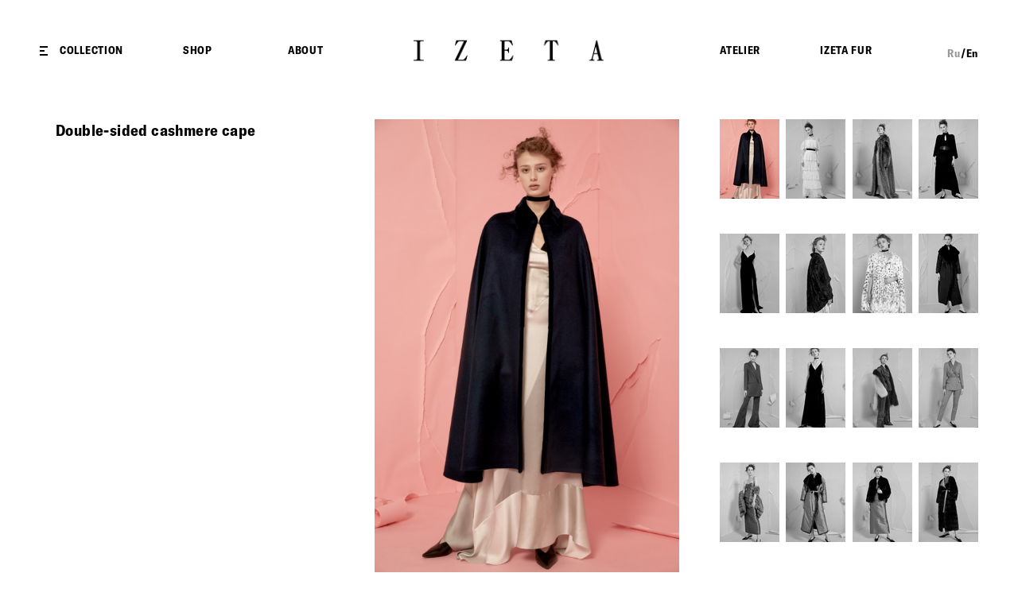

--- FILE ---
content_type: text/html; charset=UTF-8
request_url: https://izeta.ru/en/collection?c=37&pos=24
body_size: 7057
content:
<!DOCTYPE html>
<html lang="en">
<head>
    <base href="https://izeta.ru" />

    <meta http-equiv="Content-Type" content="text/html; charset=utf-8" />
    <meta name="viewport" content="width=device-width, initial-scale=1" />
    <title>Коллекция</title>

    <meta name="keywords" content="" />
    <meta name="description" content="Люксовый бренд женской одежды с коллекциями Couture и Ready-to-Wear c собственным производством в Москве">



    <link href="assets/template/favicon.png" rel="icon" type="image/png" />

    <!-- CSS -->
    <link href="assets/template/css/style.css?v=0.006" rel="stylesheet"/>
    <link href="assets/template/css/swiper.css" rel="stylesheet"/>
    <link href="assets/template/css/image_zoom.css" rel="stylesheet"/>
    <link href="assets/template/css/apc.css?v=0.0001" rel="stylesheet"/>
    <link href="https://unpkg.com/aos@2.3.1/dist/aos.css" rel="stylesheet">
    <!-- end -->

    <!-- JS -->
    <script src="https://code.jquery.com/jquery-3.3.1.min.js"
            integrity="sha256-FgpCb/KJQlLNfOu91ta32o/NMZxltwRo8QtmkMRdAu8="
            crossorigin="anonymous"></script>
    <script type="text/javascript" src="assets/template/js/swiper.min.js"></script>
    <script type="text/javascript" src="https://unpkg.com/aos@2.3.1/dist/aos.js"></script>
    <script type="text/javascript" src="assets/template/js/jquery.mask.min.js"></script>


    <script type="text/javascript" src="assets/template/js/image_zoom.js"></script>
    <script type="text/javascript" src="assets/template/js/main.js?v=0.0005"></script>
    <script type="text/javascript" src="assets/template/js/validate.js?v=0.0001"></script>
    <script type="text/javascript" src="assets/template/js/apc.js?v=0.0003"></script>
                <script type="text/javascript" src="assets/template/js/card.js"></script>
        <!-- end -->
<script>

$(document).on('af_complete', function(event, response) {
    var form = response.form;
    response.message='';

    if (response.success) {
        //if (form[0].id=="small_form"){
            $(".answer-wrapper[data-container='success']").addClass("active");
        //}
    }
});
</script>


<script async src="https://www.googletagmanager.com/gtag/js?id=UA-142451598-1"></script>
<script>
  window.dataLayer = window.dataLayer || [];
  function gtag(){
      dataLayer.push(arguments);
  }
  gtag('js', new Date());

  gtag('config', 'UA-142451598-1');
</script>

<script>
    $(function(){
        var map = $("#map");
        map.attr("src", map.data("src"));
    })
</script>
<script>
alert
</script>

<!-- Yandex.Metrika counter -->
<script type="text/javascript" >
   (function(m,e,t,r,i,k,a) { m[i]=m[i]||function() { (m[i].a=m[i].a||[]).push(arguments) };
   m[i].l=1*new Date();
   for (var j = 0; j < document.scripts.length; j++) { if (document.scripts[j].src === r) { return; } } 
   k=e.createElement(t),a=e.getElementsByTagName(t)[0],k.async=1,k.src=r,a.parentNode.insertBefore(k,a) } )
   (window, document, "script", "https://mc.yandex.ru/metrika/tag.js", "ym");

   ym(97757530, "init", {
        clickmap:true,
        trackLinks:true,
        accurateTrackBounce:true,
        webvisor:true
   } );
</script>
<noscript><div><img src="https://mc.yandex.ru/watch/97757530" style="position:absolute; left:-9999px;" alt="" /></div></noscript>
<!-- /Yandex.Metrika counter -->

<link rel="canonical" href="/en/collection"/>
<link rel="next" href="/en/collection?page=2&amp;c=37&amp;pos=24"/>
<link rel="stylesheet" href="/assets/components/ajaxform/css/default.css" type="text/css" />
</head><body data-lang="eng">
<header class="header white">

    <a href="/en/" class="header-logo"></a>

    <p class="header-main--menu open-container mobil" data-containerid="menu2"><a class="main_link" href="https://shop.izeta.ru/looks/">Shop</a></p>

    <div class="header-language mobil">
        <a href="collection"   class="rus"  >Ru</a>
        /
        <a href="/en/collection/en/collection?c=37&pos=24"  class="active-item"  id="tr_eng">En</a>
    </div>

    <nav class="header-main__navigation">
        <p class="header-main--menu open-container" data-containerid="menu"><span class="header-menu-btn"><span></span></span>COLLECTION</p>
        <a href="http://shop.izeta.ru/" class="header-main-link"  target="_blank">SHOP</a>
                <a href="/en/about" class="header-main-link ">ABOUT</a>
                        <a href="/en/atelier" class="header-main-link ">ATELIER</a>
                        <a href="/en/izeta-fur/" class="header-main-link ">IZETA FUR</a>
                <div class="header-language">
          <div style="display:none">
          <li>
    <a href="/en/collection?c=53&d=item_34" class="en active">
        English
    </a>
</li>
<li>
    <a href="/collection?c=53&d=item_34" class="ru">
        Russian
    </a>
</li>
          </div>
            <a href="collection"  class="rus" >Ru</a>
            /
            <a href="/en/collection"  class="active-item eng">En</a>
        </div>
    </nav>

    <nav class="header__navigation" data-container="menu">
        <section class="header-navigation-wrapper">

            <section class="header-nav__container">

                <div>
                    <ul class="header-list">
                        <li class="header-item--caption lol">
                                                                                    <a href="/en/spring-summer-couture/" class="header-item-link">Collection</a>
                                                    </li>
                                                <li class="header-item">
                            <a href="/en/spring-summer-couture/couture-2024" class="header-item-link">Couture 2024</a>
                        </li>
                                                <li class="header-item">
                            <a href="/en/spring-summer-couture/couture-2025" class="header-item-link">Couture 2025</a>
                        </li>
                                                <li class="header-item">
                            <a href="/en/spring-summer-couture/couture-2023" class="header-item-link">Couture 2023</a>
                        </li>
                        
                    </ul>
                    <ul class="header-list">
                        <li class="header-item--caption">
                                                                              <a href="/en/ready-to-wear/" class="header-item-link"></a>
                                                  </li>
                                                <li class="header-item">
                            <a href="/en/ready-to-wear/ready-to-wear-ss-2025" class="header-item-link">Ready To Wear SS 2025</a>
                        </li>
                                                <li class="header-item">
                            <a href="/en/ready-to-wear/ready-to-wear-fw-2025" class="header-item-link">Ready to Wear FW 2025</a>
                        </li>
                                                <li class="header-item">
                            <a href="/en/ready-to-wear/ready-to-wear-fall-winter-2024" class="header-item-link">Ready To Wear Fall Winter 2024</a>
                        </li>
                                            </ul>
                </div>
                
                
                <ul class="header-list">
                    <li class="header-item--caption">
                      <a href="http://shop.izeta.ru/" class="header-item-link" target="_blank">SHOP</a>
                    </li>
                </ul>
                
                
                <ul class="header-list">
                    <li class="header-item--caption">
                                            <a href="/en/about-old" class="header-item-link">ABOUT</a>
                                          </li>
                </ul>

                

                <ul class="header-list">
                    <li class="header-item--caption">
                                            <a href="/en/atelier-old" class="header-item-link">ATELIER</a>
                                          </li>
                </ul>

                <ul class="header-list">
                    <li class="header-item--caption">
                                            <a href="/en/izeta-fur-old" class="header-item-link">IZETA FUR</a>
                                          </li>
                </ul>


            </section>

            <aside class="header__aside">
                <ul class="header-aside-list">
                    <li class="header-aside-item">
                        <a href="" class="header-aside-link" target="_blank">Facebook</a>
                    </li>
                    <li class="header-aside-item">
                        <a href="" class="header-aside-link" target="_blank">Instagram</a>
                    </li>
                    <li class="header-aside-item">
                        <a href="https://vimeo.com/izetaofficial" class="header-aside-link" target="_blank">Vimeo</a>
                    </li>
                    <li class="header-aside-item">
                        <a href="https://www.youtube.com/channel/UCP6sBkTbcQUCKs4GQp7h0sQ" class="header-aside-link" target="_blank">Youtube</a>
                    </li>
                </ul>
            </aside>

        </section>
    </nav>
    
</header>
    



<div class="wrapper">

    <div class="card-wrapper">

        <!-- Full -->
        <section class="card-list-wrapper swiper-container">
            <ul class="card-list swiper-wrapper">
                              <li class="card-item swiper-slide">
                    <aside class="card__aside">
                        <section class="card-aside__container">
                            <h2 class="card-caption">Double-sided cashmere cape </h2>
                            <p class="card-text"></p>
                        </section>
                        <ul class="card-aside-list">
                                                                            </ul>
                    </aside>

                    <div class="card-img__container">
                        <img src="assets/images/jpg/SS17/Lookbook/1.jpg" class="card-img" alt="" />
                    </div>
                </li>
                              <li class="card-item swiper-slide">
                    <aside class="card__aside">
                        <section class="card-aside__container">
                            <h2 class="card-caption">Lace dress with Swarovski crystal </h2>
                            <p class="card-text"></p>
                        </section>
                        <ul class="card-aside-list">
                                                                            </ul>
                    </aside>

                    <div class="card-img__container">
                        <img src="assets/images/jpg/SS17/Lookbook/2.jpg" class="card-img" alt="" />
                    </div>
                </li>
                              <li class="card-item swiper-slide">
                    <aside class="card__aside">
                        <section class="card-aside__container">
                            <h2 class="card-caption">Fox fur coat </h2>
                            <p class="card-text"></p>
                        </section>
                        <ul class="card-aside-list">
                                                                            </ul>
                    </aside>

                    <div class="card-img__container">
                        <img src="assets/images/jpg/SS17/Lookbook/3.jpg" class="card-img" alt="" />
                    </div>
                </li>
                              <li class="card-item swiper-slide">
                    <aside class="card__aside">
                        <section class="card-aside__container">
                            <h2 class="card-caption">Velvet dress </h2>
                            <p class="card-text"></p>
                        </section>
                        <ul class="card-aside-list">
                                                                            </ul>
                    </aside>

                    <div class="card-img__container">
                        <img src="assets/images/jpg/SS17/Lookbook/4.jpg" class="card-img" alt="" />
                    </div>
                </li>
                              <li class="card-item swiper-slide">
                    <aside class="card__aside">
                        <section class="card-aside__container">
                            <h2 class="card-caption">Cadi dress </h2>
                            <p class="card-text"></p>
                        </section>
                        <ul class="card-aside-list">
                                                                            </ul>
                    </aside>

                    <div class="card-img__container">
                        <img src="assets/images/jpg/SS17/Lookbook/5.jpg" class="card-img" alt="" />
                    </div>
                </li>
                              <li class="card-item swiper-slide">
                    <aside class="card__aside">
                        <section class="card-aside__container">
                            <h2 class="card-caption">Cashmere and karakul coat </h2>
                            <p class="card-text"></p>
                        </section>
                        <ul class="card-aside-list">
                                                                            </ul>
                    </aside>

                    <div class="card-img__container">
                        <img src="assets/images/jpg/SS17/Lookbook/6.jpg" class="card-img" alt="" />
                    </div>
                </li>
                              <li class="card-item swiper-slide">
                    <aside class="card__aside">
                        <section class="card-aside__container">
                            <h2 class="card-caption">Lynx fur cape</h2>
                            <p class="card-text"></p>
                        </section>
                        <ul class="card-aside-list">
                                                                            </ul>
                    </aside>

                    <div class="card-img__container">
                        <img src="assets/images/jpg/SS17/Lookbook/7.jpg" class="card-img" alt="" />
                    </div>
                </li>
                              <li class="card-item swiper-slide">
                    <aside class="card__aside">
                        <section class="card-aside__container">
                            <h2 class="card-caption">Double-sided cashmere coat with chinchilla </h2>
                            <p class="card-text"></p>
                        </section>
                        <ul class="card-aside-list">
                                                                            </ul>
                    </aside>

                    <div class="card-img__container">
                        <img src="assets/images/jpg/SS17/Lookbook/8.jpg" class="card-img" alt="" />
                    </div>
                </li>
                              <li class="card-item swiper-slide">
                    <aside class="card__aside">
                        <section class="card-aside__container">
                            <h2 class="card-caption">Wool jacket and trousers </h2>
                            <p class="card-text"></p>
                        </section>
                        <ul class="card-aside-list">
                                                                            </ul>
                    </aside>

                    <div class="card-img__container">
                        <img src="assets/images/jpg/SS17/Lookbook/9.jpg" class="card-img" alt="" />
                    </div>
                </li>
                              <li class="card-item swiper-slide">
                    <aside class="card__aside">
                        <section class="card-aside__container">
                            <h2 class="card-caption">Velvet dress </h2>
                            <p class="card-text"></p>
                        </section>
                        <ul class="card-aside-list">
                                                                            </ul>
                    </aside>

                    <div class="card-img__container">
                        <img src="assets/images/jpg/SS17/Lookbook/10.jpg" class="card-img" alt="" />
                    </div>
                </li>
                              <li class="card-item swiper-slide">
                    <aside class="card__aside">
                        <section class="card-aside__container">
                            <h2 class="card-caption">Silk jacket and trousers, fox fur coat </h2>
                            <p class="card-text"></p>
                        </section>
                        <ul class="card-aside-list">
                                                                            </ul>
                    </aside>

                    <div class="card-img__container">
                        <img src="assets/images/jpg/SS17/Lookbook/11.jpg" class="card-img" alt="" />
                    </div>
                </li>
                              <li class="card-item swiper-slide">
                    <aside class="card__aside">
                        <section class="card-aside__container">
                            <h2 class="card-caption">Silk corset and skirt, sable fur coat </h2>
                            <p class="card-text"></p>
                        </section>
                        <ul class="card-aside-list">
                                                                            </ul>
                    </aside>

                    <div class="card-img__container">
                        <img src="assets/images/jpg/SS17/Lookbook/12.jpg" class="card-img" alt="" />
                    </div>
                </li>
                              <li class="card-item swiper-slide">
                    <aside class="card__aside">
                        <section class="card-aside__container">
                            <h2 class="card-caption">Double-sided sable fur coat with silk </h2>
                            <p class="card-text"></p>
                        </section>
                        <ul class="card-aside-list">
                                                                            </ul>
                    </aside>

                    <div class="card-img__container">
                        <img src="assets/images/jpg/SS17/Lookbook/13.jpg" class="card-img" alt="" />
                    </div>
                </li>
                              <li class="card-item swiper-slide">
                    <aside class="card__aside">
                        <section class="card-aside__container">
                            <h2 class="card-caption">Sable fur coat , silk corset and skirt </h2>
                            <p class="card-text"></p>
                        </section>
                        <ul class="card-aside-list">
                                                                            </ul>
                    </aside>

                    <div class="card-img__container">
                        <img src="assets/images/jpg/SS17/Lookbook/14.jpg" class="card-img" alt="" />
                    </div>
                </li>
                              <li class="card-item swiper-slide">
                    <aside class="card__aside">
                        <section class="card-aside__container">
                            <h2 class="card-caption">Double-sided sable fur coat with silk </h2>
                            <p class="card-text"></p>
                        </section>
                        <ul class="card-aside-list">
                                                                            </ul>
                    </aside>

                    <div class="card-img__container">
                        <img src="assets/images/jpg/SS17/Lookbook/15.jpg" class="card-img" alt="" />
                    </div>
                </li>
                              <li class="card-item swiper-slide">
                    <aside class="card__aside">
                        <section class="card-aside__container">
                            <h2 class="card-caption">Double-sided sable fur coat with silk </h2>
                            <p class="card-text"></p>
                        </section>
                        <ul class="card-aside-list">
                                                                            </ul>
                    </aside>

                    <div class="card-img__container">
                        <img src="assets/images/jpg/SS17/Lookbook/16.jpg" class="card-img" alt="" />
                    </div>
                </li>
                              <li class="card-item swiper-slide">
                    <aside class="card__aside">
                        <section class="card-aside__container">
                            <h2 class="card-caption">Silk dress </h2>
                            <p class="card-text"></p>
                        </section>
                        <ul class="card-aside-list">
                                                                            </ul>
                    </aside>

                    <div class="card-img__container">
                        <img src="assets/images/jpg/SS17/Lookbook/17.jpg" class="card-img" alt="" />
                    </div>
                </li>
                              <li class="card-item swiper-slide">
                    <aside class="card__aside">
                        <section class="card-aside__container">
                            <h2 class="card-caption">Wool coat </h2>
                            <p class="card-text"></p>
                        </section>
                        <ul class="card-aside-list">
                                                                            </ul>
                    </aside>

                    <div class="card-img__container">
                        <img src="assets/images/jpg/SS17/Lookbook/18.jpg" class="card-img" alt="" />
                    </div>
                </li>
                              <li class="card-item swiper-slide">
                    <aside class="card__aside">
                        <section class="card-aside__container">
                            <h2 class="card-caption">Wool coat </h2>
                            <p class="card-text"></p>
                        </section>
                        <ul class="card-aside-list">
                                                                            </ul>
                    </aside>

                    <div class="card-img__container">
                        <img src="assets/images/jpg/SS17/Lookbook/19.jpg" class="card-img" alt="" />
                    </div>
                </li>
                              <li class="card-item swiper-slide">
                    <aside class="card__aside">
                        <section class="card-aside__container">
                            <h2 class="card-caption">Cashmere coat </h2>
                            <p class="card-text"></p>
                        </section>
                        <ul class="card-aside-list">
                                                                            </ul>
                    </aside>

                    <div class="card-img__container">
                        <img src="assets/images/jpg/SS17/Lookbook/20.jpg" class="card-img" alt="" />
                    </div>
                </li>
                              <li class="card-item swiper-slide">
                    <aside class="card__aside">
                        <section class="card-aside__container">
                            <h2 class="card-caption">Fox fur coat </h2>
                            <p class="card-text"></p>
                        </section>
                        <ul class="card-aside-list">
                                                                            </ul>
                    </aside>

                    <div class="card-img__container">
                        <img src="assets/images/jpg/SS17/Lookbook/21.jpg" class="card-img" alt="" />
                    </div>
                </li>
                              <li class="card-item swiper-slide">
                    <aside class="card__aside">
                        <section class="card-aside__container">
                            <h2 class="card-caption">Lace corset dress </h2>
                            <p class="card-text"></p>
                        </section>
                        <ul class="card-aside-list">
                                                                            </ul>
                    </aside>

                    <div class="card-img__container">
                        <img src="assets/images/jpg/SS17/Lookbook/22.jpg" class="card-img" alt="" />
                    </div>
                </li>
                              <li class="card-item swiper-slide">
                    <aside class="card__aside">
                        <section class="card-aside__container">
                            <h2 class="card-caption">Silk dress </h2>
                            <p class="card-text"></p>
                        </section>
                        <ul class="card-aside-list">
                                                                            </ul>
                    </aside>

                    <div class="card-img__container">
                        <img src="assets/images/jpg/SS17/Lookbook/23.jpg" class="card-img" alt="" />
                    </div>
                </li>
                              <li class="card-item swiper-slide">
                    <aside class="card__aside">
                        <section class="card-aside__container">
                            <h2 class="card-caption">Silk mesh corset dress </h2>
                            <p class="card-text"></p>
                        </section>
                        <ul class="card-aside-list">
                                                                            </ul>
                    </aside>

                    <div class="card-img__container">
                        <img src="assets/images/jpg/SS17/Lookbook/24.jpg" class="card-img" alt="" />
                    </div>
                </li>
                              <li class="card-item swiper-slide">
                    <aside class="card__aside">
                        <section class="card-aside__container">
                            <h2 class="card-caption">Silk dress with floral ornament </h2>
                            <p class="card-text"></p>
                        </section>
                        <ul class="card-aside-list">
                                                                            </ul>
                    </aside>

                    <div class="card-img__container">
                        <img src="assets/images/jpg/SS17/Lookbook/25.jpg" class="card-img" alt="" />
                    </div>
                </li>
                              <li class="card-item swiper-slide">
                    <aside class="card__aside">
                        <section class="card-aside__container">
                            <h2 class="card-caption">Raccoon fur coat with floral inlay </h2>
                            <p class="card-text"></p>
                        </section>
                        <ul class="card-aside-list">
                                                                            </ul>
                    </aside>

                    <div class="card-img__container">
                        <img src="assets/images/jpg/SS17/Lookbook/26.jpg" class="card-img" alt="" />
                    </div>
                </li>
                              <li class="card-item swiper-slide">
                    <aside class="card__aside">
                        <section class="card-aside__container">
                            <h2 class="card-caption">Trench dress on thick silk</h2>
                            <p class="card-text"></p>
                        </section>
                        <ul class="card-aside-list">
                                                                            </ul>
                    </aside>

                    <div class="card-img__container">
                        <img src="assets/images/jpg/SS17/Lookbook/27.jpg" class="card-img" alt="" />
                    </div>
                </li>
                              <li class="card-item swiper-slide">
                    <aside class="card__aside">
                        <section class="card-aside__container">
                            <h2 class="card-caption">Silk dress with floral ornament </h2>
                            <p class="card-text"></p>
                        </section>
                        <ul class="card-aside-list">
                                                                            </ul>
                    </aside>

                    <div class="card-img__container">
                        <img src="assets/images/jpg/SS17/Lookbook/28.jpg" class="card-img" alt="" />
                    </div>
                </li>
                              <li class="card-item swiper-slide">
                    <aside class="card__aside">
                        <section class="card-aside__container">
                            <h2 class="card-caption">«Fur on Silk» mink fur coat </h2>
                            <p class="card-text"></p>
                        </section>
                        <ul class="card-aside-list">
                                                                            </ul>
                    </aside>

                    <div class="card-img__container">
                        <img src="assets/images/jpg/SS17/Lookbook/29.jpg" class="card-img" alt="" />
                    </div>
                </li>
                              <li class="card-item swiper-slide">
                    <aside class="card__aside">
                        <section class="card-aside__container">
                            <h2 class="card-caption">Silk dress with floral ornament </h2>
                            <p class="card-text"></p>
                        </section>
                        <ul class="card-aside-list">
                                                                            </ul>
                    </aside>

                    <div class="card-img__container">
                        <img src="assets/images/jpg/SS17/Lookbook/30.jpg" class="card-img" alt="" />
                    </div>
                </li>
                              <li class="card-item swiper-slide">
                    <aside class="card__aside">
                        <section class="card-aside__container">
                            <h2 class="card-caption">Silk corset dress with lace </h2>
                            <p class="card-text"></p>
                        </section>
                        <ul class="card-aside-list">
                                                                            </ul>
                    </aside>

                    <div class="card-img__container">
                        <img src="assets/images/jpg/SS17/Lookbook/31.jpg" class="card-img" alt="" />
                    </div>
                </li>
                              <li class="card-item swiper-slide">
                    <aside class="card__aside">
                        <section class="card-aside__container">
                            <h2 class="card-caption">Silk corset dress with hand-made floral ornament </h2>
                            <p class="card-text"></p>
                        </section>
                        <ul class="card-aside-list">
                                                                            </ul>
                    </aside>

                    <div class="card-img__container">
                        <img src="assets/images/jpg/SS17/Lookbook/32.jpg" class="card-img" alt="" />
                    </div>
                </li>
                              <li class="card-item swiper-slide">
                    <aside class="card__aside">
                        <section class="card-aside__container">
                            <h2 class="card-caption">Silk dress with Swarovski crystal embroidery </h2>
                            <p class="card-text"></p>
                        </section>
                        <ul class="card-aside-list">
                                                                            </ul>
                    </aside>

                    <div class="card-img__container">
                        <img src="assets/images/jpg/SS17/Lookbook/33.jpg" class="card-img" alt="" />
                    </div>
                </li>
                              <li class="card-item swiper-slide">
                    <aside class="card__aside">
                        <section class="card-aside__container">
                            <h2 class="card-caption">Silk dress with Swarovski crystal embroidery </h2>
                            <p class="card-text"></p>
                        </section>
                        <ul class="card-aside-list">
                                                                            </ul>
                    </aside>

                    <div class="card-img__container">
                        <img src="assets/images/jpg/SS17/Lookbook/34.jpg" class="card-img" alt="" />
                    </div>
                </li>
                              <li class="card-item swiper-slide">
                    <aside class="card__aside">
                        <section class="card-aside__container">
                            <h2 class="card-caption">Silk costume with Swarovski crystal embroidery </h2>
                            <p class="card-text"></p>
                        </section>
                        <ul class="card-aside-list">
                                                                            </ul>
                    </aside>

                    <div class="card-img__container">
                        <img src="assets/images/jpg/SS17/Lookbook/35.jpg" class="card-img" alt="" />
                    </div>
                </li>
                          </ul>
        </section>
        <!-- end -->

        <span class="card-arrow swiper-button-prev"></span>
        <span class="card-arrow swiper-button-next"></span>

        <!-- Minify -->
        <aside class="card__thumb">
            <div class="card-thumb-wrapper">
                <ul class="card-thumb-list">
                                                          <li class="card-thumb-item  active-item">
                        <img src="/assets/cache_image/jpg/SS17/Lookbook/1_157x100_326.jpg" class="card-thumb-img" alt="" />
                    </li>
                                                          <li class="card-thumb-item ">
                        <img src="/assets/cache_image/jpg/SS17/Lookbook/2_157x100_326.jpg" class="card-thumb-img" alt="" />
                    </li>
                                                          <li class="card-thumb-item ">
                        <img src="/assets/cache_image/jpg/SS17/Lookbook/3_157x100_326.jpg" class="card-thumb-img" alt="" />
                    </li>
                                                          <li class="card-thumb-item ">
                        <img src="/assets/cache_image/jpg/SS17/Lookbook/4_157x100_326.jpg" class="card-thumb-img" alt="" />
                    </li>
                                                          <li class="card-thumb-item ">
                        <img src="/assets/cache_image/jpg/SS17/Lookbook/5_157x100_326.jpg" class="card-thumb-img" alt="" />
                    </li>
                                                          <li class="card-thumb-item ">
                        <img src="/assets/cache_image/jpg/SS17/Lookbook/6_157x100_326.jpg" class="card-thumb-img" alt="" />
                    </li>
                                                          <li class="card-thumb-item ">
                        <img src="/assets/cache_image/jpg/SS17/Lookbook/7_157x100_326.jpg" class="card-thumb-img" alt="" />
                    </li>
                                                          <li class="card-thumb-item ">
                        <img src="/assets/cache_image/jpg/SS17/Lookbook/8_157x100_326.jpg" class="card-thumb-img" alt="" />
                    </li>
                                                          <li class="card-thumb-item ">
                        <img src="/assets/cache_image/jpg/SS17/Lookbook/9_157x100_326.jpg" class="card-thumb-img" alt="" />
                    </li>
                                                          <li class="card-thumb-item ">
                        <img src="/assets/cache_image/jpg/SS17/Lookbook/10_157x100_326.jpg" class="card-thumb-img" alt="" />
                    </li>
                                                          <li class="card-thumb-item ">
                        <img src="/assets/cache_image/jpg/SS17/Lookbook/11_157x100_326.jpg" class="card-thumb-img" alt="" />
                    </li>
                                                          <li class="card-thumb-item ">
                        <img src="/assets/cache_image/jpg/SS17/Lookbook/12_157x100_326.jpg" class="card-thumb-img" alt="" />
                    </li>
                                                          <li class="card-thumb-item ">
                        <img src="/assets/cache_image/jpg/SS17/Lookbook/13_157x100_326.jpg" class="card-thumb-img" alt="" />
                    </li>
                                                          <li class="card-thumb-item ">
                        <img src="/assets/cache_image/jpg/SS17/Lookbook/14_157x100_326.jpg" class="card-thumb-img" alt="" />
                    </li>
                                                          <li class="card-thumb-item ">
                        <img src="/assets/cache_image/jpg/SS17/Lookbook/15_157x100_326.jpg" class="card-thumb-img" alt="" />
                    </li>
                                                          <li class="card-thumb-item ">
                        <img src="/assets/cache_image/jpg/SS17/Lookbook/16_157x100_326.jpg" class="card-thumb-img" alt="" />
                    </li>
                                                          <li class="card-thumb-item ">
                        <img src="/assets/cache_image/jpg/SS17/Lookbook/17_157x100_326.jpg" class="card-thumb-img" alt="" />
                    </li>
                                                          <li class="card-thumb-item ">
                        <img src="/assets/cache_image/jpg/SS17/Lookbook/18_157x100_326.jpg" class="card-thumb-img" alt="" />
                    </li>
                                                          <li class="card-thumb-item ">
                        <img src="/assets/cache_image/jpg/SS17/Lookbook/19_157x100_326.jpg" class="card-thumb-img" alt="" />
                    </li>
                                                          <li class="card-thumb-item ">
                        <img src="/assets/cache_image/jpg/SS17/Lookbook/20_157x100_326.jpg" class="card-thumb-img" alt="" />
                    </li>
                                                          <li class="card-thumb-item ">
                        <img src="/assets/cache_image/jpg/SS17/Lookbook/21_157x100_326.jpg" class="card-thumb-img" alt="" />
                    </li>
                                                          <li class="card-thumb-item ">
                        <img src="/assets/cache_image/jpg/SS17/Lookbook/22_157x100_326.jpg" class="card-thumb-img" alt="" />
                    </li>
                                                          <li class="card-thumb-item ">
                        <img src="/assets/cache_image/jpg/SS17/Lookbook/23_157x100_326.jpg" class="card-thumb-img" alt="" />
                    </li>
                                                          <li class="card-thumb-item ">
                        <img src="/assets/cache_image/jpg/SS17/Lookbook/24_157x100_326.jpg" class="card-thumb-img" alt="" />
                    </li>
                                                          <li class="card-thumb-item ">
                        <img src="/assets/cache_image/jpg/SS17/Lookbook/25_157x100_326.jpg" class="card-thumb-img" alt="" />
                    </li>
                                                          <li class="card-thumb-item ">
                        <img src="/assets/cache_image/jpg/SS17/Lookbook/26_157x100_326.jpg" class="card-thumb-img" alt="" />
                    </li>
                                                          <li class="card-thumb-item ">
                        <img src="/assets/cache_image/jpg/SS17/Lookbook/27_157x100_326.jpg" class="card-thumb-img" alt="" />
                    </li>
                                                          <li class="card-thumb-item ">
                        <img src="/assets/cache_image/jpg/SS17/Lookbook/28_157x100_326.jpg" class="card-thumb-img" alt="" />
                    </li>
                                                          <li class="card-thumb-item ">
                        <img src="/assets/cache_image/jpg/SS17/Lookbook/29_157x100_326.jpg" class="card-thumb-img" alt="" />
                    </li>
                                                          <li class="card-thumb-item ">
                        <img src="/assets/cache_image/jpg/SS17/Lookbook/30_157x100_326.jpg" class="card-thumb-img" alt="" />
                    </li>
                                                          <li class="card-thumb-item ">
                        <img src="/assets/cache_image/jpg/SS17/Lookbook/31_157x100_326.jpg" class="card-thumb-img" alt="" />
                    </li>
                                                          <li class="card-thumb-item ">
                        <img src="/assets/cache_image/jpg/SS17/Lookbook/32_157x100_326.jpg" class="card-thumb-img" alt="" />
                    </li>
                                                          <li class="card-thumb-item ">
                        <img src="/assets/cache_image/jpg/SS17/Lookbook/33_157x100_326.jpg" class="card-thumb-img" alt="" />
                    </li>
                                                          <li class="card-thumb-item ">
                        <img src="/assets/cache_image/jpg/SS17/Lookbook/34_157x100_326.jpg" class="card-thumb-img" alt="" />
                    </li>
                                                          <li class="card-thumb-item ">
                        <img src="/assets/cache_image/jpg/SS17/Lookbook/35_157x100_326.jpg" class="card-thumb-img" alt="" />
                    </li>
                                  </ul>
            </div>
        </aside>
        <!-- end -->

    </div>

    <!-- Zoom -->
    <div class="card__overlay card" data-container="zoom">

        <!-- Base slider and controls -->
        <section class="full__container">

            <div class="full-wrapper swiper-container">
                <ul class="full-list swiper-wrapper">
                                      <li class="full-item swiper-slide">
                        <img src="assets/images/jpg/SS17/Lookbook/1.jpg" class="full-img" alt="" />
                    </li>
                                      <li class="full-item swiper-slide">
                        <img src="assets/images/jpg/SS17/Lookbook/2.jpg" class="full-img" alt="" />
                    </li>
                                      <li class="full-item swiper-slide">
                        <img src="assets/images/jpg/SS17/Lookbook/3.jpg" class="full-img" alt="" />
                    </li>
                                      <li class="full-item swiper-slide">
                        <img src="assets/images/jpg/SS17/Lookbook/4.jpg" class="full-img" alt="" />
                    </li>
                                      <li class="full-item swiper-slide">
                        <img src="assets/images/jpg/SS17/Lookbook/5.jpg" class="full-img" alt="" />
                    </li>
                                      <li class="full-item swiper-slide">
                        <img src="assets/images/jpg/SS17/Lookbook/6.jpg" class="full-img" alt="" />
                    </li>
                                      <li class="full-item swiper-slide">
                        <img src="assets/images/jpg/SS17/Lookbook/7.jpg" class="full-img" alt="" />
                    </li>
                                      <li class="full-item swiper-slide">
                        <img src="assets/images/jpg/SS17/Lookbook/8.jpg" class="full-img" alt="" />
                    </li>
                                      <li class="full-item swiper-slide">
                        <img src="assets/images/jpg/SS17/Lookbook/9.jpg" class="full-img" alt="" />
                    </li>
                                      <li class="full-item swiper-slide">
                        <img src="assets/images/jpg/SS17/Lookbook/10.jpg" class="full-img" alt="" />
                    </li>
                                      <li class="full-item swiper-slide">
                        <img src="assets/images/jpg/SS17/Lookbook/11.jpg" class="full-img" alt="" />
                    </li>
                                      <li class="full-item swiper-slide">
                        <img src="assets/images/jpg/SS17/Lookbook/12.jpg" class="full-img" alt="" />
                    </li>
                                      <li class="full-item swiper-slide">
                        <img src="assets/images/jpg/SS17/Lookbook/13.jpg" class="full-img" alt="" />
                    </li>
                                      <li class="full-item swiper-slide">
                        <img src="assets/images/jpg/SS17/Lookbook/14.jpg" class="full-img" alt="" />
                    </li>
                                      <li class="full-item swiper-slide">
                        <img src="assets/images/jpg/SS17/Lookbook/15.jpg" class="full-img" alt="" />
                    </li>
                                      <li class="full-item swiper-slide">
                        <img src="assets/images/jpg/SS17/Lookbook/16.jpg" class="full-img" alt="" />
                    </li>
                                      <li class="full-item swiper-slide">
                        <img src="assets/images/jpg/SS17/Lookbook/17.jpg" class="full-img" alt="" />
                    </li>
                                      <li class="full-item swiper-slide">
                        <img src="assets/images/jpg/SS17/Lookbook/18.jpg" class="full-img" alt="" />
                    </li>
                                      <li class="full-item swiper-slide">
                        <img src="assets/images/jpg/SS17/Lookbook/19.jpg" class="full-img" alt="" />
                    </li>
                                      <li class="full-item swiper-slide">
                        <img src="assets/images/jpg/SS17/Lookbook/20.jpg" class="full-img" alt="" />
                    </li>
                                      <li class="full-item swiper-slide">
                        <img src="assets/images/jpg/SS17/Lookbook/21.jpg" class="full-img" alt="" />
                    </li>
                                      <li class="full-item swiper-slide">
                        <img src="assets/images/jpg/SS17/Lookbook/22.jpg" class="full-img" alt="" />
                    </li>
                                      <li class="full-item swiper-slide">
                        <img src="assets/images/jpg/SS17/Lookbook/23.jpg" class="full-img" alt="" />
                    </li>
                                      <li class="full-item swiper-slide">
                        <img src="assets/images/jpg/SS17/Lookbook/24.jpg" class="full-img" alt="" />
                    </li>
                                      <li class="full-item swiper-slide">
                        <img src="assets/images/jpg/SS17/Lookbook/25.jpg" class="full-img" alt="" />
                    </li>
                                      <li class="full-item swiper-slide">
                        <img src="assets/images/jpg/SS17/Lookbook/26.jpg" class="full-img" alt="" />
                    </li>
                                      <li class="full-item swiper-slide">
                        <img src="assets/images/jpg/SS17/Lookbook/27.jpg" class="full-img" alt="" />
                    </li>
                                      <li class="full-item swiper-slide">
                        <img src="assets/images/jpg/SS17/Lookbook/28.jpg" class="full-img" alt="" />
                    </li>
                                      <li class="full-item swiper-slide">
                        <img src="assets/images/jpg/SS17/Lookbook/29.jpg" class="full-img" alt="" />
                    </li>
                                      <li class="full-item swiper-slide">
                        <img src="assets/images/jpg/SS17/Lookbook/30.jpg" class="full-img" alt="" />
                    </li>
                                      <li class="full-item swiper-slide">
                        <img src="assets/images/jpg/SS17/Lookbook/31.jpg" class="full-img" alt="" />
                    </li>
                                      <li class="full-item swiper-slide">
                        <img src="assets/images/jpg/SS17/Lookbook/32.jpg" class="full-img" alt="" />
                    </li>
                                      <li class="full-item swiper-slide">
                        <img src="assets/images/jpg/SS17/Lookbook/33.jpg" class="full-img" alt="" />
                    </li>
                                      <li class="full-item swiper-slide">
                        <img src="assets/images/jpg/SS17/Lookbook/34.jpg" class="full-img" alt="" />
                    </li>
                                      <li class="full-item swiper-slide">
                        <img src="assets/images/jpg/SS17/Lookbook/35.jpg" class="full-img" alt="" />
                    </li>
                                  </ul>
            </div>

            <span class="full-close close-container" data-containerid="zoom"><span></span></span>

            <span class="full-arrow prev swiper-button-prev"><span></span></span>
            <span class="full-arrow next swiper-button-next"><span></span></span>

            <div class="full-pagination swiper-pagination"></div>

        </section>
        <!-- end -->

        <!-- Side slider -->
        <div class="zoom__container swiper-container">
            <ul class="zoom-list swiper-wrapper">
                              <li class="zoom-item swiper-slide">
                    <div class="zoom-img-wrapper">
                        <img src="assets/images/jpg/SS17/Lookbook/1.jpg" class="zoom-img" alt="" />
                    </div>
                    <div class="zoom-img-wrapper">
                        <img src="assets/images/jpg/SS17/Lookbook/1.jpg" class="zoom-img" alt="" />
                    </div>
                </li>
                                <li class="zoom-item swiper-slide">
                    <div class="zoom-img-wrapper">
                        <img src="assets/images/jpg/SS17/Lookbook/2.jpg" class="zoom-img" alt="" />
                    </div>
                    <div class="zoom-img-wrapper">
                        <img src="assets/images/jpg/SS17/Lookbook/2.jpg" class="zoom-img" alt="" />
                    </div>
                </li>
                                <li class="zoom-item swiper-slide">
                    <div class="zoom-img-wrapper">
                        <img src="assets/images/jpg/SS17/Lookbook/3.jpg" class="zoom-img" alt="" />
                    </div>
                    <div class="zoom-img-wrapper">
                        <img src="assets/images/jpg/SS17/Lookbook/3.jpg" class="zoom-img" alt="" />
                    </div>
                </li>
                                <li class="zoom-item swiper-slide">
                    <div class="zoom-img-wrapper">
                        <img src="assets/images/jpg/SS17/Lookbook/4.jpg" class="zoom-img" alt="" />
                    </div>
                    <div class="zoom-img-wrapper">
                        <img src="assets/images/jpg/SS17/Lookbook/4.jpg" class="zoom-img" alt="" />
                    </div>
                </li>
                                <li class="zoom-item swiper-slide">
                    <div class="zoom-img-wrapper">
                        <img src="assets/images/jpg/SS17/Lookbook/5.jpg" class="zoom-img" alt="" />
                    </div>
                    <div class="zoom-img-wrapper">
                        <img src="assets/images/jpg/SS17/Lookbook/5.jpg" class="zoom-img" alt="" />
                    </div>
                </li>
                                <li class="zoom-item swiper-slide">
                    <div class="zoom-img-wrapper">
                        <img src="assets/images/jpg/SS17/Lookbook/6.jpg" class="zoom-img" alt="" />
                    </div>
                    <div class="zoom-img-wrapper">
                        <img src="assets/images/jpg/SS17/Lookbook/6.jpg" class="zoom-img" alt="" />
                    </div>
                </li>
                                <li class="zoom-item swiper-slide">
                    <div class="zoom-img-wrapper">
                        <img src="assets/images/jpg/SS17/Lookbook/7.jpg" class="zoom-img" alt="" />
                    </div>
                    <div class="zoom-img-wrapper">
                        <img src="assets/images/jpg/SS17/Lookbook/7.jpg" class="zoom-img" alt="" />
                    </div>
                </li>
                                <li class="zoom-item swiper-slide">
                    <div class="zoom-img-wrapper">
                        <img src="assets/images/jpg/SS17/Lookbook/8.jpg" class="zoom-img" alt="" />
                    </div>
                    <div class="zoom-img-wrapper">
                        <img src="assets/images/jpg/SS17/Lookbook/8.jpg" class="zoom-img" alt="" />
                    </div>
                </li>
                                <li class="zoom-item swiper-slide">
                    <div class="zoom-img-wrapper">
                        <img src="assets/images/jpg/SS17/Lookbook/9.jpg" class="zoom-img" alt="" />
                    </div>
                    <div class="zoom-img-wrapper">
                        <img src="assets/images/jpg/SS17/Lookbook/9.jpg" class="zoom-img" alt="" />
                    </div>
                </li>
                                <li class="zoom-item swiper-slide">
                    <div class="zoom-img-wrapper">
                        <img src="assets/images/jpg/SS17/Lookbook/10.jpg" class="zoom-img" alt="" />
                    </div>
                    <div class="zoom-img-wrapper">
                        <img src="assets/images/jpg/SS17/Lookbook/10.jpg" class="zoom-img" alt="" />
                    </div>
                </li>
                                <li class="zoom-item swiper-slide">
                    <div class="zoom-img-wrapper">
                        <img src="assets/images/jpg/SS17/Lookbook/11.jpg" class="zoom-img" alt="" />
                    </div>
                    <div class="zoom-img-wrapper">
                        <img src="assets/images/jpg/SS17/Lookbook/11.jpg" class="zoom-img" alt="" />
                    </div>
                </li>
                                <li class="zoom-item swiper-slide">
                    <div class="zoom-img-wrapper">
                        <img src="assets/images/jpg/SS17/Lookbook/12.jpg" class="zoom-img" alt="" />
                    </div>
                    <div class="zoom-img-wrapper">
                        <img src="assets/images/jpg/SS17/Lookbook/12.jpg" class="zoom-img" alt="" />
                    </div>
                </li>
                                <li class="zoom-item swiper-slide">
                    <div class="zoom-img-wrapper">
                        <img src="assets/images/jpg/SS17/Lookbook/13.jpg" class="zoom-img" alt="" />
                    </div>
                    <div class="zoom-img-wrapper">
                        <img src="assets/images/jpg/SS17/Lookbook/13.jpg" class="zoom-img" alt="" />
                    </div>
                </li>
                                <li class="zoom-item swiper-slide">
                    <div class="zoom-img-wrapper">
                        <img src="assets/images/jpg/SS17/Lookbook/14.jpg" class="zoom-img" alt="" />
                    </div>
                    <div class="zoom-img-wrapper">
                        <img src="assets/images/jpg/SS17/Lookbook/14.jpg" class="zoom-img" alt="" />
                    </div>
                </li>
                                <li class="zoom-item swiper-slide">
                    <div class="zoom-img-wrapper">
                        <img src="assets/images/jpg/SS17/Lookbook/15.jpg" class="zoom-img" alt="" />
                    </div>
                    <div class="zoom-img-wrapper">
                        <img src="assets/images/jpg/SS17/Lookbook/15.jpg" class="zoom-img" alt="" />
                    </div>
                </li>
                                <li class="zoom-item swiper-slide">
                    <div class="zoom-img-wrapper">
                        <img src="assets/images/jpg/SS17/Lookbook/16.jpg" class="zoom-img" alt="" />
                    </div>
                    <div class="zoom-img-wrapper">
                        <img src="assets/images/jpg/SS17/Lookbook/16.jpg" class="zoom-img" alt="" />
                    </div>
                </li>
                                <li class="zoom-item swiper-slide">
                    <div class="zoom-img-wrapper">
                        <img src="assets/images/jpg/SS17/Lookbook/17.jpg" class="zoom-img" alt="" />
                    </div>
                    <div class="zoom-img-wrapper">
                        <img src="assets/images/jpg/SS17/Lookbook/17.jpg" class="zoom-img" alt="" />
                    </div>
                </li>
                                <li class="zoom-item swiper-slide">
                    <div class="zoom-img-wrapper">
                        <img src="assets/images/jpg/SS17/Lookbook/18.jpg" class="zoom-img" alt="" />
                    </div>
                    <div class="zoom-img-wrapper">
                        <img src="assets/images/jpg/SS17/Lookbook/18.jpg" class="zoom-img" alt="" />
                    </div>
                </li>
                                <li class="zoom-item swiper-slide">
                    <div class="zoom-img-wrapper">
                        <img src="assets/images/jpg/SS17/Lookbook/19.jpg" class="zoom-img" alt="" />
                    </div>
                    <div class="zoom-img-wrapper">
                        <img src="assets/images/jpg/SS17/Lookbook/19.jpg" class="zoom-img" alt="" />
                    </div>
                </li>
                                <li class="zoom-item swiper-slide">
                    <div class="zoom-img-wrapper">
                        <img src="assets/images/jpg/SS17/Lookbook/20.jpg" class="zoom-img" alt="" />
                    </div>
                    <div class="zoom-img-wrapper">
                        <img src="assets/images/jpg/SS17/Lookbook/20.jpg" class="zoom-img" alt="" />
                    </div>
                </li>
                                <li class="zoom-item swiper-slide">
                    <div class="zoom-img-wrapper">
                        <img src="assets/images/jpg/SS17/Lookbook/21.jpg" class="zoom-img" alt="" />
                    </div>
                    <div class="zoom-img-wrapper">
                        <img src="assets/images/jpg/SS17/Lookbook/21.jpg" class="zoom-img" alt="" />
                    </div>
                </li>
                                <li class="zoom-item swiper-slide">
                    <div class="zoom-img-wrapper">
                        <img src="assets/images/jpg/SS17/Lookbook/22.jpg" class="zoom-img" alt="" />
                    </div>
                    <div class="zoom-img-wrapper">
                        <img src="assets/images/jpg/SS17/Lookbook/22.jpg" class="zoom-img" alt="" />
                    </div>
                </li>
                                <li class="zoom-item swiper-slide">
                    <div class="zoom-img-wrapper">
                        <img src="assets/images/jpg/SS17/Lookbook/23.jpg" class="zoom-img" alt="" />
                    </div>
                    <div class="zoom-img-wrapper">
                        <img src="assets/images/jpg/SS17/Lookbook/23.jpg" class="zoom-img" alt="" />
                    </div>
                </li>
                                <li class="zoom-item swiper-slide">
                    <div class="zoom-img-wrapper">
                        <img src="assets/images/jpg/SS17/Lookbook/24.jpg" class="zoom-img" alt="" />
                    </div>
                    <div class="zoom-img-wrapper">
                        <img src="assets/images/jpg/SS17/Lookbook/24.jpg" class="zoom-img" alt="" />
                    </div>
                </li>
                                <li class="zoom-item swiper-slide">
                    <div class="zoom-img-wrapper">
                        <img src="assets/images/jpg/SS17/Lookbook/25.jpg" class="zoom-img" alt="" />
                    </div>
                    <div class="zoom-img-wrapper">
                        <img src="assets/images/jpg/SS17/Lookbook/25.jpg" class="zoom-img" alt="" />
                    </div>
                </li>
                                <li class="zoom-item swiper-slide">
                    <div class="zoom-img-wrapper">
                        <img src="assets/images/jpg/SS17/Lookbook/26.jpg" class="zoom-img" alt="" />
                    </div>
                    <div class="zoom-img-wrapper">
                        <img src="assets/images/jpg/SS17/Lookbook/26.jpg" class="zoom-img" alt="" />
                    </div>
                </li>
                                <li class="zoom-item swiper-slide">
                    <div class="zoom-img-wrapper">
                        <img src="assets/images/jpg/SS17/Lookbook/27.jpg" class="zoom-img" alt="" />
                    </div>
                    <div class="zoom-img-wrapper">
                        <img src="assets/images/jpg/SS17/Lookbook/27.jpg" class="zoom-img" alt="" />
                    </div>
                </li>
                                <li class="zoom-item swiper-slide">
                    <div class="zoom-img-wrapper">
                        <img src="assets/images/jpg/SS17/Lookbook/28.jpg" class="zoom-img" alt="" />
                    </div>
                    <div class="zoom-img-wrapper">
                        <img src="assets/images/jpg/SS17/Lookbook/28.jpg" class="zoom-img" alt="" />
                    </div>
                </li>
                                <li class="zoom-item swiper-slide">
                    <div class="zoom-img-wrapper">
                        <img src="assets/images/jpg/SS17/Lookbook/29.jpg" class="zoom-img" alt="" />
                    </div>
                    <div class="zoom-img-wrapper">
                        <img src="assets/images/jpg/SS17/Lookbook/29.jpg" class="zoom-img" alt="" />
                    </div>
                </li>
                                <li class="zoom-item swiper-slide">
                    <div class="zoom-img-wrapper">
                        <img src="assets/images/jpg/SS17/Lookbook/30.jpg" class="zoom-img" alt="" />
                    </div>
                    <div class="zoom-img-wrapper">
                        <img src="assets/images/jpg/SS17/Lookbook/30.jpg" class="zoom-img" alt="" />
                    </div>
                </li>
                                <li class="zoom-item swiper-slide">
                    <div class="zoom-img-wrapper">
                        <img src="assets/images/jpg/SS17/Lookbook/31.jpg" class="zoom-img" alt="" />
                    </div>
                    <div class="zoom-img-wrapper">
                        <img src="assets/images/jpg/SS17/Lookbook/31.jpg" class="zoom-img" alt="" />
                    </div>
                </li>
                                <li class="zoom-item swiper-slide">
                    <div class="zoom-img-wrapper">
                        <img src="assets/images/jpg/SS17/Lookbook/32.jpg" class="zoom-img" alt="" />
                    </div>
                    <div class="zoom-img-wrapper">
                        <img src="assets/images/jpg/SS17/Lookbook/32.jpg" class="zoom-img" alt="" />
                    </div>
                </li>
                                <li class="zoom-item swiper-slide">
                    <div class="zoom-img-wrapper">
                        <img src="assets/images/jpg/SS17/Lookbook/33.jpg" class="zoom-img" alt="" />
                    </div>
                    <div class="zoom-img-wrapper">
                        <img src="assets/images/jpg/SS17/Lookbook/33.jpg" class="zoom-img" alt="" />
                    </div>
                </li>
                                <li class="zoom-item swiper-slide">
                    <div class="zoom-img-wrapper">
                        <img src="assets/images/jpg/SS17/Lookbook/34.jpg" class="zoom-img" alt="" />
                    </div>
                    <div class="zoom-img-wrapper">
                        <img src="assets/images/jpg/SS17/Lookbook/34.jpg" class="zoom-img" alt="" />
                    </div>
                </li>
                                <li class="zoom-item swiper-slide">
                    <div class="zoom-img-wrapper">
                        <img src="assets/images/jpg/SS17/Lookbook/35.jpg" class="zoom-img" alt="" />
                    </div>
                    <div class="zoom-img-wrapper">
                        <img src="assets/images/jpg/SS17/Lookbook/35.jpg" class="zoom-img" alt="" />
                    </div>
                </li>
                            </ul>
        </div>
        <!-- end -->

    </div>
    <!-- end -->

</div>




<div class="subscribe__container">
    <div class="subscribe-text-wrapper open-container" data-containerid="subscribe">
        <p class="subscribe-text">We will call you back</p>
    </div>
    <section class="subscribe-wrapper" data-container="subscribe">

        <form method="post" class="subscribe-form ajax_form" id="small_form">

            <span class="subscribe-close close-container" data-containerid="subscribe"><span></span></span>

            <div class="subscribe-field-wrapper field-container">
                <input type="tel" class="subscribe-field field" id="subscribe_phone" name="subscribe_phone" />
                <label class="subscribe-label" for="subscribe_phone">Your phone number</label>
            </div>

            <button type="submit" class="collection-btn white">
                <span class="line"></span>
                <span class="collection-btn__text">Contact us</span>
            </button>

        
	<input type="hidden" name="af_action" value="dffe5931a20c0fc4ed145c3ade6ca7ac" />
</form>

        <p class="subscribe-text">Your message has been sent. We will reply you shortly</p>

    </section>
</div>


<!-- Ответы формы -->
<div class="answer-wrapper" data-container="success">
    <div class="answer__container">
        <span class="answer-close close-container" data-containerid="success"><span></span></span>
        <p class="answer-text">Your request has been submitted</p>    </div>
</div>

<div class="answer-wrapper" data-container="error">
    <div class="answer__container">
        <span class="answer-close close-container" data-containerid="error"><span></span></span>
        <p class="answer-text">Ой! :(
            <br/>Что-то пошло не так. Попробуйте повторить позже.</p>
    </div>
</div>
<!-- end --><footer class="footer">

    <nav class="footer__navigation">

        <div class="footer-wrapper horizontal">

            <div class="footer-line__container">
                <span class="footer-line"></span>
                <span class="footer-line"></span>
                <span class="footer-line"></span>
                <span class="footer-line"></span>
                <span class="footer-line"></span>
                <span class="footer-line"></span>
                <span class="footer-line"></span>
                <span class="footer-line"></span>
                <span class="footer-line"></span>
                <span class="footer-line"></span>
                <span class="footer-line"></span>
                <span class="footer-line"></span>
                <span class="footer-line"></span>
                <span class="footer-line"></span>
                <span class="footer-line"></span>
            </div>

            <ul class="footer-list">
                <li class="footer-item--caption">
                                                      <a xhref="/en/spring-summer-couture/" class="footer-item-link">COUTURE</a>
                                  </li>
                                <li class="footer-item">
                    <a href="/en/spring-summer-couture/couture-2024" class="footer-item-link">Couture 2024</a>
                </li>
                                <li class="footer-item">
                    <a href="/en/spring-summer-couture/couture-2025" class="footer-item-link">Couture 2025</a>
                </li>
                                <li class="footer-item">
                    <a href="/en/spring-summer-couture/couture-2023" class="footer-item-link">Couture 2023</a>
                </li>
                            </ul>

            <ul class="footer-list">
                <li class="footer-item--caption">
                                                            <a xhref="/en/ready-to-wear/" class="footer-item-link">READY-TO-WEAR</a>
                                    </li>
                                <li class="footer-item">
                    <a href="/en/ready-to-wear/ready-to-wear-ss-2025" class="footer-item-link">Ready To Wear SS 2025</a>
                </li>
                                <li class="footer-item">
                    <a href="/en/ready-to-wear/ready-to-wear-fw-2025" class="footer-item-link">Ready to Wear FW 2025</a>
                </li>
                                <li class="footer-item">
                    <a href="/en/ready-to-wear/ready-to-wear-fall-winter-2024" class="footer-item-link">Ready To Wear Fall Winter 2024</a>
                </li>
                            </ul>

            <ul class="footer-list footer-collection">
            <li class="footer-item--caption">
                 <a class="footer-item-link">COLLECTION</a>
            </li>
            <li class="footer-item">
                    <a href="/spring-summer-couture/couture-2023" class="footer-item-link">Couture 2023</a>
                </li>
            <li class="footer-item">
                    <a href="/spring-summer-couture/couture-2022" class="footer-item-link">Couture 2022</a>
            </li>
            <li class="footer-item">
                    <a href="/spring-summer-couture/couture-2019" class="footer-item-link">Couture 2019</a>
            </li>
            <li class="footer-item">
                    <a href="/ready-to-wear/ready-to-wear-fw-2023" class="footer-item-link">Ready to Wear FW 2023</a>
                </li>
            <li class="footer-item">
                    <a href="/ready-to-wear/ready-to-wear-ss-2023" class="footer-item-link">Ready To Wear Summer 2023</a>
            </li>
            <li class="footer-item">
                    <a href="/ready-to-wear/ready-to-wear-fw-2022" class="footer-item-link">Ready To Wear FW 2022</a>
            </li>
            </ul>
            
            <ul class="footer-list">
                <li class="footer-item--caption">
                                        <a href="/en/about" class="footer-item-link">ABOUT</a>
                                    </li>
            </ul>

            <ul class="footer-list">
                <li class="footer-item--caption">
                                        <a href="/en/atelier" class="footer-item-link">ATELIER</a>
                                    </li>
            </ul>

            <ul class="footer-list">
                <li class="footer-item--caption">
                                    <a href="/en/izeta-fur/" class="footer-item-link"">IZETA FUR</a>
                                  </li>
            </ul>

            

        </div>

    </nav>

    <aside class="footer__aside">

        <div class="footer-wrapper vertical">

            <section class="footer__container">

                <a href="tel:+74992530302" class="footer-phone mobil">+7 (499) 253 03 02</a>
                <a href="tel:+79162118795" class="footer-phone mobil">+7 (916) 211 87 95 (WhatsApp)</a>
                <p class="footer-text desktop open-container" data-containerid="footer-aside">Moscow<br>1, Rastorguevsky lane</p>
                <p class="footer-text tablet open-container" data-containerid="footer-aside">Moscow<br>1, Rastorguevsky lane</p>
                <div class="footer__box">
                    <div>
                        <a href="mailto:manager@izeta.ru" class="footer-link">manager@izeta.ru</a>
                        <a href="mailto:top.sl@izeta.ru" class="footer-link">top.sl@izeta.ru</a>
                    </div>
                    <a href="tel:+74992530302" class="footer-phone else">+7 (499) 253 03 02</a>
                    <a href="tel:+79162118795" class="footer-phone else">+7 (916) 211 87 95 (WhatsApp)</a>
                    <!--<span class="footer-author mobil">Made by <a href="http://xdesign-nn.ru/" target="_blank">x design</a></span>-->
                </div>

            </section>

            <div class="footer-form__container">
                <h3 class="footer-form-caption">Newsletter</h3>
                <p class="footer-form-text">Подпишитесь на рассылку новостей о последних коллекциях, кампаниях и
                    видеороликах</p>
                <form class="footer-form" action="" method="post">
                    <input type="email" name="user_mail" class="footer-field" placeholder="Введите электронную почту"/>
                    <button type="submit" class="footer-btn">Ok</button>
                </form>
            </div>
<!--<section class="footer-aside__container">
            <ul class="footer-aside-list">
                <li class="footer-aside-item">
                    <a href="" class="footer-aside-link" target="_blank">Facebook</a>
                </li>
                <li class="footer-aside-item">
                    <a href="" class="footer-aside-link" target="_blank">Instagram</a>
                </li>
                <li class="footer-aside-item">
                    <a href="https://vimeo.com/izetaofficial" class="footer-aside-link" target="_blank">Vimeo</a>
                </li>
                <li class="footer-aside-item">
                    <a href="https://www.youtube.com/channel/UCP6sBkTbcQUCKs4GQp7h0sQ" class="footer-aside-link" target="_blank">Youtube</a>
                </li>
            </ul>
            <span class="footer-author base">Made by <a href="http://xdesign-nn.ru/" target="_blank">x design</a></span>
</section>-->
        </div>
                        <section class="footer__map">
            <span class="footer-close close-container" data-containerid="footer-aside"><span></span></span>
            <iframe data-src="https://yandex.ru/map-widget/v1/?um=constructor%3Af6ef118011f91daf60982efa332e9c143eb35e11cddc1582a85261d0242f5c84&amp;source=constructor"
                    width="640" height="320" frameborder="0" class="footer-map" id="map"></iframe>
        </section>
            </aside>

</footer>

<script>
   document.addEventListener('DOMContentLoaded', function() {
    var captions = document.querySelectorAll('.footer-item--caption');

    // Скрываем все элементы footer-item
    var items = document.querySelectorAll('.footer-item');
    items.forEach(function(item) {
        item.style.cssText = 'display: none !important;';
    });

    captions.forEach(function(caption) {
        caption.addEventListener('click', function() {
            // Находим следующий элемент после заголовка
            var nextElement = this.nextElementSibling;

            // Переключаем видимость для всех элементов списка
            while (nextElement && nextElement.classList.contains('footer-item')) {
                var displayStyle = nextElement.style.display === 'none' || nextElement.style.display === '' ? 'list-item' : 'none';
                nextElement.style.cssText = `display: ${displayStyle} !important;`;
                nextElement = nextElement.nextElementSibling;
            }
        });
    });
});


</script>

<!-- Facebook Pixel Code -->
<script>
!function(f,b,e,v,n,t,s)
{
if(f.fbq)return;n=f.fbq=function(){n.callMethod?
n.callMethod.apply(n,arguments):n.queue.push(arguments)
};
if(!f._fbq)f._fbq=n;n.push=n;n.loaded=!0;n.version='2.0';
n.queue=[];t=b.createElement(e);t.async=!0;
t.src=v;s=b.getElementsByTagName(e)[0];
s.parentNode.insertBefore(t,s)
}
(window, document,'script',
'https://connect.facebook.net/en_US/fbevents.js');
fbq('init', '283897498633616');
fbq('track', 'PageView');
</script>
<noscript><img height="1" width="1" style="display:none"
src="https://www.facebook.com/tr?id=283897498633616&ev=PageView&noscript=1"
/></noscript>
<!-- End Facebook Pixel Code -->
<script type="text/javascript" src="/assets/components/ajaxform/js/default.js"></script>
<script type="text/javascript">AjaxForm.initialize({"assetsUrl":"\/assets\/components\/ajaxform\/","actionUrl":"\/assets\/components\/ajaxform\/action.php","closeMessage":"close all","formSelector":"form.ajax_form","pageId":27});</script>
</body>
</html>

--- FILE ---
content_type: text/css
request_url: https://izeta.ru/assets/template/css/style.css?v=0.006
body_size: 30671
content:
@charset "UTF-8";
@font-face {
  font-family: "Futura PT Bold";
  src: url("../assets/font/Futura PT/FuturaPT-Bold.ttf");
}
@font-face {
  font-family: "Manrope Thin";
  src: url("../assets/font/Manrope/thin.ttf");
}
@font-face {
  font-family: "Manrope Light";
  src: url("../assets/font/Manrope/light.ttf");
}
@font-face {
  font-family: "Manrope Regular";
  src: url("../assets/font/Manrope/regular.ttf");
}
@font-face {
  font-family: "Manrope Medium";
  src: url("../assets/font/Manrope/medium.ttf");
}
@font-face {
  font-family: "Manrope Semibold";
  src: url("../assets/font/Manrope/semibold.ttf");
}
@font-face {
  font-family: "Manrope Bold";
  src: url("../assets/font/Manrope/bold.ttf");
}
@font-face {
  font-family: "Montserrat Regular";
  src: url("../assets/font/Montserrat/Montserrat-Regular.ttf");
}
@font-face {
  font-family: "Montserrat Medium";
  src: url("../assets/font/Montserrat/Montserrat-Medium.ttf");
}
@font-face {
  font-family: "Montserrat Semibold";
  src: url("../assets/font/Montserrat/Montserrat-Semibold.ttf");
}
@font-face {
  font-family: "Montserrat Bold";
  src: url("../assets/font/Montserrat/Montserrat-Bold.ttf");
}
@font-face {
  font-family: 'GT America Condensed Regular';
  src: url("../assets/font/GT America Condensed/GT-America-LCGV-Condensed-Regular.otf") format("opentype"); }
@font-face {
  font-family: 'GT America Condensed Regular Italic';
  src: url("../assets/font/GT America Condensed/GT-America-LCGV-Condensed-Regular-Italic.otf") format("opentype"); }
@font-face {
  font-family: 'GT America Condensed Bold';
  src: url("../assets/font/GT America Condensed/GT-America-LCGV-Condensed-Bold.otf") format("opentype"); }
@font-face {
  font-family: 'GT America Condensed Medium';
  src: url("../assets/font/GT America Condensed/GT-America-LCGV-Condensed-Medium.otf") format("opentype"); }
* {
  margin: 0;
  padding: 0;
  box-sizing: border-box;
  outline: none;
  text-decoration: none;
  list-style: none;
  -moz-appearance: none;
  -webkit-appearance: none;
}

html,
body {
  position: relative;
  width: 100%;
  background: #FFFFFF;
}

body {
  display: -webkit-box;
  display: -ms-flexbox;
  display: flex;
  -webkit-box-orient: vertical;
  -webkit-box-direction: normal;
  -ms-flex-direction: column;
  flex-direction: column;
  min-height: 100vh;
}

a {
  cursor: pointer;
}

.footer-map {
  filter: grayscale(1);
  -ms-filter: grayscale(1);
  -webkit-filter: grayscale(1);
  -moz-filter: grayscale(1);
  -o-filter: grayscale(1);
}

.footer-collection .footer-item--caption {padding: 0 0 10px 0;}
.footer-collection .footer-item {display: block!important; margin-bottom: 5px!important; padding: 0 0 0 15px}

.main_link {color: #000!important;}

/*header*/
.header {
  position: absolute;
  width: 100%;
  height: 110px;
  left: 0;
  top: 20px;
  display: -webkit-box;
  display: -ms-flexbox;
  display: flex;
  -webkit-box-orient: horizontal;
  -webkit-box-direction: normal;
  -ms-flex-direction: row;
  flex-direction: row;
  -webkit-box-align: center;
  -ms-flex-align: center;
  align-items: center;
  z-index: 10;
  padding: 20px 0 42px;
  background-color: transparent;
  -webkit-transition: background-color 0.3s ease;
  -moz-transition: background-color 0.3s ease;
  -o-transition: background-color 0.3s ease;
  transition: background-color 0.3s ease;
}
@media screen and (min-width: 768px) and (max-width: 1279px) {
  .header {
    top: 10px;
    height: 60px;
    padding: 20px 50px;
    display: -webkit-box;
    display: -ms-flexbox;
    display: flex;
    -webkit-box-orient: horizontal;
    -webkit-box-direction: normal;
    -ms-flex-direction: row;
    flex-direction: row;
    -webkit-box-align: center;
    -ms-flex-align: center;
    align-items: center;
    -webkit-box-pack: justify;
    -ms-flex-pack: justify;
    justify-content: space-between;
  }
}
@media screen and (max-width: 767px) {
  .header {
    top: 10px;
    padding: 15px;
    background: #FFFFFF;
    position: fixed;
    z-index: 50;
    height: 46px;
    display: -webkit-box;
    display: -ms-flexbox;
    display: flex;
    -webkit-box-orient: horizontal;
    -webkit-box-direction: normal;
    -ms-flex-direction: row;
    flex-direction: row;
    -webkit-box-align: center;
    -ms-flex-align: center;
    align-items: center;
    -webkit-box-pack: justify;
    -ms-flex-pack: justify;
    justify-content: space-between;
  }

  .work-video-wrapper .work-video__container .work-video-item video[poster] {
    height: unset !important;
  }
}
.header:before {
  position: absolute;
  width: 100%;
  height: 20px;
  content: "";
  left: 0;
  top: -20px;
  background-color: transparent;
  -webkit-transition: background-color 0.3s ease;
  -moz-transition: background-color 0.3s ease;
  -o-transition: background-color 0.3s ease;
  transition: background-color 0.3s ease;
}
@media screen and (min-width: 768px) {
  .header .header-main--menu.mobil,
  .header .header-language.mobil,
  .header .header-language.mobil a {
    color: #FFFFFF;
  }
}
.header.fixable {
  position: fixed;
  top: 0;
  padding: 20px 0;
  background-color: #FFFFFF;
  height: 94px;
}
.header.fixable:before {
  background-color: #FFFFFF;
}
.header.fixable .header-main--menu.mobil,
.header.fixable .header-language.mobil,
.header.fixable .header-language.mobil a {
  color: #000000;
}
@media screen and (max-width: 1279px) {
  .header.fixable {
    height: auto;
  }
}
@media screen and (min-width: 768px) and (max-width: 1279px) {
  .header.fixable {
    padding: 20px 50px;
    height: 60px;
  }
}
@media screen and (max-width: 767px) {
  .header.fixable {
    padding: 15px;
    height: 46px;
  }
}
.header.fixable .header-main--menu .header-menu-btn:before, .header.fixable .header-main--menu .header-menu-btn:after {
  background: #000000;
}
.header.fixable .header-main--menu .header-menu-btn span {
  background: #000000;
}
.header.fixable .header-main-link:before {
  bottom: -35px;
}
@media screen and (min-width: 1025px) and (orientation: landscape) {
  .header.fixable .header-main-link:hover:before {
    width: 100%;
    background: #000000;
    -webkit-transform: translateX(-50%);
    -moz-transform: translateX(-50%);
    -ms-transform: translateX(-50%);
    -o-transform: translateX(-50%);
    transform: translateX(-50%);
  }
}
.header.fixable .header-main__navigation a, .header.fixable .header-main__navigation p, .header.fixable .header-main__navigation div {
  color: #000000;
}
.header.fixable .header-logo {
  -webkit-transform: scale(0.8) translateY(10%);
  -moz-transform: scale(0.8) translateY(10%);
  -ms-transform: scale(0.8) translateY(10%);
  -o-transform: scale(0.8) translateY(10%);
  transform: scale(0.8) translateY(10%);
  transition-delay: 0.2s;
  background: url("../assets/pictures/png/logo.png") no-repeat center 0;
  background-size: 100% 28px;
}
@media screen and (min-width: 768px) and (max-width: 1279px) {
  .header.fixable .header-logo {
    background-size: 100% 19px;
  }
}
@media screen and (max-width: 767px) {
  .header.fixable .header-logo {
    background-size: 100% 15px;
  }
}
.header.fixable .header-logo:after {
  color: #0F0D0E;
}
@media screen and (max-width: 767px) {
  .header.fixable .header-logo {
    -webkit-transform: scale(1);
    -moz-transform: scale(1);
    -ms-transform: scale(1);
    -o-transform: scale(1);
    transform: scale(1);
  }
}
@media screen and (min-width: 1280px) {
  .header.fixable .header__navigation {
    padding-top: 144px;
    top: 0;
  }
}
@media screen and (min-width: 768px) and (max-width: 1279px) {
  .header.fixable .header__navigation {
    padding-top: 85px;
    top: 0;
  }
}
.header.white .header-main--menu.mobil,
.header.white .header-language.mobil,
.header.white .header-language.mobil a {
  color: #000000;
}
.header.white .header-main--menu .header-menu-btn:before, .header.white .header-main--menu .header-menu-btn:after {
  background: #000000;
}
.header.white .header-main--menu .header-menu-btn span {
  background: #000000;
}
.header.white .header-main__navigation a, .header.white .header-main__navigation p, .header.white .header-main__navigation div {
  color: #000000;
}
@media screen and (min-width: 1025px) and (orientation: landscape) {
  .header.white .header-main__navigation .header-main-link:hover:before {
    width: 100%;
    background: #000000;
    -webkit-transform: translateX(-50%);
    -moz-transform: translateX(-50%);
    -ms-transform: translateX(-50%);
    -o-transform: translateX(-50%);
    transform: translateX(-50%);
  }
}
.header.white .header-logo {
  background: url("../assets/pictures/png/logo.png") no-repeat center 0;
  background-size: 100% 28px;
}
@media screen and (min-width: 768px) and (max-width: 1279px) {
  .header.white .header-logo {
    background-size: 100% 19px;
  }
}
@media screen and (max-width: 767px) {
  .header.white .header-logo {
    background-size: 100% 15px;
  }
}
.header.white .header-logo:after {
  color: #0F0D0E;
}
.header .header-logo {
  width: 240px;
  height: 48px;
  display: block;
  background: url("../assets/pictures/png/logo-white.png") no-repeat center 0;
  background-size: 100% 28px;
  -webkit-transition: all 0.3s ease-in-out;
  -moz-transition: all 0.3s ease-in-out;
  -o-transition: all 0.3s ease-in-out;
  transition: all 0.3s ease-in-out;
}
.header .header-logo:after {
  position: absolute;
  /*content: "moscow";*/
  width: 100%;
  left: 0;
  bottom: 0;
  text-align: center;
  text-transform: uppercase;
  font-family: "GT America Condensed Bold", sans-serif;
  font-size: 10px;
  line-height: 10px;
  letter-spacing: 0.2em;
  color: #FFFFFF;
}
.header .header-logo.active {
  background: url("../assets/pictures/png/logo.png") no-repeat center 0;
  background-size: 100% 28px;
}
@media screen and (min-width: 768px) and (max-width: 1279px) {
  .header .header-logo.active {
    background-size: 100% 19px;
  }
}
@media screen and (max-width: 767px) {
  .header .header-logo.active {
    background-size: 100% 15px;
  }
}
@media screen and (min-width: 1280px) {
  .header .header-logo {
    position: absolute;
    z-index: 3;
    top: 29px;
    left: calc(50% - 120px);
  }
}
@media screen and (max-width: 1279px) {
  .header .header-logo {
    position: absolute;
    z-index: 3;
  }
  .header .header-logo:after {
    bottom: 0;
    font-size: 8px;
  }
}
@media screen and (min-width: 768px) and (max-width: 1279px) {
  .header .header-logo {
    background-size: 100% 19px;
    width: 163px;
    height: 34px;
    left: calc(50% - 81px);
    top: 16px;
  }
}
@media screen and (max-width: 767px) {
  .header .header-logo {
    width: 129px;
    height: 30px;
    left: calc(50% - 64px);
    top: 15px;
    background: url("../assets/pictures/png/logo.png") no-repeat center 0;
    background-size: 100% 15px;
  }
  .header .header-logo:after {
    color: #0F0D0E;
  }
}

.header__navigation {
  position: absolute;
  width: 100%;
  left: 0;
  z-index: 1;
  top: -30px;
  padding: 180px 150px 50px 140px;
  background: #FFFFFF;
  opacity: 0;
  pointer-events: none;
  visibility: hidden;
  -webkit-transform: translateY(-100%);
  -moz-transform: translateY(-100%);
  -ms-transform: translateY(-100%);
  -o-transform: translateY(-100%);
  transform: translateY(-100%);
  -webkit-transition: all 0.4s ease;
  -moz-transition: all 0.4s ease;
  -o-transition: all 0.4s ease;
  transition: all 0.4s ease;
}
.header__navigation .header-navigation-wrapper {
  position: relative;
  width: 100%;
  height: 100%;
  display: -webkit-box;
  display: -ms-flexbox;
  display: flex;
  -webkit-box-orient: horizontal;
  -webkit-box-direction: normal;
  -ms-flex-direction: row;
  flex-direction: row;
  -webkit-box-pack: justify;
  -ms-flex-pack: justify;
  justify-content: space-between;
}
.header__navigation .header-navigation-wrapper:before {
  position: absolute;
  content: "";
  width: 100%;
  left: 0;
  top: -50px;
  height: 1px;
  background-color: transparent;
}
@media screen and (min-width: 768px) and (max-width: 1279px) {
  .header__navigation .header-navigation-wrapper {
    flex-wrap: wrap;
  }
  .wrapper.main {
    margin: 80px 0 0 !important;
  }
}
@media screen and (max-width: 1279px) {
  .header__navigation .header-navigation-wrapper:before {
    background: #C7C7C7;
    height: 1px;
    top: -20px;
  }
}
@media screen and (max-width: 767px) {
  .header__navigation .header-navigation-wrapper {
    display: block;
  }
}
@media screen and (min-width: 1280px) and (max-width: 1599px) {
  .header__navigation {
    padding: 180px 50px 50px;
  }
}
@media screen and (min-width: 768px) and (max-width: 1279px) {
  .header__navigation {
    padding: 120px 50px 50px;
  }
}
@media screen and (max-width: 767px) {
  .header__navigation {
    padding: 90px 35px 60px;
    height: 100vh;
    top: 0;
  }
}
@media screen and (max-width: 767px) and (max-height: 500px) {
  .header__navigation {
    padding: 75px 35px 35px;
  }
}
.header__navigation .header__aside {
  margin-top: auto;
}
@media screen and (max-width: 767px) {
  .header__navigation .header__aside {
    margin-top: 30px;
  }
}
@media screen and (min-width: 768px) and (max-width: 1279px) {
  .header__navigation .header__aside {
    width: 350px;
    margin-top: auto;
    margin-left: auto;
  }
}
@media screen and (max-width: 767px) and (orientation: landscape) {
  .header__navigation .header__aside {
    position: absolute;
    right: 0;
    bottom: 0;
    margin-top: auto;
  }
}
.header__navigation .header__aside .header-aside-list {
  display: -webkit-box;
  display: -ms-flexbox;
  display: flex;
  -webkit-box-orient: horizontal;
  -webkit-box-direction: normal;
  -ms-flex-direction: row;
  flex-direction: row;
  display: none; /* added 2022-03-24, reason: task "Please, hide this block fast" */
}
@media screen and (min-width: 1280px) and (max-width: 1365px) {
  .header__navigation .header__aside .header-aside-list {
    display: -webkit-box;
    display: -ms-flexbox;
    display: flex;
    -webkit-box-orient: vertical;
    -webkit-box-direction: normal;
    -ms-flex-direction: column;
    flex-direction: column;
    display: none; /* added 2022-03-24, reason: task "Please, hide this block fast" */
  }
}
@media screen and (max-width: 767px) {
  .header__navigation .header__aside .header-aside-list {
    -webkit-box-pack: justify;
    -ms-flex-pack: justify;
    justify-content: space-between;
  }
}
@media screen and (min-width: 768px) and (max-width: 1279px) {
  .header__navigation .header__aside .header-aside-list {
    display: -webkit-box;
    display: -ms-flexbox;
    display: flex;
    -webkit-box-orient: horizontal;
    -webkit-box-direction: normal;
    -ms-flex-direction: row;
    flex-direction: row;
    width: 100%;
    -webkit-box-pack: justify;
    -ms-flex-pack: justify;
    justify-content: space-between;
    display: none; /* added 2022-03-24, reason: task "Please, hide this block fast" */
  }
}
@media screen and (max-width: 767px) and (orientation: landscape) {
  .header__navigation .header__aside .header-aside-list {
    display: -webkit-box;
    display: -ms-flexbox;
    display: flex;
    -webkit-box-orient: vertical;
    -webkit-box-direction: normal;
    -ms-flex-direction: column;
    flex-direction: column;
    display: none; /* added 2022-03-24, reason: task "Please, hide this block fast" */
  }
}
.header__navigation .header__aside .header-aside-list .header-aside-item {
  margin-right: 20px;
  transition-delay: 0.3s;
  opacity: 0;
  -webkit-transform: translate(0%, -100%);
  -moz-transform: translate(0%, -100%);
  -ms-transform: translate(0%, -100%);
  -o-transform: translate(0%, -100%);
  transform: translate(0%, -100%);
  -webkit-transition: opacity 0.3s ease, transform 0.5s ease, -webkit-transform 0.5s ease;
  -moz-transition: opacity 0.3s ease, transform 0.5s ease, -webkit-transform 0.5s ease;
  -o-transition: opacity 0.3s ease, transform 0.5s ease, -webkit-transform 0.5s ease;
  transition: opacity 0.3s ease, transform 0.5s ease, -webkit-transform 0.5s ease;
}
.header__navigation .header__aside .header-aside-list .header-aside-item:last-child {
  margin-right: 0;
}
@media screen and (min-width: 1280px) and (max-width: 1365px) {
  .header__navigation .header__aside .header-aside-list .header-aside-item {
    margin-right: 0;
    margin-bottom: 10px;
  }
  .header__navigation .header__aside .header-aside-list .header-aside-item:last-child {
    margin-bottom: 0;
  }
}
@media screen and (min-width: 768px) and (max-width: 1279px) {
  .header__navigation .header__aside .header-aside-list .header-aside-item {
    margin-right: 0;
    margin-bottom: 0;
  }
  .header__navigation .header__aside .header-aside-list .header-aside-item:last-child {
    margin-bottom: 0;
  }
}
@media screen and (max-width: 767px) {
  .header__navigation .header__aside .header-aside-list .header-aside-item {
    margin-right: 0;
    margin-bottom: 25px;
  }
  .header__navigation .header__aside .header-aside-list .header-aside-item:last-child {
    margin-bottom: 0;
  }
}
@media screen and (max-width: 767px) and (max-height: 650px) {
  .header__navigation .header__aside .header-aside-list .header-aside-item {
    margin-right: 0;
    margin-bottom: 15px;
  }
  .header__navigation .header__aside .header-aside-list .header-aside-item:last-child {
    margin-bottom: 0;
  }
}
.header__navigation .header__aside .header-aside-list .header-aside-item .header-aside-link {
  font-family: "GT America Condensed Medium", sans-serif;
  font-size: 14px;
  color: #000000;
  -webkit-transition: all 0.2s ease-in-out;
  -moz-transition: all 0.2s ease-in-out;
  -o-transition: all 0.2s ease-in-out;
  transition: all 0.2s ease-in-out;
  position: relative;
}
.header__navigation .header__aside .header-aside-list .header-aside-item .header-aside-link:before {
  position: absolute;
  content: "";
  width: 0;
  height: 1px;
  background: transparent;
  left: 50%;
  bottom: -2px;
  -webkit-transition: all 0.3s ease;
  -moz-transition: all 0.3s ease;
  -o-transition: all 0.3s ease;
  transition: all 0.3s ease;
}
@media screen and (min-width: 1280px) {
  .header__navigation .header__aside .header-aside-list .header-aside-item .header-aside-link:hover:before {
    width: 100%;
    background: #ADADAD;
    -webkit-transform: translateX(-50%);
    -moz-transform: translateX(-50%);
    -ms-transform: translateX(-50%);
    -o-transform: translateX(-50%);
    transform: translateX(-50%);
  }
}
.header__navigation .header-nav__container {
  display: -webkit-box;
  display: -ms-flexbox;
  display: flex;
  -webkit-box-orient: horizontal;
  -webkit-box-direction: normal;
  -ms-flex-direction: row;
  flex-direction: row;
}
@media screen and (max-width: 767px) {
  .header__navigation .header-nav__container {
    flex-wrap: wrap;
    -webkit-box-pack: justify;
    -ms-flex-pack: justify;
    justify-content: space-between;
    border-bottom: 1px solid #C7C7C7;
  }
}
@media screen and (min-width: 768px) and (max-width: 1279px) {
  .header__navigation .header-nav__container {
    margin-bottom: 50px;
  }
}
@media screen and (max-width: 767px) and (max-height: 500px) {
  .header__navigation .header-nav__container {
    display: -webkit-box;
    display: -ms-flexbox;
    display: flex;
    -webkit-box-orient: vertical;
    -webkit-box-direction: normal;
    -ms-flex-direction: column;
    flex-direction: column;
    -webkit-box-pack: justify;
    -ms-flex-pack: justify;
    justify-content: space-between;
    height: 100%;
    flex-wrap: nowrap;
  }
}
@media screen and (max-width: 767px) and (orientation: landscape) {
  .header__navigation .header-nav__container {
    border-bottom: 0;
  }
}
.header__navigation .header-nav__container .header-list {
  margin-right: 80px;
  display: -webkit-box;
  display: -ms-flexbox;
  display: flex;
  -webkit-box-orient: vertical;
  -webkit-box-direction: normal;
  -ms-flex-direction: column;
  flex-direction: column;
}
.header__navigation .header-nav__container .header-list:last-child {
  margin-right: 0;
}
@media screen and (min-width: 768px) and (max-width: 1279px) {
  .header__navigation .header-nav__container .header-list {
    margin-right: 50px;
  }
}
@media screen and (max-width: 767px) {
  .header__navigation .header-nav__container .header-list {
    margin-right: 0;
    margin-bottom: 30px;
  }
  .header__navigation .header-nav__container .header-list .header-item {
    display: none;
  }
}
@media screen and (max-width: 767px) and (max-height: 500px) {
  .header__navigation .header-nav__container .header-list {
    margin-bottom: 0 !important;
  }
}
.header__navigation .header-nav__container .header-list li {
  transition-delay: 0.3s;
  opacity: 0;
  -webkit-transform: translate(0%, -100%);
  -moz-transform: translate(0%, -100%);
  -ms-transform: translate(0%, -100%);
  -o-transform: translate(0%, -100%);
  transform: translate(0%, -100%);
  -webkit-transition: opacity 0.3s ease, transform 0.5s ease, -webkit-transform 0.5s ease;
  -moz-transition: opacity 0.3s ease, transform 0.5s ease, -webkit-transform 0.5s ease;
  -o-transition: opacity 0.3s ease, transform 0.5s ease, -webkit-transform 0.5s ease;
  transition: opacity 0.3s ease, transform 0.5s ease, -webkit-transform 0.5s ease;
}
.header__navigation .header-nav__container .header-list .header-item--caption {
  margin-bottom: 60px;
}
@media screen and (min-width: 768px) and (max-width: 1279px) {
  .header__navigation .header-nav__container .header-list .header-item--caption {
    margin-bottom: 35px;
  }
}
@media screen and (min-width: 768px) {
  .header__navigation .header-nav__container .header-list .header-item--caption {
    min-height: 35px;
  }
}
@media screen and (min-width: 1280px) {
  .header__navigation .header-nav__container .header-list .header-item--caption {
    display: none;
  }
}
@media screen and (max-width: 767px) {
  .header__navigation .header-nav__container .header-list .header-item--caption {
    margin-bottom: 0;
  }
}
@media screen and (max-width: 767px) and (max-height: 500px) {
  .header__navigation .header-nav__container .header-list .header-item--caption {
    margin-bottom: 0 !important;
  }
}
.header__navigation .header-nav__container .header-list .header-item--caption .header-item-link {
  font-family: "GT America Condensed Bold", sans-serif;
  font-size: 14px;
  color: #000000;
  letter-spacing: 0.05em;
  position: relative;
}
@media screen and (min-width: 768px) and (max-width: 1279px) {
  .header__navigation .header-nav__container .header-list .header-item--caption .header-item-link {
    font-size: 14px;
    margin-bottom: 40px;
  }
}
@media screen and (max-width: 767px) {
  .header__navigation .header-nav__container .header-list .header-item--caption .header-item-link {
    margin-bottom: 0;
    font-size: 14px;
  }
}
.header__navigation .header-nav__container .header-list .header-item--caption .header-item-link:before {
  position: absolute;
  content: "";
  width: 0;
  height: 1px;
  background: transparent;
  left: 50%;
  bottom: -2px;
  -webkit-transition: all 0.3s ease;
  -moz-transition: all 0.3s ease;
  -o-transition: all 0.3s ease;
  transition: all 0.3s ease;
}
@media screen and (min-width: 1280px) {
  .header__navigation .header-nav__container .header-list .header-item--caption .header-item-link:hover:before {
    width: 100%;
    background: #323232;
    -webkit-transform: translateX(-50%);
    -moz-transform: translateX(-50%);
    -ms-transform: translateX(-50%);
    -o-transform: translateX(-50%);
    transform: translateX(-50%);
  }
}
.header__navigation .header-nav__container .header-list .header-item {
  margin-bottom: 25px;
  cursor: pointer;
}
.header__navigation .header-nav__container .header-list .header-item:last-child {
  margin-bottom: 0;
}
@media screen and (min-width: 768px) and (max-width: 1279px) {
  .header__navigation .header-nav__container .header-list .header-item {
    margin-bottom: 20px;
  }
}
@media screen and (max-width: 767px) and (max-height: 500px) {
  .header__navigation .header-nav__container .header-list .header-item {
    display: none !important;
  }
}
.header__navigation .header-nav__container .header-list .header-item .header-item-link {
  font-family: "GT America Condensed Regular", sans-serif;
  font-size: 15px;
  cursor: pointer;
  color: #000000;
  letter-spacing: 0.05em;
  position: relative;
}
@media screen and (max-width: 1279px) {
  .header__navigation .header-nav__container .header-list .header-item .header-item-link {
    font-size: 13px;
  }
}
.header__navigation .header-nav__container .header-list .header-item .header-item-link:before {
  position: absolute;
  content: "";
  width: 0;
  height: 1px;
  background: transparent;
  left: 50%;
  bottom: -2px;
  -webkit-transition: all 0.3s ease;
  -moz-transition: all 0.3s ease;
  -o-transition: all 0.3s ease;
  transition: all 0.3s ease;
}
@media screen and (min-width: 1280px) {
  .header__navigation .header-nav__container .header-list .header-item .header-item-link:hover:before {
    width: 100%;
    background: #ADADAD;
    -webkit-transform: translateX(-50%);
    -moz-transform: translateX(-50%);
    -ms-transform: translateX(-50%);
    -o-transform: translateX(-50%);
    transform: translateX(-50%);
  }
}
.header__navigation .header-nav__container div {
  display: -webkit-box;
  display: -ms-flexbox;
  display: flex;
  -webkit-box-orient: horizontal;
  -webkit-box-direction: normal;
  -ms-flex-direction: row;
  flex-direction: row;
  margin-right: 80px;
}
@media screen and (min-width: 768px) and (max-width: 1279px) {
  .header__navigation .header-nav__container div {
    margin-right: 50px;
  }
}
@media screen and (max-width: 767px) and (max-height: 500px) {
  .header__navigation .header-nav__container div {
    display: -webkit-box;
    display: -ms-flexbox;
    display: flex;
    -webkit-box-orient: vertical;
    -webkit-box-direction: normal;
    -ms-flex-direction: column;
    flex-direction: column;
    margin-bottom: 0 !important;
  }
}
@media screen and (max-width: 767px) {
  .header__navigation .header-nav__container div {
    -webkit-box-pack: justify;
    -ms-flex-pack: justify;
    justify-content: space-between;
    margin-right: 0;
    padding-bottom: 40px;
    border-bottom: 1px solid #C7C7C7;
    margin-bottom: 25px;
    width: 100%;
  }
  .header__navigation .header-nav__container div .header-list {
    flex: 1;
    margin-right: 0;
    margin-bottom: 0;
  }
}
@media screen and (max-width: 767px) and (max-width: 767px) {
  .header__navigation .header-nav__container div .header-list {
    max-width: 48%;
  }
}
@media screen and (max-width: 767px) {
  .header__navigation .header-nav__container div .header-list .header-item--caption {
    min-height: 35px;
  }
}
@media screen and (max-width: 767px) and (min-width: 768px) and (max-width: 1279px) {
  .header__navigation .header-nav__container div .header-list .header-item--caption {
    min-height: 15px;
  }
}
@media screen and (max-width: 767px) and (max-width: 767px) and (max-height: 500px) {
  .header__navigation .header-nav__container div .header-list .header-item--caption {
    min-height: unset;
  }
}
@media screen and (max-width: 767px) and (max-width: 767px) {
  .header__navigation .header-nav__container div .header-list .header-item--caption {
    min-height: 15px;
  }
}
@media screen and (max-width: 767px) and (max-width: 767px) and (max-height: 500px) {
  .header__navigation .header-nav__container div .header-list {
    padding-bottom: 15px;
  }
}
@media screen and (max-width: 767px) {
  .header__navigation .header-nav__container div .header-list .header-item--caption {
    margin-bottom: 15px;
  }
}
@media screen and (max-width: 767px) {
  .header__navigation .header-nav__container div .header-list .header-item {
    display: block;
    margin-bottom: 35px;
  }
}
@media screen and (max-width: 767px) and (orientation: landscape) {
  .header__navigation .header-nav__container div {
    padding-bottom: 0;
    margin-bottom: auto;
    border-bottom: 0;
  }
  .header__navigation .header-nav__container div .header-list {
    padding-bottom: 0;
  }
  .header__navigation .header-nav__container div .header-list .header-item--caption {
    min-height: 0;
  }
}
.header__navigation .header-nav__container .header-language {
  font-family: "GT America Condensed Bold", sans-serif;
  font-size: 14px;
  opacity: 0;
  -webkit-transform: translateY(-100%);
  -moz-transform: translateY(-100%);
  -ms-transform: translateY(-100%);
  -o-transform: translateY(-100%);
  transform: translateY(-100%);
  -webkit-transition: opacity 0.3s ease, transform 0.5s ease, -webkit-transform 0.5s ease;
  -moz-transition: opacity 0.3s ease, transform 0.5s ease, -webkit-transform 0.5s ease;
  -o-transition: opacity 0.3s ease, transform 0.5s ease, -webkit-transform 0.5s ease;
  transition: opacity 0.3s ease, transform 0.5s ease, -webkit-transform 0.5s ease;
  cursor: pointer;
  display: -webkit-box;
  display: -ms-flexbox;
  display: flex;
  -webkit-box-orient: horizontal;
  -webkit-box-direction: normal;
  -ms-flex-direction: row;
  flex-direction: row;
  -webkit-box-pack: start;
  -ms-flex-pack: start;
  justify-content: flex-start;
  letter-spacing: 0.05em;
  line-height: 1;
}
@media screen and (min-width: 1280px) {
  .header__navigation .header-nav__container .header-language {
    display: none;
  }
}
@media screen and (min-width: 768px) and (max-width: 1279px) {
  .header__navigation .header-nav__container .header-language {
    position: absolute;
    left: 0;
    bottom: 0;
  }
}
.header__navigation .header-nav__container .header-language a {
  color: #323232;
  opacity: 0.4;
  line-height: 1;
}
.header__navigation .header-nav__container .header-language a.active-item {
  opacity: 1;
}
.header__navigation.active {
  opacity: 1;
  visibility: visible;
  -webkit-transform: translateY(0);
  -moz-transform: translateY(0);
  -ms-transform: translateY(0);
  -o-transform: translateY(0);
  transform: translateY(0);
  pointer-events: all;
}
.header__navigation.active .header-language {
  opacity: 1;
  -webkit-transform: translateY(0%);
  -moz-transform: translateY(0%);
  -ms-transform: translateY(0%);
  -o-transform: translateY(0%);
  transform: translateY(0%);
  -webkit-transition: opacity 0.8s ease, transform 0.5s ease, -webkit-transform 0.5s ease;
  -moz-transition: opacity 0.8s ease, transform 0.5s ease, -webkit-transform 0.5s ease;
  -o-transition: opacity 0.8s ease, transform 0.5s ease, -webkit-transform 0.5s ease;
  transition: opacity 0.8s ease, transform 0.5s ease, -webkit-transform 0.5s ease;
  transition-delay: 1.2s;
}
.header__navigation.active .header-navigation-wrapper:before {
  background-color: #ADADAD;
  -webkit-transition: background-color 0.8s ease, transform 0.5s ease, -webkit-transform 0.5s ease;
  -moz-transition: background-color 0.8s ease, transform 0.5s ease, -webkit-transform 0.5s ease;
  -o-transition: background-color 0.8s ease, transform 0.5s ease, -webkit-transform 0.5s ease;
  transition: background-color 0.8s ease, transform 0.5s ease, -webkit-transform 0.5s ease;
  transition-delay: 0.3s;
}
@media screen and (max-width: 767px) {
  .header__navigation.active .header-navigation-wrapper:before {
    background: #C7C7C7;
  }
}
@media screen and (max-width: 767px) and (max-height: 500px) {
  .header__navigation.active .header-navigation-wrapper:before {
    display: none;
  }
}
.header__navigation.active .header-nav__container .header-list:first-child li {
  opacity: 1;
  -webkit-transform: translateX(0%);
  -moz-transform: translateX(0%);
  -ms-transform: translateX(0%);
  -o-transform: translateX(0%);
  transform: translateX(0%);
  -webkit-transition: opacity 0.8s ease, transform 0.5s ease, -webkit-transform 0.5s ease;
  -moz-transition: opacity 0.8s ease, transform 0.5s ease, -webkit-transform 0.5s ease;
  -o-transition: opacity 0.8s ease, transform 0.5s ease, -webkit-transform 0.5s ease;
  transition: opacity 0.8s ease, transform 0.5s ease, -webkit-transform 0.5s ease;
}
.header__navigation.active .header-nav__container .header-list:first-child li:first-child {
  transition-delay: 0.5s;
}
.header__navigation.active .header-nav__container .header-list:first-child li:nth-child(2) {
  transition-delay: 0.6s;
}
.header__navigation.active .header-nav__container .header-list:first-child li:nth-child(3) {
  transition-delay: 0.7s;
}
.header__navigation.active .header-nav__container .header-list:first-child li:nth-child(4) {
  transition-delay: 0.8s;
}
.header__navigation.active .header-nav__container .header-list:first-child li:nth-child(5) {
  transition-delay: 0.9s;
}
.header__navigation.active .header-nav__container .header-list:first-child li:nth-child(6) {
  transition-delay: 1s;
}
.header__navigation.active .header-nav__container .header-list:first-child li:nth-child(7) {
  transition-delay: 1.1s;
}
.header__navigation.active .header-nav__container .header-list:first-child li:nth-child(8) {
  transition-delay: 1.2s;
}
.header__navigation.active .header-nav__container .header-list:first-child li:nth-child(9) {
  transition-delay: 1.3s;
}
.header__navigation.active .header-nav__container .header-list:first-child li:nth-child(10) {
  transition-delay: 1.4s;
}
.header__navigation.active .header-nav__container .header-list:nth-child(2) li {
  opacity: 1;
  -webkit-transform: translateX(0%);
  -moz-transform: translateX(0%);
  -ms-transform: translateX(0%);
  -o-transform: translateX(0%);
  transform: translateX(0%);
  -webkit-transition: opacity 0.8s ease, transform 0.5s ease, -webkit-transform 0.5s ease;
  -moz-transition: opacity 0.8s ease, transform 0.5s ease, -webkit-transform 0.5s ease;
  -o-transition: opacity 0.8s ease, transform 0.5s ease, -webkit-transform 0.5s ease;
  transition: opacity 0.8s ease, transform 0.5s ease, -webkit-transform 0.5s ease;
}
.header__navigation.active .header-nav__container .header-list:nth-child(2) li:first-child {
  transition-delay: 0.7s;
}
.header__navigation.active .header-nav__container .header-list:nth-child(2) li:nth-child(2) {
  transition-delay: 0.8s;
}
.header__navigation.active .header-nav__container .header-list:nth-child(2) li:nth-child(3) {
  transition-delay: 0.9s;
}
.header__navigation.active .header-nav__container .header-list:nth-child(2) li:nth-child(4) {
  transition-delay: 1s;
}
.header__navigation.active .header-nav__container .header-list:nth-child(2) li:nth-child(5) {
  transition-delay: 1.1s;
}
.header__navigation.active .header-nav__container .header-list:nth-child(2) li:nth-child(6) {
  transition-delay: 1.2s;
}
.header__navigation.active .header-nav__container .header-list:nth-child(2) li:nth-child(7) {
  transition-delay: 1.3s;
}
.header__navigation.active .header-nav__container .header-list:nth-child(2) li:nth-child(8) {
  transition-delay: 1.4s;
}
.header__navigation.active .header-nav__container .header-list:nth-child(2) li:nth-child(9) {
  transition-delay: 1.5s;
}
.header__navigation.active .header-nav__container .header-list:nth-child(2) li:nth-child(10) {
  transition-delay: 1.6s;
}
.header__navigation.active .header-nav__container .header-list:nth-child(3) li {
  opacity: 1;
  -webkit-transform: translateX(0%);
  -moz-transform: translateX(0%);
  -ms-transform: translateX(0%);
  -o-transform: translateX(0%);
  transform: translateX(0%);
  -webkit-transition: opacity 0.8s ease, transform 0.5s ease, -webkit-transform 0.5s ease;
  -moz-transition: opacity 0.8s ease, transform 0.5s ease, -webkit-transform 0.5s ease;
  -o-transition: opacity 0.8s ease, transform 0.5s ease, -webkit-transform 0.5s ease;
  transition: opacity 0.8s ease, transform 0.5s ease, -webkit-transform 0.5s ease;
}
.header__navigation.active .header-nav__container .header-list:nth-child(3) li:first-child {
  transition-delay: 0.9s;
}
.header__navigation.active .header-nav__container .header-list:nth-child(3) li:nth-child(2) {
  transition-delay: 1s;
}
.header__navigation.active .header-nav__container .header-list:nth-child(3) li:nth-child(3) {
  transition-delay: 1.1s;
}
.header__navigation.active .header-nav__container .header-list:nth-child(3) li:nth-child(4) {
  transition-delay: 1.2s;
}
.header__navigation.active .header-nav__container .header-list:nth-child(3) li:nth-child(5) {
  transition-delay: 1.3s;
}
.header__navigation.active .header-nav__container .header-list:nth-child(3) li:nth-child(6) {
  transition-delay: 1.4s;
}
.header__navigation.active .header-nav__container .header-list:nth-child(3) li:nth-child(7) {
  transition-delay: 1.5s;
}
.header__navigation.active .header-nav__container .header-list:nth-child(3) li:nth-child(8) {
  transition-delay: 1.6s;
}
.header__navigation.active .header-nav__container .header-list:nth-child(3) li:nth-child(9) {
  transition-delay: 1.7s;
}
.header__navigation.active .header-nav__container .header-list:nth-child(3) li:nth-child(10) {
  transition-delay: 1.8s;
}
.header__navigation.active .header-nav__container .header-list:nth-child(4) li {
  opacity: 1;
  -webkit-transform: translateX(0%);
  -moz-transform: translateX(0%);
  -ms-transform: translateX(0%);
  -o-transform: translateX(0%);
  transform: translateX(0%);
  -webkit-transition: opacity 0.8s ease, transform 0.5s ease, -webkit-transform 0.5s ease;
  -moz-transition: opacity 0.8s ease, transform 0.5s ease, -webkit-transform 0.5s ease;
  -o-transition: opacity 0.8s ease, transform 0.5s ease, -webkit-transform 0.5s ease;
  transition: opacity 0.8s ease, transform 0.5s ease, -webkit-transform 0.5s ease;
}
.header__navigation.active .header-nav__container .header-list:nth-child(4) li:first-child {
  transition-delay: 1.1s;
}
.header__navigation.active .header-nav__container .header-list:nth-child(4) li:nth-child(2) {
  transition-delay: 1.2s;
}
.header__navigation.active .header-nav__container .header-list:nth-child(4) li:nth-child(3) {
  transition-delay: 1.3s;
}
.header__navigation.active .header-nav__container .header-list:nth-child(4) li:nth-child(4) {
  transition-delay: 1.4s;
}
.header__navigation.active .header-nav__container .header-list:nth-child(4) li:nth-child(5) {
  transition-delay: 1.5s;
}
.header__navigation.active .header-nav__container .header-list:nth-child(4) li:nth-child(6) {
  transition-delay: 1.6s;
}
.header__navigation.active .header-nav__container .header-list:nth-child(4) li:nth-child(7) {
  transition-delay: 1.7s;
}
.header__navigation.active .header-nav__container .header-list:nth-child(4) li:nth-child(8) {
  transition-delay: 1.8s;
}
.header__navigation.active .header-nav__container .header-list:nth-child(4) li:nth-child(9) {
  transition-delay: 1.9s;
}
.header__navigation.active .header-nav__container .header-list:nth-child(4) li:nth-child(10) {
  transition-delay: 2s;
}
.header__navigation.active .header-nav__container .header-list:nth-child(5) li {
  opacity: 1;
  -webkit-transform: translateX(0%);
  -moz-transform: translateX(0%);
  -ms-transform: translateX(0%);
  -o-transform: translateX(0%);
  transform: translateX(0%);
  -webkit-transition: opacity 0.8s ease, transform 0.5s ease, -webkit-transform 0.5s ease;
  -moz-transition: opacity 0.8s ease, transform 0.5s ease, -webkit-transform 0.5s ease;
  -o-transition: opacity 0.8s ease, transform 0.5s ease, -webkit-transform 0.5s ease;
  transition: opacity 0.8s ease, transform 0.5s ease, -webkit-transform 0.5s ease;
}
.header__navigation.active .header-nav__container .header-list:nth-child(5) li:first-child {
  transition-delay: 1.3s;
}
.header__navigation.active .header-nav__container .header-list:nth-child(5) li:nth-child(2) {
  transition-delay: 1.4s;
}
.header__navigation.active .header-nav__container .header-list:nth-child(5) li:nth-child(3) {
  transition-delay: 1.5s;
}
.header__navigation.active .header-nav__container .header-list:nth-child(5) li:nth-child(4) {
  transition-delay: 1.6s;
}
.header__navigation.active .header-nav__container .header-list:nth-child(5) li:nth-child(5) {
  transition-delay: 1.7s;
}
.header__navigation.active .header-nav__container .header-list:nth-child(5) li:nth-child(6) {
  transition-delay: 1.8s;
}
.header__navigation.active .header-nav__container .header-list:nth-child(5) li:nth-child(7) {
  transition-delay: 1.9s;
}
.header__navigation.active .header-nav__container .header-list:nth-child(5) li:nth-child(8) {
  transition-delay: 2s;
}
.header__navigation.active .header-nav__container .header-list:nth-child(5) li:nth-child(9) {
  transition-delay: 2.1s;
}
.header__navigation.active .header-nav__container .header-list:nth-child(5) li:nth-child(10) {
  transition-delay: 2.2s;
}
.header__navigation.active .header__aside .header-aside-list .header-aside-item {
  opacity: 1;
  -webkit-transform: translateX(0%);
  -moz-transform: translateX(0%);
  -ms-transform: translateX(0%);
  -o-transform: translateX(0%);
  transform: translateX(0%);
  -webkit-transition: opacity 0.8s ease, transform 0.5s ease, -webkit-transform 0.5s ease;
  -moz-transition: opacity 0.8s ease, transform 0.5s ease, -webkit-transform 0.5s ease;
  -o-transition: opacity 0.8s ease, transform 0.5s ease, -webkit-transform 0.5s ease;
  transition: opacity 0.8s ease, transform 0.5s ease, -webkit-transform 0.5s ease;
}
.header__navigation.active .header__aside .header-aside-list .header-aside-item:first-child {
  transition-delay: 1s;
}
.header__navigation.active .header__aside .header-aside-list .header-aside-item:nth-child(2) {
  transition-delay: 1.2s;
}
.header__navigation.active .header__aside .header-aside-list .header-aside-item:nth-child(3) {
  transition-delay: 1.4s;
}
.header__navigation.active .header__aside .header-aside-list .header-aside-item:nth-child(4) {
  transition-delay: 1.6s;
}
.header__navigation.active .header__aside .header-aside-list .header-aside-item:nth-child(5) {
  transition-delay: 1.8s;
}
.header__navigation.active .header__aside .header-aside-list .header-aside-item:nth-child(6) {
  transition-delay: 2s;
}

.header-main--menu ~ .header-language {
  font-family: "GT America Condensed Bold", sans-serif;
  font-size: 14px;
  z-index: 2;
  line-height: 1;
  cursor: pointer;
  display: -webkit-box;
  display: -ms-flexbox;
  display: flex;
  -webkit-box-orient: horizontal;
  -webkit-box-direction: normal;
  -ms-flex-direction: row;
  flex-direction: row;
  -webkit-box-pack: start;
  -ms-flex-pack: start;
  justify-content: flex-start;
  letter-spacing: 0.05em;
}
@media screen and (min-width: 1280px) {
  .header-main--menu ~ .header-language.mobil {
    display: none;
  }
}
@media screen and (max-width: 767px) {
  .header-main--menu ~ .header-language {
    font-family: "GT America Condensed Bold", sans-serif;
    font-size: 14px;
  }
}
.header-main--menu ~ .header-language a {
  color: #323232;
  opacity: 0.4;
  line-height: 1;
}
.header-main--menu ~ .header-language a.active-item {
  opacity: 1;
}

.header-main__navigation {
  display: -webkit-box;
  display: -ms-flexbox;
  display: flex;
  -webkit-box-orient: horizontal;
  -webkit-box-direction: normal;
  -ms-flex-direction: row;
  flex-direction: row;
  align-content: center;
  width: calc(100% - 280px);
  max-width: 1640px;
  margin-left: auto;
  margin-right: auto;
  position: relative;
  z-index: 2;
}
@media screen and (min-width: 1280px) and (max-width: 1599px) {
  .header-main__navigation {
    width: calc(100% - 100px);
  }
}
@media screen and (max-width: 1279px) {
  .header-main__navigation {
    display: none;
  }
}
.header-main__navigation .header-main--menu,
.header-main__navigation .header-main-link,
.header-main__navigation a,
.header-main__navigation .header-language {
  font-family: "GT America Condensed Bold", sans-serif;
  font-size: 14px;
  cursor: pointer;
}
.header-main__navigation .header-main--menu {
  margin-right: 95px;
  color: #FFFFFF;
  cursor: pointer;
  letter-spacing: 0.05em;
  padding-left: 25px;
  position: relative;
  -webkit-transition: all 0.3s ease-in-out;
  -moz-transition: all 0.3s ease-in-out;
  -o-transition: all 0.3s ease-in-out;
  transition: all 0.3s ease-in-out;
}
.header-main__navigation .header-main--menu .header-menu-btn {
  position: absolute;
  left: 0;
  top: calc(50% - 6px);
  display: block;
  cursor: pointer;
  width: 10px;
  height: 12px;
}
.header-main__navigation .header-main--menu .header-menu-btn:before, .header-main__navigation .header-main--menu .header-menu-btn:after {
  position: absolute;
  content: "";
  left: 0;
  background: #FFFFFF;
  width: 100%;
  height: 2px;
  -webkit-transition: all 0.3s ease-in-out;
  -moz-transition: all 0.3s ease-in-out;
  -o-transition: all 0.3s ease-in-out;
  transition: all 0.3s ease-in-out;
}
.header-main__navigation .header-main--menu .header-menu-btn:before {
  top: 0;
  transform-origin: 0 0;
}
.header-main__navigation .header-main--menu .header-menu-btn:after {
  bottom: 0;
  transform-origin: 0 100%;
}
.header-main__navigation .header-main--menu .header-menu-btn span {
  position: absolute;
  left: 0;
  top: calc(50% - 1px);
  background: #FFFFFF;
  width: 6px;
  height: 2px;
  -webkit-transition: all 0.3s ease-in-out;
  -moz-transition: all 0.3s ease-in-out;
  -o-transition: all 0.3s ease-in-out;
  transition: all 0.3s ease-in-out;
}
.header-main__navigation .header-main--menu.active {
  color: #C4C4C4;
}
.header-main__navigation .header-main--menu.active .header-menu-btn span {
  opacity: 0;
}
.header-main__navigation .header-main--menu.active .header-menu-btn:before, .header-main__navigation .header-main--menu.active .header-menu-btn:after {
  width: 15.4px;
  background: #323232;
}
.header-main__navigation .header-main--menu.active .header-menu-btn:before {
  -webkit-transform: rotate(45deg);
  -moz-transform: rotate(45deg);
  -ms-transform: rotate(45deg);
  -o-transform: rotate(45deg);
  transform: rotate(45deg);
}
.header-main__navigation .header-main--menu.active .header-menu-btn:after {
  -webkit-transform: rotate(-45deg);
  -moz-transform: rotate(-45deg);
  -ms-transform: rotate(-45deg);
  -o-transform: rotate(-45deg);
  transform: rotate(-45deg);
}
@media screen and (min-width: 1280px) and (max-width: 1599px) {
  .header-main__navigation .header-main--menu {
    margin-right: 75px;
  }
}
.header-main__navigation .header-main-link {
  color: #FFFFFF;
  letter-spacing: 0.05em;
  position: relative;
}
.header-main__navigation .header-main-link.active-item:before {
  width: 100%;
  -webkit-transform: translateX(-50%);
  -moz-transform: translateX(-50%);
  -ms-transform: translateX(-50%);
  -o-transform: translateX(-50%);
  transform: translateX(-50%);
}
.header-main__navigation .header-main-link:nth-child(2) {
  margin-right: 95px;
}
.header-main__navigation .header-main-link:nth-child(3) {
  margin-right: auto;
}
.header-main__navigation .header-main-link:nth-child(4) {
  margin-right: 95px;
}
@media screen and (min-width: 1280px) and (max-width: 1599px) {
  .header-main__navigation .header-main-link:nth-child(4) {
    margin-right: 75px;
  }
}
.header-main__navigation .header-main-link:before {
  position: absolute;
  content: "";
  width: 0;
  height: 4px;
  background: transparent;
  left: 50%;
  bottom: -27px;
  -webkit-transition: all 0.3s ease;
  -moz-transition: all 0.3s ease;
  -o-transition: all 0.3s ease;
  transition: all 0.3s ease;
}
@media screen and (min-width: 1025px) and (orientation: landscape) {
  .header-main__navigation .header-main-link:hover:before {
    width: 100%;
    background: #FFFFFF;
    -webkit-transform: translateX(-50%);
    -moz-transform: translateX(-50%);
    -ms-transform: translateX(-50%);
    -o-transform: translateX(-50%);
    transform: translateX(-50%);
  }
}
.header-main__navigation .header-language {
  margin-left: 115px;
  display: -webkit-box;
  display: -ms-flexbox;
  display: flex;
  -webkit-box-orient: horizontal;
  -webkit-box-direction: normal;
  -ms-flex-direction: row;
  flex-direction: row;
  letter-spacing: 0.05em;
  color: #FFFFFF;
  padding-top: 6px;
}
@media screen and (min-width: 1280px) and (max-width: 1599px) {
  .header-main__navigation .header-language {
    margin-left: 95px;
  }
}
.header-main__navigation .header-language a {
  color: #FFFFFF;
  opacity: 0.4;
}
.header-main__navigation .header-language a.active-item {
  opacity: 1;
}

.header-main--menu {
  margin-right: 95px;
  color: #FFFFFF;
  letter-spacing: 0.05em;
  padding-left: 25px;
  position: relative;
  -webkit-transition: all 0.3s ease-in-out;
  -moz-transition: all 0.3s ease-in-out;
  -o-transition: all 0.3s ease-in-out;
  transition: all 0.3s ease-in-out;
}
.header-main--menu.mobil {
  cursor: pointer;
}
@media screen and (min-width: 1280px) {
  .header-main--menu.mobil {
    display: none;
  }
}
@media screen and (max-width: 1279px) {
  .header-main--menu.mobil {
    font-family: "GT America Condensed Bold", sans-serif;
    font-size: 14px;
    line-height: 1;
    color: #0F0D0E;
    text-transform: uppercase;
  }
}
@media screen and (max-width: 767px) {
  .header-main--menu.mobil {
    font-size: 14px;
  }
}
@media screen and (max-width: 1279px) {
  .header-main--menu {
    padding-left: 0;
    margin-right: 0;
    z-index: 2;
  }
}
.header-main--menu .header-menu-btn {
  display: block;
  cursor: pointer;
  width: 10px;
  height: 12px;
}
@media screen and (min-width: 1280px) {
  .header-main--menu .header-menu-btn {
    position: absolute;
    left: 0;
    top: calc(50% - 6px);
  }
}
.header-main--menu .header-menu-btn:before, .header-main--menu .header-menu-btn:after {
  position: absolute;
  content: "";
  left: 0;
  background: #FFFFFF;
  width: 100%;
  height: 2px;
  -webkit-transition: all 0.3s ease-in-out;
  -moz-transition: all 0.3s ease-in-out;
  -o-transition: all 0.3s ease-in-out;
  transition: all 0.3s ease-in-out;
}
@media screen and (max-width: 767px) {
  .header-main--menu .header-menu-btn:before, .header-main--menu .header-menu-btn:after {
    background: #000000;
  }
}
.header-main--menu .header-menu-btn:before {
  top: 0;
  transform-origin: 0 0;
}
.header-main--menu .header-menu-btn:after {
  bottom: 0;
  transform-origin: 0 100%;
}
.header-main--menu .header-menu-btn span {
  position: absolute;
  left: 0;
  top: calc(50% - 1px);
  background: #FFFFFF;
  width: 6px;
  height: 2px;
  -webkit-transition: all 0.3s ease-in-out;
  -moz-transition: all 0.3s ease-in-out;
  -o-transition: all 0.3s ease-in-out;
  transition: all 0.3s ease-in-out;
}
@media screen and (max-width: 1279px) {
  .header-main--menu .header-menu-btn span {
    left: calc(50% - 3px);
  }
}
@media screen and (max-width: 767px) {
  .header-main--menu .header-menu-btn span {
    background: #000000;
  }
}
.header-main--menu.active {
  color: #C4C4C4;
}
.header-main--menu.active .header-menu-btn span {
  opacity: 0;
}
@media screen and (max-width: 1279px) {
  .header-main--menu.active .header-menu-btn span {
    opacity: 1;
  }
}
.header-main--menu.active .header-menu-btn:before, .header-main--menu.active .header-menu-btn:after {
  width: 15.4px;
  background: #323232;
}
@media screen and (max-width: 1279px) {
  .header-main--menu.active .header-menu-btn:before, .header-main--menu.active .header-menu-btn:after {
    width: 100%;
  }
}
.header-main--menu.active .header-menu-btn:before {
  -webkit-transform: rotate(45deg);
  -moz-transform: rotate(45deg);
  -ms-transform: rotate(45deg);
  -o-transform: rotate(45deg);
  transform: rotate(45deg);
}
@media screen and (max-width: 1279px) {
  .header-main--menu.active .header-menu-btn:before {
    -webkit-transform: translateY(-100%);
    -moz-transform: translateY(-100%);
    -ms-transform: translateY(-100%);
    -o-transform: translateY(-100%);
    transform: translateY(-100%);
    opacity: 0;
  }
}
.header-main--menu.active .header-menu-btn:after {
  -webkit-transform: rotate(-45deg);
  -moz-transform: rotate(-45deg);
  -ms-transform: rotate(-45deg);
  -o-transform: rotate(-45deg);
  transform: rotate(-45deg);
}
@media screen and (max-width: 1279px) {
  .header-main--menu.active .header-menu-btn:after {
    -webkit-transform: translateY(100%);
    -moz-transform: translateY(100%);
    -ms-transform: translateY(100%);
    -o-transform: translateY(100%);
    transform: translateY(100%);
    opacity: 0;
  }
}
.header-main--menu.active ~ .header-main-link {
  color: #000000;
}
.header-main--menu.active ~ .header-main-link:before {
  bottom: -45px;
}

.header.fixable .header-main--menu.active ~ .header-main-link:before {
  bottom: -35px;
}

.header-main__navigation .header-main-link.active-item:before {
  background: #FFFFFF;
}

.header.white .header-main__navigation .header-main-link.active-item:before {
  background: #000000;
}

.header-main--menu.active ~ .header-main-link:hover:before {
  background: #000000;
}

.header-main--menu.active ~ .header-main-link.active-item:before {
  background: #000000;
}

.header.fixable .header-main-link.active-item:before {
  background: #000000;
}

/*end*/
/*footer*/
.footer {
  margin: 0;
  position: relative;
  z-index: 11;
  width: 100%;
  display: -webkit-box;
  display: -ms-flexbox;
  display: flex;
  -webkit-box-orient: horizontal;
  -webkit-box-direction: normal;
  -ms-flex-direction: row;
  flex-direction: row;
  -webkit-transition: all 0.3s ease;
  -moz-transition: all 0.3s ease;
  -o-transition: all 0.3s ease;
  transition: all 0.3s ease;
}
@media screen and (max-width: 767px) {
  .footer {
    display: -webkit-box;
    display: -ms-flexbox;
    display: flex;
    -webkit-box-orient: vertical;
    -webkit-box-direction: normal;
    -ms-flex-direction: column;
    flex-direction: column;
  }
}
.footer .footer-aside__container {
  display: -webkit-box;
  display: -ms-flexbox;
  display: flex;
  -webkit-box-orient: vertical;
  -webkit-box-direction: normal;
  -ms-flex-direction: column;
  flex-direction: column;
  -webkit-box-pack: justify;
  -ms-flex-pack: justify;
  justify-content: space-between;
  display: none; /* added 2022-03-24, reason: task "Please, hide this block fast" */
}
.footer .footer-author {
  font-family: "GT America Condensed Regular", sans-serif;
  line-height: normal;
  font-size: 14px;
  letter-spacing: 0.05em;
  cursor: default;
  color: #000000;
  width: 100%;
  opacity: 0.15;
  white-space: nowrap;
}
.footer .footer-author a {
  cursor: pointer;
  font-family: "GT America Condensed Bold", sans-serif;
  font-size: 15px;
  color: #000000;
}
@media screen and (min-width: 1025px) and (orientation: landscape) {
  .footer .footer-author a:hover {
    text-decoration: underline;
  }
}
@media screen and (max-width: 767px) {
  .footer .footer-author.base {
    display: none;
  }
}
.footer .footer-author.mobil {
  margin-top: 30px;
  display: none; /* added 2022-03-24, reason: task "Please, hide this block fast" */
}
@media screen and (min-width: 768px) {
  .footer .footer-author.mobil {
    display: none;
  }
}
.footer .footer__navigation {
  flex: 1;
  padding: 70px 0;
  background: #FAFAFA;
}
@media screen and (min-width: 1280px) and (max-width: 1599px) {
  .footer .footer__navigation {
    padding: 50px 0;
  }
}
@media screen and (min-width: 768px) and (max-width: 1279px) {
  .footer .footer__navigation {
    padding: 50px 65px;
  }
}
@media screen and (max-width: 767px) {
  .footer .footer__navigation {
    padding: 35px 35px 40px;
  }
}
.footer .footer__navigation .footer-wrapper.horizontal {
  width: 100%;
  display: -webkit-box;
  display: -ms-flexbox;
  display: flex;
  -webkit-box-orient: horizontal;
  -webkit-box-direction: normal;
  -ms-flex-direction: row;
  flex-direction: row;
  -webkit-box-pack: justify;
  -ms-flex-pack: justify;
  justify-content: space-between;
  position: relative;
  overflow: hidden;
  margin: 0 auto;
  padding-bottom: 15px;
  padding-top: 5px;
}
@media screen and (min-width: 2200px) {
  .footer .footer__navigation .footer-wrapper.horizontal {
    max-width: 80%;
    margin: 0 140px 0 auto;
  }
}
@media screen and (min-width: 1800px) and (max-width: 2199px) {
  .footer .footer__navigation .footer-wrapper.horizontal {
    max-width: 990px;
  }
}
@media screen and (min-width: 1600px) and (max-width: 1799px) {
  .footer .footer__navigation .footer-wrapper.horizontal {
    max-width: 90%;
  }
}
@media screen and (min-width: 1280px) and (max-width: 1599px) {
  .footer .footer__navigation .footer-wrapper.horizontal {
    max-width: 90%;
  }
}
@media screen and (max-width: 1279px) {
  .footer .footer__navigation .footer-wrapper.horizontal {
    display: -webkit-box;
    display: -ms-flexbox;
    display: flex;
    -webkit-box-orient: vertical;
    -webkit-box-direction: normal;
    -ms-flex-direction: column;
    flex-direction: column;
  }
}
.footer .footer__navigation .footer-wrapper .footer-line__container {
  width: 100%;
  height: 100%;
  position: absolute;
  left: 0;
  top: 0;
  pointer-events: none;
}
@media screen and (max-width: 1279px) {
  .footer .footer__navigation .footer-wrapper .footer-line__container {
    display: none;
  }
}
.footer .footer__navigation .footer-wrapper .footer-line__container .footer-line {
  width: 100%;
  position: absolute;
  left: 0;
  display: block;
}
.footer .footer__navigation .footer-wrapper .footer-line__container .footer-line:first-child {
  height: 2px;
  background: #000000;
  top: 40px;
}
.footer .footer__navigation .footer-wrapper .footer-line__container .footer-line:not(:first-child) {
  height: 1px;
  background: #D4D4D4;
}
.footer .footer__navigation .footer-wrapper .footer-line__container .footer-line:nth-child(2) {
  top: 137px;
}
.footer .footer__navigation .footer-wrapper .footer-line__container .footer-line:nth-child(3) {
  top: 193px;
}
.footer .footer__navigation .footer-wrapper .footer-line__container .footer-line:nth-child(4) {
  top: 249px;
}
.footer .footer__navigation .footer-wrapper .footer-line__container .footer-line:nth-child(5) {
  top: 305px;
}
.footer .footer__navigation .footer-wrapper .footer-line__container .footer-line:nth-child(6) {
  top: 361px;
}
.footer .footer__navigation .footer-wrapper .footer-line__container .footer-line:nth-child(7) {
  top: 417px;
}
.footer .footer__navigation .footer-wrapper .footer-line__container .footer-line:nth-child(8) {
  top: 473px;
}
.footer .footer__navigation .footer-wrapper .footer-line__container .footer-line:nth-child(9) {
  top: 529px;
}
.footer .footer__navigation .footer-wrapper .footer-line__container .footer-line:nth-child(10) {
  top: 585px;
}
.footer .footer__navigation .footer-wrapper .footer-line__container .footer-line:nth-child(11) {
  top: 641px;
}
.footer .footer__navigation .footer-wrapper .footer-line__container .footer-line:nth-child(12) {
  top: 697px;
}
.footer .footer__navigation .footer-wrapper .footer-line__container .footer-line:nth-child(13) {
  top: 753px;
}
.footer .footer__navigation .footer-wrapper .footer-line__container .footer-line:nth-child(14) {
  top: 809px;
}
.footer .footer__navigation .footer-wrapper .footer-line__container .footer-line:nth-child(15) {
  top: 865px;
}
@media screen and (max-width: 1279px) {
  .footer .footer__navigation .footer-wrapper .footer-list:nth-child(2), .footer .footer__navigation .footer-wrapper .footer-list:nth-child(3) {
    display: none;
  }
}
@media screen and (min-width: 768px) and (max-width: 1279px) {
  .footer .footer__navigation .footer-wrapper .footer-list {
    margin-bottom: 30px;
  }
  .footer .footer__navigation .footer-wrapper .footer-list:last-child {
    margin-bottom: 0;
  }
}
@media screen and (max-width: 767px) {
  .footer .footer__navigation .footer-wrapper .footer-list {
    margin-bottom: 25px;
  }
  .footer .footer__navigation .footer-wrapper .footer-list:last-child {
    margin-bottom: 0;
  }
  .footer-collection .footer-item--caption{
      padding: 0;
    }
    .footer-collection:nth-child(4) > li:nth-child(2){
        padding-top: 10px;
    }
}
@media screen and (min-width: 1280px) {
  
  .footer-list.footer-collection {
    display: none;
}
}
.footer .footer__navigation .footer-wrapper .footer-list .footer-item--caption {
  margin-bottom: 75px;
}
@media screen and (max-width: 1279px) {
  .footer .footer__navigation .footer-wrapper .footer-list .footer-item--caption {
    margin-bottom: 0;
  }
}
.footer .footer__navigation .footer-wrapper .footer-list .footer-item--caption .footer-item-link {
  font-family: "GT America Condensed Bold", sans-serif;
  font-size: 14px;
  color: #000000;
  letter-spacing: 0.05em;
  position: relative;
}
@media screen and (min-width: 768px) and (max-width: 1279px) {
  .footer .footer__navigation .footer-wrapper .footer-list .footer-item--caption .footer-item-link {
    font-family: "GT America Condensed Medium", sans-serif;
    font-size: 14px;
  }
}
@media screen and (max-width: 767px) {
  .footer .footer__navigation .footer-wrapper .footer-list .footer-item--caption .footer-item-link {
    font-size: 14px;
  }
}
.footer .footer__navigation .footer-wrapper .footer-list .footer-item--caption .footer-item-link:before {
  position: absolute;
  content: "";
  width: 0;
  height: 1px;
  background: transparent;
  left: 50%;
  bottom: -2px;
  -webkit-transition: all 0.3s ease;
  -moz-transition: all 0.3s ease;
  -o-transition: all 0.3s ease;
  transition: all 0.3s ease;
}
@media screen and (min-width: 1280px) {
  .footer .footer__navigation .footer-wrapper .footer-list .footer-item--caption .footer-item-link:hover:before {
    width: 100%;
    background: #323232;
    -webkit-transform: translateX(-50%);
    -moz-transform: translateX(-50%);
    -ms-transform: translateX(-50%);
    -o-transform: translateX(-50%);
    transform: translateX(-50%);
  }
}
.footer .footer__navigation .footer-wrapper .footer-list .footer-item {
  margin-bottom: 35px;
}
.footer .footer__navigation .footer-wrapper .footer-list .footer-item:last-child {
  margin-bottom: 0;
}
@media screen and (max-width: 1279px) {
  .footer .footer__navigation .footer-wrapper .footer-list .footer-item {
    display: none;
  }
}
.footer .footer__navigation .footer-wrapper .footer-list .footer-item .footer-item-link {
  font-family: "GT America Condensed Regular", sans-serif;
  font-size: 14px;
  color: #000000;
  letter-spacing: 0.05em;
  position: relative;
}
.footer .footer__navigation .footer-wrapper .footer-list .footer-item .footer-item-link:before {
  position: absolute;
  content: "";
  width: 0;
  height: 1px;
  background: transparent;
  left: 50%;
  bottom: -2px;
  -webkit-transition: all 0.3s ease;
  -moz-transition: all 0.3s ease;
  -o-transition: all 0.3s ease;
  transition: all 0.3s ease;
}
@media screen and (min-width: 1025px) and (orientation: landscape) {
  .footer .footer__navigation .footer-wrapper .footer-list .footer-item .footer-item-link:hover:before {
    width: 100%;
    background: #ADADAD;
    -webkit-transform: translateX(-50%);
    -moz-transform: translateX(-50%);
    -ms-transform: translateX(-50%);
    -o-transform: translateX(-50%);
    transform: translateX(-50%);
  }
}
.footer .footer__aside {
  background: #F2F2F2;
  max-width: 650px;
  width: 100%;
  padding: 70px 90px;
  position: relative;
}
@media screen and (min-width: 1600px) and (max-width: 1799px) {
  .footer .footer__aside {
    max-width: 580px;
    padding: 70px;
  }
}
@media screen and (min-width: 1280px) and (max-width: 1599px) {
  .footer .footer__aside {
    max-width: 35%;
    padding: 50px;
  }
}
@media screen and (min-width: 768px) and (max-width: 1279px) {
  .footer .footer__aside {
    max-width: 400px;
    padding: 50px 40px;
  }
}
@media screen and (max-width: 767px) {
  .footer .footer__aside {
    padding: 0;
    max-width: unset;
  }
}
@media screen and (min-width: 1280px) {
  .footer .footer__aside:hover .footer__map {
    -webkit-transform: translateY(-50px);
    -moz-transform: translateY(-50px);
    -ms-transform: translateY(-50px);
    -o-transform: translateY(-50px);
    transform: translateY(-50px);
  }
  .footer .footer__aside:hover .footer__map .footer-map {
    opacity: 1;
  }
}
.footer .footer__aside.active .footer__map {
  -webkit-transform: translateY(-100%);
  -moz-transform: translateY(-100%);
  -ms-transform: translateY(-100%);
  -o-transform: translateY(-100%);
  transform: translateY(-100%);
}
.footer .footer__aside.active .footer__map .footer-close {
  opacity: 1;
  pointer-events: all;
}
.footer .footer__aside.active .footer__map .footer-map {
  opacity: 1;
  transition-delay: 0.3s;
  max-height: 320px;
}
@media screen and (min-width: 768px) and (max-width: 1279px) {
  .footer .footer__aside.active .footer__map .footer-map {
    max-height: 230px;
  }
}
@media screen and (max-width: 767px) {
  .footer .footer__aside.active .footer__map .footer-map {
    max-height: 245px;
  }
}
.footer .footer__aside .footer-wrapper.vertical {
  display: -webkit-box;
  display: -ms-flexbox;
  display: flex;
  -webkit-box-orient: horizontal;
  -webkit-box-direction: normal;
  -ms-flex-direction: row;
  flex-direction: row;
  -webkit-box-pack: justify;
  -ms-flex-pack: justify;
  justify-content: space-between;
  align-content: stretch;
  width: 100%;
  position: relative;
  z-index: 2;
  height: 100%;
}
@media screen and (max-width: 767px) {
  .footer .footer__aside .footer-wrapper.vertical {
    display: -webkit-box;
    display: -ms-flexbox;
    display: flex;
    -webkit-box-orient: vertical;
    -webkit-box-direction: normal;
    -ms-flex-direction: column;
    flex-direction: column;
  }
}
.footer .footer__aside .footer-wrapper.vertical .footer-form__container {
  display: none;
  position: absolute;
  left: 0;
  top: 0;
  max-width: calc(100% - 130px);
  opacity: 0;
  pointer-events: none;
  -webkit-transition: all 0.1s ease-in-out;
  -moz-transition: all 0.1s ease-in-out;
  -o-transition: all 0.1s ease-in-out;
  transition: all 0.1s ease-in-out;
}
@media screen and (min-width: 1280px) and (max-width: 1399px) {
  .footer .footer__aside .footer-wrapper.vertical .footer-form__container {
    max-width: calc(100% - 100px);
  }
}
.footer .footer__aside .footer-wrapper.vertical .footer-form__container .footer-form-caption {
  font-family: "GT America Condensed Bold", sans-serif;
  font-size: 20px;
  letter-spacing: 0.05em;
  color: #000000;
  cursor: default;
  margin-bottom: 30px;
}
.footer .footer__aside .footer-wrapper.vertical .footer-form__container .footer-form-text {
  font-family: "GT America Condensed Regular", sans-serif;
  font-size: 14px;
  line-height: 17px;
  letter-spacing: 0.05em;
  color: #000000;
  cursor: default;
  margin-bottom: 45px;
}
.footer .footer__aside .footer-wrapper.vertical .footer-form__container .footer-form {
  max-width: 330px;
  width: 100%;
  display: -webkit-box;
  display: -ms-flexbox;
  display: flex;
  -webkit-box-orient: horizontal;
  -webkit-box-direction: normal;
  -ms-flex-direction: row;
  flex-direction: row;
}
.footer .footer__aside .footer-wrapper.vertical .footer-form__container .footer-form .footer-field {
  flex: 1;
  border: 1px solid #A0A0A0;
  border-right: 0;
  line-height: 40px;
  padding: 0 17px;
}
.footer .footer__aside .footer-wrapper.vertical .footer-form__container .footer-form .footer-btn {
  width: 54px;
  height: 42px;
  background: #000000;
  line-height: 42px;
  border: 0;
  color: #FFFFFF;
  font-family: "GT America Condensed Bold", sans-serif;
  font-size: 14px;
  letter-spacing: 0.05em;
  cursor: pointer;
}
.footer .footer__aside .footer__container {
  -webkit-transition: all 0.3s ease;
  -moz-transition: all 0.3s ease;
  -o-transition: all 0.3s ease;
  transition: all 0.3s ease;
  display: -webkit-box;
  display: -ms-flexbox;
  display: flex;
  -webkit-box-orient: vertical;
  -webkit-box-direction: normal;
  -ms-flex-direction: column;
  flex-direction: column;
  -webkit-box-align: start;
  -ms-flex-align: start;
  align-items: flex-start;
}
@media screen and (min-width: 1280px) and (max-width: 1399px) {
  .footer .footer__aside .footer__container {
    padding-right: 30px;
  }
}
@media screen and (max-width: 767px) {
  .footer .footer__aside .footer__container {
    padding: 30px 35px 35px;
    cursor: pointer;
  }
}
.footer .footer__aside .footer__container .footer-text {
  font-family: "GT America Condensed Bold", sans-serif;
  font-size: 16px;
  letter-spacing: 0.05em;
  line-height: 23px;
  color: #000000;
  cursor: pointer;
  margin-bottom: 18px;
  -webkit-transition: all 0.3s ease;
  -moz-transition: all 0.3s ease;
  -o-transition: all 0.3s ease;
  transition: all 0.3s ease;
}
.footer .footer__aside .footer__container .footer-text.tablet {
  display: none;
}
@media screen and (min-width: 1280px) and (max-width: 1399px) {
  .footer .footer__aside .footer__container .footer-text {
    font-size: 14px;
  }
}
@media screen and (min-width: 768px) and (max-width: 1279px) {
  .footer .footer__aside .footer__container .footer-text {
    font-family: "GT America Condensed Regular", sans-serif;
    font-size: 16px;
    margin-bottom: 40px;
  }
  .footer .footer__aside .footer__container .footer-text.desktop {
    display: none;
  }
  .footer .footer__aside .footer__container .footer-text.tablet {
    display: block;
  }
}
@media screen and (max-width: 767px) {
  .footer .footer__aside .footer__container .footer-text {
    font-family: "GT America Condensed Regular", sans-serif;
    font-size: 14px;
    line-height: 20px;
    max-width: 200px;
    margin-bottom: 45px;
  }
  .footer .footer__aside .footer__container .footer-text.desktop {
    display: none;
  }
  .footer .footer__aside .footer__container .footer-text.tablet {
    display: block;
  }
}
@media screen and (min-width: 1280px) {
  .footer .footer__aside .footer__container .footer-text:hover {
    opacity: 0.7;
  }
}
.footer .footer__aside .footer__container .footer__box {
  display: -webkit-box;
  display: -ms-flexbox;
  display: flex;
  -webkit-box-orient: vertical;
  -webkit-box-direction: normal;
  -ms-flex-direction: column;
  flex-direction: column;
  flex: 1;
}
@media screen and (min-width: 768px) and (max-width: 1279px) {
  .footer .footer__aside .footer__container .footer__box {
    display: -webkit-box;
    display: -ms-flexbox;
    display: flex;
    -webkit-box-orient: vertical;
    -webkit-box-direction: reverse;
    -ms-flex-direction: column-reverse;
    flex-direction: column-reverse;
  }
}
@media screen and (max-width: 767px) {
  .footer .footer__aside .footer__container .footer__box {
    width: 100%;
  }
}
.footer .footer__aside .footer__container .footer__box div {
  display: -webkit-box;
  display: -ms-flexbox;
  display: flex;
  -webkit-box-orient: vertical;
  -webkit-box-direction: normal;
  -ms-flex-direction: column;
  flex-direction: column;
}
@media screen and (min-width: 768px) and (max-width: 1279px) {
  .footer .footer__aside .footer__container .footer__box div {
    margin-top: 40px;
  }
}
@media screen and (max-width: 767px) {
  .footer .footer__aside .footer__container .footer__box div {
    display: -webkit-box;
    display: -ms-flexbox;
    display: flex;
    -webkit-box-orient: horizontal;
    -webkit-box-direction: normal;
    -ms-flex-direction: row;
    flex-direction: row;
    -webkit-box-pack: justify;
    -ms-flex-pack: justify;
    justify-content: space-between;
    width: 100%;
  }
}
.footer .footer__aside .footer__container .footer-link {
  font-family: "GT America Condensed Regular", sans-serif;
  font-size: 15px;
  letter-spacing: 0.05em;
  color: #000000;
  cursor: pointer;
  -webkit-transition: all 0.3s ease;
  -moz-transition: all 0.3s ease;
  -o-transition: all 0.3s ease;
  transition: all 0.3s ease;
  margin-bottom: 10px;
  position: relative;
}
@media screen and (min-width: 1280px) and (max-width: 1399px) {
  .footer .footer__aside .footer__container .footer-link {
    font-size: 14px;
  }
}
@media screen and (min-width: 768px) and (max-width: 1279px) {
  .footer .footer__aside .footer__container .footer-link {
    font-size: 14px;
    margin-bottom: 20px;
  }
}
@media screen and (max-width: 767px) {
  .footer .footer__aside .footer__container .footer-link {
    margin-bottom: 0;
    font-size: 14px;
  }
}
.footer .footer__aside .footer__container .footer-link:last-child {
  margin-bottom: 0;
}
.footer .footer__aside .footer__container .footer-link:before {
  position: absolute;
  content: "";
  width: 0;
  height: 1px;
  background: transparent;
  left: 50%;
  bottom: -2px;
  -webkit-transition: all 0.3s ease;
  -moz-transition: all 0.3s ease;
  -o-transition: all 0.3s ease;
  transition: all 0.3s ease;
}
@media screen and (min-width: 1280px) {
  .footer .footer__aside .footer__container .footer-link:hover:before {
    width: 100%;
    background: #272727;
    -webkit-transform: translateX(-50%);
    -moz-transform: translateX(-50%);
    -ms-transform: translateX(-50%);
    -o-transform: translateX(-50%);
    transform: translateX(-50%);
  }
}
.footer .footer__aside .footer__container .footer-phone {
  font-family: "GT America Condensed Bold", sans-serif;
  font-size: 18px;
  letter-spacing: 0.05em;
  color: #000000;
  margin-top: auto;
  -webkit-transition: all 0.3s ease-in-out;
  -moz-transition: all 0.3s ease-in-out;
  -o-transition: all 0.3s ease-in-out;
  transition: all 0.3s ease-in-out;
}
@media screen and (min-width: 1280px) {
  .footer .footer__aside .footer__container .footer-phone:hover {
    opacity: 0.7;
  }
}
.footer .footer__aside .footer__container .footer-phone.else:nth-child(3) {
  margin-top: 0;
}
.footer .footer__aside .footer__container .footer-phone.mobil {
  display: none;
}
.footer .footer__aside .footer__container .footer-phone.mobil:first-child {
  margin-bottom: 10px;
}
@media screen and (min-width: 1280px) and (max-width: 1399px) {
  .footer .footer__aside .footer__container .footer-phone {
    font-size: 16px;
  }
}
@media screen and (min-width: 768px) and (max-width: 1279px) {
  .footer .footer__aside .footer__container .footer-phone {
    font-family: "GT America Condensed Regular", sans-serif;
    font-size: 15px;
    margin-top: 0;
    margin-bottom: auto;
  }
}
@media screen and (max-width: 767px) {
  .footer .footer__aside .footer__container .footer-phone {
    font-family: "GT America Condensed Bold", sans-serif;
    font-size: 14px;
    margin-bottom: 25px;
  }
  .footer .footer__aside .footer__container .footer-phone.else {
    display: none;
  }
  .footer .footer__aside .footer__container .footer-phone.mobil {
    display: block;
  }
}
.footer .footer__aside .footer-aside-list {
  display: -webkit-box;
  display: -ms-flexbox;
  display: flex;
  -webkit-box-orient: vertical;
  -webkit-box-direction: normal;
  -ms-flex-direction: column;
  flex-direction: column;
}
@media screen and (min-width: 768px) and (max-width: 1279px) {
  .footer .footer__aside .footer-aside-list {
    -webkit-box-pack: end;
    -ms-flex-pack: end;
    justify-content: flex-end;
  }
}
@media screen and (max-width: 767px) {
  .footer .footer__aside .footer-aside-list {
    display: -webkit-box;
    display: -ms-flexbox;
    display: flex;
    -webkit-box-orient: horizontal;
    -webkit-box-direction: normal;
    -ms-flex-direction: row;
    flex-direction: row;
    -webkit-box-pack: justify;
    -ms-flex-pack: justify;
    justify-content: space-between;
    -webkit-box-align: center;
    -ms-flex-align: center;
    align-items: center;
    background: #D7D7D7;
    width: 100%;
    padding: 0 35px;
    height: 80px;
  }
}
.footer .footer__aside .footer-aside-list .footer-aside-item {
  text-align: right;
  margin-bottom: 30px;
}
.footer .footer__aside .footer-aside-list .footer-aside-item:last-child {
  margin-bottom: 0;
}
@media screen and (min-width: 768px) and (max-width: 1279px) {
  .footer .footer__aside .footer-aside-list .footer-aside-item {
    margin-bottom: 20px;
  }
}
@media screen and (max-width: 767px) {
  .footer .footer__aside .footer-aside-list .footer-aside-item {
    margin-bottom: unset;
  }
}
.footer .footer__aside .footer-aside-list .footer-aside-item .footer-aside-link {
  font-family: "GT America Condensed Regular", sans-serif;
  font-size: 15px;
  letter-spacing: 0.05em;
  color: #000000;
  cursor: pointer;
  -webkit-transition: all 0.3s ease;
  -moz-transition: all 0.3s ease;
  -o-transition: all 0.3s ease;
  transition: all 0.3s ease;
  position: relative;
}
@media screen and (min-width: 1280px) and (max-width: 1399px) {
  .footer .footer__aside .footer-aside-list .footer-aside-item .footer-aside-link {
    font-size: 14px;
  }
}
@media screen and (min-width: 768px) and (max-width: 1279px) {
  .footer .footer__aside .footer-aside-list .footer-aside-item .footer-aside-link {
    font-size: 14px;
  }
}
@media screen and (max-width: 767px) {
  .footer .footer__aside .footer-aside-list .footer-aside-item .footer-aside-link {
    font-size: 10px;
  }
}
.footer .footer__aside .footer-aside-list .footer-aside-item .footer-aside-link:before {
  position: absolute;
  content: "";
  width: 0;
  height: 1px;
  background: transparent;
  right: 0;
  bottom: -2px;
  -webkit-transition: all 0.3s ease;
  -moz-transition: all 0.3s ease;
  -o-transition: all 0.3s ease;
  transition: all 0.3s ease;
}
@media screen and (min-width: 1025px) and (orientation: landscape) {
  .footer .footer__aside .footer-aside-list .footer-aside-item .footer-aside-link:hover:before {
    width: 100%;
    background: #272727;
  }
}
.footer .footer__aside .footer__map {
  position: absolute;
  left: 0;
  top: 0;
  z-index: 1;
  width: 100%;
  background: #F2F2F2;
  -webkit-transition: all 0.3s ease;
  -moz-transition: all 0.3s ease;
  -o-transition: all 0.3s ease;
  transition: all 0.3s ease;
}
.footer .footer__aside .footer__map .footer-map {
  width: 100%;
  opacity: 0;
  -webkit-transition: all 0.3s ease;
  -moz-transition: all 0.3s ease;
  -o-transition: all 0.3s ease;
  transition: all 0.3s ease;
  max-height: 50px;
}
.footer .footer__aside .footer__map .footer-close {
  width: 20px;
  height: 20px;
  position: absolute;
  top: 57px;
  right: 57px;
  cursor: pointer;
  display: none;
  pointer-events: none;
  opacity: 0;
  /*&:hover {
    &:after,
    &:before {
      opacity: 0;
      @include transform(rotate(0));
      -webkit-transition: transform .2s ease, opacity .2s .2s ease;
      -moz-transition: transform .2s ease, opacity .2s .2s ease;
      -o-transition: transform .2s ease, opacity .2s .2s ease;
      transition: transform .2s ease, opacity .2s .2s ease;
    }

    span {
      &:before,
      &:after {
        opacity: 1;
        -webkit-transition: transform .2s .4s ease, opacity .2s .2s ease;
        -moz-transition: transform .2s .4s ease, opacity .2s .2s ease;
        -o-transition: transform .2s .4s ease, opacity .2s .2s ease;
        transition: transform .2s .4s ease, opacity .2s .2s ease;
      }

      &:before {
        @include transform(translateY(-5px));
      }

      &:after {
        @include transform(translateY(5px));
      }
    }
  }*/
}
@media screen and (min-width: 1280px) and (max-width: 1599px) {
  .footer .footer__aside .footer__map .footer-close {
    top: 40px;
    right: 40px;
  }
}
@media screen and (max-width: 767px) {
  .footer .footer__aside .footer__map .footer-close {
    top: 25px;
    right: 25px;
    display: block;
  }
}
.footer .footer__aside .footer__map .footer-close:before, .footer .footer__aside .footer__map .footer-close:after {
  position: absolute;
  content: "";
  background: #000000;
  height: 2px;
  width: 16px;
  top: 9px;
  left: 2px;
  transform-origin: center;
  -webkit-transition: transform 0.2s 0.2s ease, opacity 0.2s ease;
  -moz-transition: transform 0.2s 0.2s ease, opacity 0.2s ease;
  -o-transition: transform 0.2s 0.2s ease, opacity 0.2s ease;
  transition: transform 0.2s 0.2s ease, opacity 0.2s ease;
}
.footer .footer__aside .footer__map .footer-close:before {
  -webkit-transform: rotate(45deg);
  -moz-transform: rotate(45deg);
  -ms-transform: rotate(45deg);
  -o-transform: rotate(45deg);
  transform: rotate(45deg);
}
.footer .footer__aside .footer__map .footer-close:after {
  -webkit-transform: rotate(-45deg);
  -moz-transform: rotate(-45deg);
  -ms-transform: rotate(-45deg);
  -o-transform: rotate(-45deg);
  transform: rotate(-45deg);
}
.footer .footer__aside .footer__map .footer-close span {
  width: 100%;
  height: 100%;
  position: relative;
}
.footer .footer__aside .footer__map .footer-close span:before, .footer .footer__aside .footer__map .footer-close span:after {
  position: absolute;
  content: "";
  background: #000000;
  height: 2px;
  width: 16px;
  top: 9px;
  left: 2px;
  transform-origin: center;
  -webkit-transition: transform 0.1s ease, opacity 0.2s ease;
  -moz-transition: transform 0.1s ease, opacity 0.2s ease;
  -o-transition: transform 0.1s ease, opacity 0.2s ease;
  transition: transform 0.1s ease, opacity 0.2s ease;
  opacity: 0;
}

/*end*/
/*home*/
.wrapper {
  position: relative;
  -webkit-transition: all 0.3s ease;
  -moz-transition: all 0.3s ease;
  -o-transition: all 0.3s ease;
  transition: all 0.3s ease;
}
.wrapper.main {
  margin: 113px 0 0;
}
@media screen and (max-width: 767px) {
  .wrapper.main {
    margin: 70px 0 0;
  }
}

.home-wrapper {
  width: 100%;
  margin: 0 auto 100px;
  -webkit-transition: all 0.5s ease-in-out;
  -moz-transition: all 0.5s ease-in-out;
  -o-transition: all 0.5s ease-in-out;
  transition: all 0.5s ease-in-out;
  display: -webkit-box;
  display: -ms-flexbox;
  display: flex;
  -webkit-box-orient: horizontal;
  -webkit-box-direction: normal;
  -ms-flex-direction: row;
  flex-direction: row;
  -webkit-box-align: start;
  -ms-flex-align: start;
  align-items: flex-start;
}
@media screen and (min-width: 768px) and (max-width: 1279px) {
  .home-wrapper {
    margin: 0 auto 80px;
  }
}
@media screen and (max-width: 767px) {
  .home-wrapper {
    margin: 0 auto 45px;
    padding-bottom: 45px;
    position: relative;
  }
  .home-wrapper:after {
    position: absolute;
    content: "";
    width: 20px;
    height: 9px;
    background: url("../assets/pictures/svg/black-arrow-down.svg") no-repeat center;
    background-size: cover;
    left: calc(50% - 10px);
    bottom: 0;
  }
}
.home-wrapper .home-container-wrapper {
  width: 100%;
  max-width: 1635px;
  margin: 0 auto;
}
@media screen and (min-width: 1600px) and (max-width: 1799px) {
  .home-wrapper .home-container-wrapper {
    max-width: calc(100% - 280px);
  }
}
@media screen and (min-width: 1280px) and (max-width: 1599px) {
  .home-wrapper .home-container-wrapper {
    max-width: calc(100% - 100px);
  }
}
@media screen and (min-width: 768px) and (max-width: 1279px) {
  .home-wrapper .home-container-wrapper {
    max-width: calc(100% - 100px);
  }
}
.home-wrapper .home__container {
  position: relative;
  overflow: hidden;
  width: 100%;
}
@media screen and (max-width: 767px) {
  .home-wrapper .home__container {
    display: -webkit-box;
    display: -ms-flexbox;
    display: flex;
    -webkit-box-orient: vertical;
    -webkit-box-direction: reverse;
    -ms-flex-direction: column-reverse;
    flex-direction: column-reverse;
    max-height: unset;
    overflow: visible;
  }
}
.home-wrapper .home__container .home-img-wrapper {
  position: relative;
  overflow: hidden;
  max-height: 600px;
}
@media screen and (max-width: 768px) {
  .home-wrapper .home__container .home-img-wrapper {
    max-height: 50vh;
  }
}
.home-wrapper .home__container .home-img-wrapper .home-img {
  width: 100%;
  height: 100%;
  object-fit: cover;
  object-position: center;
  -webkit-transition: all 0.5s ease-in-out;
  -moz-transition: all 0.5s ease-in-out;
  -o-transition: all 0.5s ease-in-out;
  transition: all 0.5s ease-in-out;
}
@media screen and (max-width: 768px) {
  .home-wrapper .home__container .home-img-wrapper .home-img {
    max-height: 50vh;
  }
}
@media screen and (min-width: 768px) {
  .home-wrapper .home__container .home__aside {
    position: absolute;
    z-index: 2;
    left: 0;
    top: 0;
    height: 100%;
    display: -webkit-box;
    display: -ms-flexbox;
    display: flex;
    -webkit-box-orient: vertical;
    -webkit-box-direction: normal;
    -ms-flex-direction: column;
    flex-direction: column;
    -webkit-transition: max-height 0.3s ease, width 0.3s ease;
    -moz-transition: max-height 0.3s ease, width 0.3s ease;
    -o-transition: max-height 0.3s ease, width 0.3s ease;
    transition: max-height 0.3s ease, width 0.3s ease;
  }
}
.home-wrapper .home__container .home__aside .home-aside-wrapper {
  display: -webkit-box;
  display: -ms-flexbox;
  display: flex;
  -webkit-box-orient: vertical;
  -webkit-box-direction: normal;
  -ms-flex-direction: column;
  flex-direction: column;
  padding: 75px 85px;
  height: 100%;
  width: 100%;
  -webkit-transition: max-height 0.3s ease-in-out, max-width 0.3s ease-in-out;
  -moz-transition: max-height 0.3s ease-in-out, max-width 0.3s ease-in-out;
  -o-transition: max-height 0.3s ease-in-out, max-width 0.3s ease-in-out;
  transition: max-height 0.3s ease-in-out, max-width 0.3s ease-in-out;
  transition-delay: 0.2s;
  position: relative;
}
.home-wrapper .home__container .home__aside .home-aside-wrapper:before {
  position: absolute;
  content: "";
  background: #FFFFFF;
  width: 100%;
  height: 100%;
  left: 0;
  top: 0;
  -webkit-transform: translateX(-100%);
  -moz-transform: translateX(-100%);
  -ms-transform: translateX(-100%);
  -o-transform: translateX(-100%);
  transform: translateX(-100%);
  -webkit-transition: all 0.5s ease-in-out;
  -moz-transition: all 0.5s ease-in-out;
  -o-transition: all 0.5s ease-in-out;
  transition: all 0.5s ease-in-out;
  z-index: 1;
}
@media screen and (min-width: 768px) and (max-width: 1279px) {
  .home-wrapper .home__container .home__aside .home-aside-wrapper {
    padding: 30px 50px;
  }
}
@media screen and (max-width: 767px) {
  .home-wrapper .home__container .home__aside .home-aside-wrapper {
    padding: 20px;
  }
}
.home-wrapper .home__container .home__aside .home-aside-wrapper a {
  position: relative;
  z-index: 2;
}
.home-wrapper .home__container .home__aside .home-aside-wrapper .home-caption {
  font-family: "GT America Condensed Bold", sans-serif;
  font-size: 36px;
  letter-spacing: 0.05em;
  color: #FFFFFF;
  -webkit-transition: all 0.5s ease-in-out;
  -moz-transition: all 0.5s ease-in-out;
  -o-transition: all 0.5s ease-in-out;
  transition: all 0.5s ease-in-out;
}
@media screen and (min-width: 1025px) and (orientation: landscape) {
  .home-wrapper .home__container .home__aside .home-aside-wrapper .home-caption:hover {
    opacity: 0.7;
  }
}
@media screen and (min-width: 1280px) and (max-width: 1599px) {
  .home-wrapper .home__container .home__aside .home-aside-wrapper .home-caption {
    font-size: 32px;
  }
}
@media screen and (min-width: 768px) and (max-width: 1279px) {
  .home-wrapper .home__container .home__aside .home-aside-wrapper .home-caption {
    font-size: 28px;
  }
}
@media screen and (max-width: 767px) {
  .home-wrapper .home__container .home__aside .home-aside-wrapper .home-caption {
    font-size: 14px;
    color: #0F0D0E;
  }
}
.home-wrapper .home__container .home__aside .home-aside-wrapper .home-text {
  font-family: "GT America Condensed Regular", sans-serif;
  font-size: 36px;
  letter-spacing: 0.05em;
  color: #FFFFFF;
  margin-bottom: 100px;
  -webkit-transition: all 0.5s ease-in-out;
  -moz-transition: all 0.5s ease-in-out;
  -o-transition: all 0.5s ease-in-out;
  transition: all 0.5s ease-in-out;
}
@media screen and (min-width: 1280px) and (max-width: 1599px) {
  .home-wrapper .home__container .home__aside .home-aside-wrapper .home-text {
    font-size: 32px;
  }
}
@media screen and (min-width: 768px) and (max-width: 1279px) {
  .home-wrapper .home__container .home__aside .home-aside-wrapper .home-text {
    font-size: 28px;
    margin-bottom: 0;
    line-height: 1.4;
  }
}
@media screen and (max-width: 767px) {
  .home-wrapper .home__container .home__aside .home-aside-wrapper .home-text {
    font-size: 14px;
    line-height: 20px;
    margin-bottom: 0;
    color: #0F0D0E;
  }
}
@media screen and (min-width: 1025px) and (orientation: landscape) {
  .home-wrapper .home__container .home__aside .home-aside-wrapper .home-text:hover {
    opacity: 0.7;
  }
}
.home-wrapper .home__container .home__aside .home-aside-wrapper .home__navigation {
  margin: auto 0;
  display: -webkit-box;
  display: -ms-flexbox;
  display: flex;
  -webkit-box-orient: vertical;
  -webkit-box-direction: normal;
  -ms-flex-direction: column;
  flex-direction: column;
  -webkit-box-align: start;
  -ms-flex-align: start;
  align-items: flex-start;
  position: relative;
  z-index: 2;
  -webkit-transition: all 0.5s ease-in-out;
  -moz-transition: all 0.5s ease-in-out;
  -o-transition: all 0.5s ease-in-out;
  transition: all 0.5s ease-in-out;
}
@media screen and (min-width: 768px) and (max-width: 1279px) {
  .home-wrapper .home__container .home__aside .home-aside-wrapper .home__navigation {
    margin: auto 0 0;
  }
}
@media screen and (max-width: 767px) {
  .home-wrapper .home__container .home__aside .home-aside-wrapper .home__navigation {
    display: none;
  }
}
.home-wrapper .home__container .home__aside .home-aside-wrapper .home__navigation .home-link {
  font-family: "GT America Condensed Regular", sans-serif;
  font-size: 15px;
  letter-spacing: 0.05em;
  color: #8C8C8C;
  margin-bottom: 24px;
  position: relative;
  transition-delay: 0.3s;
  opacity: 0;
  -webkit-transform: translate(0%, -100%);
  -moz-transform: translate(0%, -100%);
  -ms-transform: translate(0%, -100%);
  -o-transform: translate(0%, -100%);
  transform: translate(0%, -100%);
  -webkit-transition: opacity 0.3s ease, transform 0.5s ease, -webkit-transform 0.5s ease;
  -moz-transition: opacity 0.3s ease, transform 0.5s ease, -webkit-transform 0.5s ease;
  -o-transition: opacity 0.3s ease, transform 0.5s ease, -webkit-transform 0.5s ease;
  transition: opacity 0.3s ease, transform 0.5s ease, -webkit-transform 0.5s ease;
}
.home-wrapper .home__container .home__aside .home-aside-wrapper .home__navigation .home-link:last-child {
  margin-bottom: 0;
}
.home-wrapper .home__container .home__aside .home-aside-wrapper .home__navigation .home-link:before {
  position: absolute;
  content: "";
  width: 0;
  height: 1px;
  background: transparent;
  left: 50%;
  bottom: 0;
  -webkit-transition: all 0.3s ease;
  -moz-transition: all 0.3s ease;
  -o-transition: all 0.3s ease;
  transition: all 0.3s ease;
}
@media screen and (min-width: 768px) and (max-width: 1279px) {
  .home-wrapper .home__container .home__aside .home-aside-wrapper .home__navigation .home-link {
    font-size: 14px;
    margin-bottom: 10px;
  }
}
@media screen and (min-width: 1025px) and (orientation: landscape) {
  .home-wrapper .home__container .home__aside .home-aside-wrapper .home__navigation .home-link:hover:before {
    width: 100%;
    background: #8C8C8C;
    -webkit-transform: translateX(-50%);
    -moz-transform: translateX(-50%);
    -ms-transform: translateX(-50%);
    -o-transform: translateX(-50%);
    transform: translateX(-50%);
  }
}
@media screen and (min-width: 1025px) and (orientation: landscape) {
  .home-wrapper .home__container:hover .home__aside .home-aside-wrapper:before {
    -webkit-transform: translateX(0);
    -moz-transform: translateX(0);
    -ms-transform: translateX(0);
    -o-transform: translateX(0);
    transform: translateX(0);
  }
  .home-wrapper .home__container:hover .home__aside .home-aside-wrapper .home-caption {
    color: #0F0D0E;
    -webkit-transform: translateX(-85px);
    -moz-transform: translateX(-85px);
    -ms-transform: translateX(-85px);
    -o-transform: translateX(-85px);
    transform: translateX(-85px);
  }
}
@media screen and (min-width: 1025px) and (orientation: landscape) and (min-width: 768px) and (max-width: 1279px) {
  .home-wrapper .home__container:hover .home__aside .home-aside-wrapper .home-caption {
    -webkit-transform: translateX(-50px);
    -moz-transform: translateX(-50px);
    -ms-transform: translateX(-50px);
    -o-transform: translateX(-50px);
    transform: translateX(-50px);
  }
}
@media screen and (min-width: 1025px) and (orientation: landscape) {
  .home-wrapper .home__container:hover .home__aside .home-aside-wrapper .home-text {
    color: #0F0D0E;
    -webkit-transform: translateX(-85px);
    -moz-transform: translateX(-85px);
    -ms-transform: translateX(-85px);
    -o-transform: translateX(-85px);
    transform: translateX(-85px);
  }
}
@media screen and (min-width: 1025px) and (orientation: landscape) and (min-width: 768px) and (max-width: 1279px) {
  .home-wrapper .home__container:hover .home__aside .home-aside-wrapper .home-text {
    -webkit-transform: translateX(-50px);
    -moz-transform: translateX(-50px);
    -ms-transform: translateX(-50px);
    -o-transform: translateX(-50px);
    transform: translateX(-50px);
  }
}
@media screen and (min-width: 1025px) and (orientation: landscape) {
  .home-wrapper .home__container:hover .home__aside .home-aside-wrapper .home__navigation {
    -webkit-transform: translateX(-65px);
    -moz-transform: translateX(-65px);
    -ms-transform: translateX(-65px);
    -o-transform: translateX(-65px);
    transform: translateX(-65px);
  }
}
@media screen and (min-width: 1025px) and (orientation: landscape) and (min-width: 768px) and (max-width: 1279px) {
  .home-wrapper .home__container:hover .home__aside .home-aside-wrapper .home__navigation {
    -webkit-transform: translateX(-20px);
    -moz-transform: translateX(-20px);
    -ms-transform: translateX(-20px);
    -o-transform: translateX(-20px);
    transform: translateX(-20px);
  }
}
@media screen and (min-width: 1025px) and (orientation: landscape) {
  .home-wrapper .home__container:hover .home__aside .home-aside-wrapper .home__navigation .home-link {
    opacity: 1;
    -webkit-transform: translateX(0%);
    -moz-transform: translateX(0%);
    -ms-transform: translateX(0%);
    -o-transform: translateX(0%);
    transform: translateX(0%);
    -webkit-transition: opacity 0.8s ease, transform 0.5s ease, -webkit-transform 0.5s ease;
    -moz-transition: opacity 0.8s ease, transform 0.5s ease, -webkit-transform 0.5s ease;
    -o-transition: opacity 0.8s ease, transform 0.5s ease, -webkit-transform 0.5s ease;
    transition: opacity 0.8s ease, transform 0.5s ease, -webkit-transform 0.5s ease;
  }
  .home-wrapper .home__container:hover .home__aside .home-aside-wrapper .home__navigation .home-link:first-child {
    transition-delay: 0.4s;
  }
  .home-wrapper .home__container:hover .home__aside .home-aside-wrapper .home__navigation .home-link:nth-child(2) {
    transition-delay: 0.5s;
  }
  .home-wrapper .home__container:hover .home__aside .home-aside-wrapper .home__navigation .home-link:nth-child(3) {
    transition-delay: 0.6s;
  }
}
@media screen and (min-width: 1025px) and (orientation: landscape) {
  .home-wrapper .home__container:hover .home-img {
    margin-left: 50px;
    -webkit-transition: all 0.5s cubic-bezier(0.51, 0.92, 0.24, 1.15);
    -moz-transition: all 0.5s cubic-bezier(0.51, 0.92, 0.24, 1.15);
    -o-transition: all 0.5s cubic-bezier(0.51, 0.92, 0.24, 1.15);
    transition: all 0.5s cubic-bezier(0.51, 0.92, 0.24, 1.15);
    transition-delay: 0.2s;
  }
}
.home-wrapper .home-animation {
  position: fixed;
  z-index: 200;
  width: 100%;
  height: 100vh;
  max-height: 100vh;
  overflow: hidden;
  left: 0;
  top: 0;
  pointer-events: none;
}
@media screen and (max-width: 767px) {
  .home-wrapper .home-animation {
    display: none;
  }
}
.home-wrapper .home-animation .home-animation-img {
  width: 100%;
  height: 100%;
  -o-object-fit: cover;
  object-fit: cover;
  object-position: center;
  opacity: 0;
}
.home-wrapper .home-animation .home-animation-logo {
  position: absolute;
  z-index: 2;
  width: 400px;
  height: 74px;
  display: block;
  background: url("../assets/pictures/png/logo-white.png") no-repeat center;
  background-size: contain;
  left: calc(50% - 200px);
  top: calc(50% - 37px);
  opacity: 0;
  -webkit-transform: translateY(-100%);
  -moz-transform: translateY(-100%);
  -ms-transform: translateY(-100%);
  -o-transform: translateY(-100%);
  transform: translateY(-100%);
}
.home-wrapper.animate .home-animation {
  -webkit-animation: hideBackground 4s ease forwards;
  -o-animation: hideBackground 4s ease forwards;
  animation: hideBackground 4s ease forwards;
}
.home-wrapper.animate .home-animation .home-animation-img {
  -webkit-animation: showImage 4s ease forwards;
  -o-animation: showImage 4s ease forwards;
  animation: showImage 4s ease forwards;
}
.home-wrapper.animate .home-animation .home-animation-logo {
  -webkit-animation: showLogo 4s ease forwards;
  -o-animation: showLogo 4s ease forwards;
  animation: showLogo 4s ease forwards;
}

@keyframes hideBackground {
  from, 50% {
    background: #FFFFFF;
  }
  90% {
    background: transparent;
  }
}
@keyframes showImage {
  from {
    opacity: 0;
  }
  20%, 80% {
    opacity: 1;
  }
  to {
    opacity: 0;
  }
}
@keyframes showLogo {
  from {
    -webkit-transform: translateY(-100%);
    -moz-transform: translateY(-100%);
    -ms-transform: translateY(-100%);
    -o-transform: translateY(-100%);
    transform: translateY(-100%);
    opacity: 0;
  }
  20%, 80% {
    -webkit-transform: translateY(0);
    -moz-transform: translateY(0);
    -ms-transform: translateY(0);
    -o-transform: translateY(0);
    transform: translateY(0);
    opacity: 1;
  }
  to {
    -webkit-transform: translateY(100%);
    -moz-transform: translateY(100%);
    -ms-transform: translateY(100%);
    -o-transform: translateY(100%);
    transform: translateY(100%);
    opacity: 0;
  }
}
/*end*/
/*Collection*/
.collection-wrapper {
  width: 100%;
  margin: 0 auto 200px;
  position: relative;
  display: -webkit-box;
  display: -ms-flexbox;
  display: flex;
  -webkit-box-orient: vertical;
  -webkit-box-direction: normal;
  -ms-flex-direction: column;
  flex-direction: column;
}
@media screen and (min-width: 768px) and (max-width: 1279px) {
  .collection-wrapper {
    margin: 0 auto 120px;
  }
}
@media screen and (max-width: 767px) {
  .collection-wrapper {
    margin: 105px auto 95px;
  }
}

.collection__aside {
  z-index: 5;
  height: 670px;
  width: 200px;
  position: fixed;
  left: calc(50% - 820px);
  bottom: 100px;
  display: -webkit-box;
  display: -ms-flexbox;
  display: flex;
  -webkit-box-orient: vertical;
  -webkit-box-direction: normal;
  -ms-flex-direction: column;
  flex-direction: column;
  -webkit-transition: all 0.3s ease-in-out;
  -moz-transition: all 0.3s ease-in-out;
  -o-transition: all 0.3s ease-in-out;
  transition: all 0.3s ease-in-out;
}
@media screen and (min-width: 1280px) and (max-width: 1599px) {
  .collection__aside {
    left: 50px;
  }
}
@media screen and (min-width: 1600px) and (max-width: 1799px) {
  .collection__aside {
    left: 140px;
    width: 120px;
  }
}
@media screen and (min-width: 768px) and (max-width: 1279px) {
  .collection__aside {
    left: 30px;
    width: 100px;
  }
}
@media screen and (max-width: 767px) {
  .collection__aside {
    display: none;
  }
}
.collection__aside .collection-aside__navigation {
  display: -webkit-box;
  display: -ms-flexbox;
  display: flex;
  -webkit-box-orient: vertical;
  -webkit-box-direction: normal;
  -ms-flex-direction: column;
  flex-direction: column;
  -webkit-box-align: start;
  -ms-flex-align: start;
  align-items: flex-start;
  margin-top: auto;
  max-width: 100px;
}
.collection__aside .collection-aside__navigation .collection-aside-link {
  font-family: "GT America Condensed Bold", sans-serif;
  font-size: 14px;
  letter-spacing: 0.05em;
  cursor: pointer;
  color: #272727;
  margin-bottom: 25px;
  position: relative;
}
@media screen and (min-width: 768px) and (max-width: 1279px) {
  .collection__aside .collection-aside__navigation .collection-aside-link {
    font-size: 14px;
    margin-bottom: 15px;
  }
}
.collection__aside .collection-aside__navigation .collection-aside-link:before {
  position: absolute;
  content: "";
  width: 0;
  height: 1px;
  background: transparent;
  left: 50%;
  bottom: -2px;
  -webkit-transition: all 0.3s ease;
  -moz-transition: all 0.3s ease;
  -o-transition: all 0.3s ease;
  transition: all 0.3s ease;
}
@media screen and (min-width: 1025px) and (orientation: landscape) {
  .collection__aside .collection-aside__navigation .collection-aside-link:hover:before {
    width: 100%;
    background: #323232;
    -webkit-transform: translateX(-50%);
    -moz-transform: translateX(-50%);
    -ms-transform: translateX(-50%);
    -o-transform: translateX(-50%);
    transform: translateX(-50%);
  }
}
.collection__aside .collection-aside__navigation .collection-aside-link:last-child {
  margin-bottom: 0;
}
.collection__aside .collection-aside__navigation .collection-aside-link.active-item {
  position: relative;
}
.collection__aside .collection-aside__navigation .collection-aside-link.active-item:before {
  display: none;
}
.collection__aside .collection-aside__navigation .collection-aside-link.active-item:after {
  position: absolute;
  content: "";
  width: 5px;
  height: 5px;
  background: #000000;
  top: calc(50% - 2.5px);
  border-radius: 50%;
  right: -10px;
}

.collection__main {
  width: 100%;
  display: -webkit-box;
  display: -ms-flexbox;
  display: flex;
  -webkit-box-orient: vertical;
  -webkit-box-direction: normal;
  -ms-flex-direction: column;
  flex-direction: column;
  position: relative;
  margin-left: auto;
}
.collection__main .collection__container {
  width: 100%;
}

.collection-video__container {
  width: 100%;
  position: relative;
  overflow: hidden;
  max-height: 100vh;
}
.collection-video__container video {
  max-width: 100%;
}
.collection-video__container video[poster] {
  height: 100%;
  width: 100%;
  object-fit: cover;
}
.collection-video__container #collection-video {
  filter: brightness(0.5);
  pointer-events: none;
}
@media screen and (max-width: 767px) {
  .collection-video__container {
    display: none;
  }
}

.collection__container.first {
  margin-bottom: 150px;
  z-index: 6;
  position: relative;
}
@media screen and (min-width: 768px) and (max-width: 1279px) {
  .collection__container.first {
    margin-bottom: 95px;
  }
}
@media screen and (max-height: 767px) {
  .collection__container.first {
    margin: 0 0 55px;
  }
}
.collection__container.first .collection__header {
  display: -webkit-box;
  display: -ms-flexbox;
  display: flex;
  -webkit-box-orient: horizontal;
  -webkit-box-direction: normal;
  -ms-flex-direction: row;
  flex-direction: row;
  -webkit-box-align: center;
  -ms-flex-align: center;
  align-items: center;
  width: 100%;
  position: absolute;
  z-index: 5;
  left: 0;
  bottom: 140px;
  padding: 0 140px;
}
@media screen and (min-width: 768px) and (max-width: 1279px) {
  .collection__container.first .collection__header {
    padding: 0 50px;
  }
}
@media screen and (max-width: 767px) {
  .collection__container.first .collection__header {
    position: relative;
    bottom: 0;
    padding: 0 30px;
    display: -webkit-box;
    display: -ms-flexbox;
    display: flex;
    -webkit-box-orient: vertical;
    -webkit-box-direction: normal;
    -ms-flex-direction: column;
    flex-direction: column;
    -webkit-box-align: start;
    -ms-flex-align: start;
    align-items: flex-start;
  }
}
.collection__container.first .collection__header:before {
  position: absolute;
  content: "";
  width: 50px;
  height: 80px;
  right: 0;
  top: 0;
}
.collection__container.first .collection__header .collection-back {
  -webkit-transition: all 0.3s ease-in-out;
  -moz-transition: all 0.3s ease-in-out;
  -o-transition: all 0.3s ease-in-out;
  transition: all 0.3s ease-in-out;
  font-family: "GT America Condensed Bold", sans-serif;
  font-style: normal;
  line-height: 40px;
  font-size: 14px;
  letter-spacing: 0.2em;
  text-transform: uppercase;
  color: #000000;
  cursor: pointer;
  padding: 0 35px;
  margin-right: 50px;
  position: relative;
  overflow: hidden;
  background: rgba(255, 255, 255, 0.5);
}
@media screen and (min-width: 1025px) and (orientation: landscape) {
  .collection__container.first .collection__header .collection-back:hover {
    background: white;
  }
}
@media screen and (min-width: 768px) and (max-width: 1279px) {
  .collection__container.first .collection__header .collection-back {
    font-size: 14px;
    line-height: 35px;
    padding: 0 20px;
    margin-right: 15px;
  }
}
@media screen and (max-width: 767px) {
  .collection__container.first .collection__header .collection-back {
    display: none;
  }
}
.collection__container.first .collection__header .collection-caption {
  font-family: "GT America Condensed Bold", sans-serif;
  font-size: 36px;
  letter-spacing: 0.05em;
  color: #FFFFFF;
  cursor: default;
  margin-right: auto;
}
@media screen and (min-width: 1280px) and (max-width: 1599px) {
  .collection__container.first .collection__header .collection-caption {
    font-size: 32px;
  }
}
@media screen and (min-width: 768px) and (max-width: 1279px) {
  .collection__container.first .collection__header .collection-caption {
    font-size: 24px;
    line-height: 35px;
  }
}
@media screen and (max-width: 767px) {
  .collection__container.first .collection__header .collection-caption {
    color: #000000;
    line-height: 47px;
    font-size: 48px;
    margin-bottom: 40px;
  }
}
.collection__container.first .collection__header .collection-text__container {
  display: -webkit-box;
  display: -ms-flexbox;
  display: flex;
  -webkit-box-orient: horizontal;
  -webkit-box-direction: normal;
  -ms-flex-direction: row;
  flex-direction: row;
  -webkit-box-align: baseline;
  -ms-flex-align: baseline;
  align-items: baseline;
}
@media screen and (max-width: 767px) {
  .collection__container.first .collection__header .collection-text__container {
    display: -webkit-box;
    display: -ms-flexbox;
    display: flex;
    -webkit-box-orient: vertical;
    -webkit-box-direction: normal;
    -ms-flex-direction: column;
    flex-direction: column;
  }
}
.collection__container.first .collection__header .collection-text {
  font-family: "GT America Condensed Regular", sans-serif;
  font-size: 20px;
  letter-spacing: 0.05em;
  color: #FFFFFF;
  cursor: default;
}
@media screen and (min-width: 1280px) and (max-width: 1599px) {
  .collection__container.first .collection__header .collection-text {
    font-size: 18px;
  }
}
.collection__container.first .collection__header .collection-text:last-child {
  margin-left: 30px;
}
@media screen and (min-width: 1024px) and (max-width: 1279px) {
  .collection__container.first .collection__header .collection-text:last-child {
    margin-right: 90px;
  }
}
@media screen and (min-width: 768px) and (max-width: 1279px) {
  .collection__container.first .collection__header .collection-text {
    font-family: "GT America Condensed Bold", sans-serif;
    font-size: 14px;
  }
  .collection__container.first .collection__header .collection-text:last-child {
    margin-left: 10px;
  }
}
@media screen and (max-width: 767px) {
  .collection__container.first .collection__header .collection-text {
    color: #000000;
    font-family: "GT America Condensed Regular", sans-serif;
    font-size: 24px;
  }
  .collection__container.first .collection__header .collection-text:last-child {
    margin-left: 0;
  }
}

.collection__container.second {
  position: relative;
  max-width: 1640px;
  margin: 0 auto 160px;
  padding-left: 160px;
}
@media screen and (min-width: 1600px) and (max-width: 1799px) {
  .collection__container.second {
    max-width: 1320px;
    padding-left: 222px;
  }
}
@media screen and (min-width: 1280px) and (max-width: 1599px) {
  .collection__container.second {
    max-width: 1180px;
    padding-left: 84px;
  }
}
@media screen and (min-width: 1024px) and (max-width: 1279px) {
  .collection__container.second {
    max-width: 970px;
    padding-left: 115px;
    margin: 0 auto 65px;
  }
}
@media screen and (min-width: 768px) and (max-width: 1023px) {
  .collection__container.second {
    max-width: 751px;
    padding-left: 115px;
    margin: 0 auto 65px;
  }
}
@media screen and (max-width: 767px) {
  .collection__container.second {
    padding-left: 35px;
    margin: 0 auto 60px;
  }
}
.collection__container.second .collection-caption {
  position: absolute;
  left: 160px;
  top: 0;
  z-index: 2;
  cursor: default;
  font-family: "GT America Condensed Bold", sans-serif;
  font-size: 36px;
  line-height: 50px;
  color: #000000;
  max-width: 200px;
}
@media screen and (min-width: 1600px) and (max-width: 1799px) {
  .collection__container.second .collection-caption {
    left: 222px;
  }
}
@media screen and (min-width: 1280px) and (max-width: 1599px) {
  .collection__container.second .collection-caption {
    left: 84px;
    font-size: 32px;
  }
}
@media screen and (min-width: 1024px) and (max-width: 1279px) {
  .collection__container.second .collection-caption {
    left: 115px;
    font-size: 18px;
    line-height: normal;
  }
}
@media screen and (min-width: 768px) and (max-width: 1023px) {
  .collection__container.second .collection-caption {
    position: relative;
    left: 0;
    font-size: 18px;
    line-height: normal;
    margin-bottom: 30px;
  }
}
@media screen and (max-width: 767px) {
  .collection__container.second .collection-caption {
    position: relative;
    left: 0;
    max-width: unset;
    margin-bottom: 25px;
    line-height: normal;
    font-size: 24px;
  }
}
.collection__container.second .collection-slider-wrapper {
  width: 100%;
  display: -webkit-box;
  display: -ms-flexbox;
  display: flex;
  -webkit-box-orient: vertical;
  -webkit-box-direction: normal;
  -ms-flex-direction: column;
  flex-direction: column;
}
.collection__container.second .collection-slider-wrapper .collection__slider {
  width: 100%;
  max-width: 100%;
  margin-top: 100px;
}
@media screen and (max-width: 1023px) {
  .collection__container.second .collection-slider-wrapper .collection__slider {
    margin-top: 0;
  }
}
.collection__container.second .collection-slider-wrapper .collection__slider .collection-list {
  height: 600px;
  display: -webkit-box;
  display: -ms-flexbox;
  display: flex;
  -webkit-box-orient: horizontal;
  -webkit-box-direction: normal;
  -ms-flex-direction: row;
  flex-direction: row;
}
@media screen and (min-width: 1024px) and (max-width: 1279px) {
  .collection__container.second .collection-slider-wrapper .collection__slider .collection-list {
    height: 350px;
  }
}
@media screen and (min-width: 768px) and (max-width: 1023px) {
  .collection__container.second .collection-slider-wrapper .collection__slider .collection-list {
    height: 186px;
  }
}
@media screen and (max-width: 767px) {
  .collection__container.second .collection-slider-wrapper .collection__slider .collection-list {
    height: 328px;
  }
}
.collection__container.second .collection-slider-wrapper .collection__slider .collection-list .collection-item {
  cursor: pointer;
  -webkit-transition: all 0.5s ease-in-out;
  -moz-transition: all 0.5s ease-in-out;
  -o-transition: all 0.5s ease-in-out;
  transition: all 0.5s ease-in-out;
  transform-origin: center;
  position: relative;
  overflow: hidden;
}
.collection__container.second .collection-slider-wrapper .collection__slider .collection-list .collection-item a {
  display: none;
}
@media screen and (min-width: 1600px) and (max-width: 1799px) {
  .collection__container.second .collection-slider-wrapper .collection__slider .collection-list .collection-item {
    margin-right: 13% !important;
  }
  .collection__container.second .collection-slider-wrapper .collection__slider .collection-list .collection-item:last-child {
    margin-right: 0 !important;
  }
}
@media screen and (min-width: 1280px) and (max-width: 1599px) {
  .collection__container.second .collection-slider-wrapper .collection__slider .collection-list .collection-item {
    margin-right: 13% !important;
  }
  .collection__container.second .collection-slider-wrapper .collection__slider .collection-list .collection-item:last-child {
    margin-right: 0 !important;
  }
}
@media screen and (min-width: 1280px) {
  .collection__container.second .collection-slider-wrapper .collection__slider .collection-list .collection-item:nth-child(5n-4) {
    width: 205px;
    height: 308px;
    margin: auto 75px 0 0;
  }
  .collection__container.second .collection-slider-wrapper .collection__slider .collection-list .collection-item:nth-child(5n-4).swiper-slide-next {
    width: 400px;
    height: 600px;
    margin-right: 75px;
  }
  .collection__container.second .collection-slider-wrapper .collection__slider .collection-list .collection-item:nth-child(5n-3) {
    width: 400px;
    height: 600px;
    margin: 0 75px 0 0;
  }
  .collection__container.second .collection-slider-wrapper .collection__slider .collection-list .collection-item:nth-child(5n-3).swiper-slide-active {
    width: 205px;
    height: 308px;
    margin: auto 75px 0 0;
  }
  .collection__container.second .collection-slider-wrapper .collection__slider .collection-list .collection-item:nth-child(5n-3).swiper-slide-next {
    width: 400px;
    height: 600px;
    margin: 0 75px 0 0;
  }
  .collection__container.second .collection-slider-wrapper .collection__slider .collection-list .collection-item:nth-child(5n-2) {
    width: 206px;
    height: 308px;
    margin: 235px 50px 0 0;
  }
  .collection__container.second .collection-slider-wrapper .collection__slider .collection-list .collection-item:nth-child(5n-2).swiper-slide-active {
    width: 205px;
    height: 308px;
    margin: auto 75px 0 0;
  }
  .collection__container.second .collection-slider-wrapper .collection__slider .collection-list .collection-item:nth-child(5n-2).swiper-slide-next {
    width: 400px;
    height: 600px;
    margin: 0 75px 0 0;
  }
  .collection__container.second .collection-slider-wrapper .collection__slider .collection-list .collection-item:nth-child(5n-1) {
    width: 207px;
    height: 312px;
    margin-right: 56px;
  }
  .collection__container.second .collection-slider-wrapper .collection__slider .collection-list .collection-item:nth-child(5n-1).swiper-slide-active {
    width: 205px;
    height: 308px;
    margin: auto 75px 0 0;
  }
  .collection__container.second .collection-slider-wrapper .collection__slider .collection-list .collection-item:nth-child(5n-1).swiper-slide-next {
    width: 400px;
    height: 600px;
    margin: 0 75px 0 0;
  }
  .collection__container.second .collection-slider-wrapper .collection__slider .collection-list .collection-item:nth-child(5n) {
    width: 207px;
    height: 312px;
    margin: 110px 50px 0 0;
  }
  .collection__container.second .collection-slider-wrapper .collection__slider .collection-list .collection-item:nth-child(5n).swiper-slide-active {
    width: 205px;
    height: 308px;
    margin: auto 75px 0 0;
  }
  .collection__container.second .collection-slider-wrapper .collection__slider .collection-list .collection-item:nth-child(5n).swiper-slide-next {
    width: 400px;
    height: 600px;
    margin: 0 75px 0 0;
  }
  .collection__container.second .collection-slider-wrapper .collection__slider .collection-list .collection-item:last-child {
    margin-right: 0;
  }
  .collection__container.second .collection-slider-wrapper .collection__slider .collection-list .collection-item:nth-child(5n-4).swiper-slide-next ~ .collection-item:nth-child(5n-3) {
    width: 206px;
    height: 308px;
    margin: 235px 50px 0 0;
  }
  .collection__container.second .collection-slider-wrapper .collection__slider .collection-list .collection-item:nth-child(5n-4).swiper-slide-next ~ .collection-item:nth-child(5n-2) {
    width: 207px;
    height: 312px;
    margin: 0 56px 0 0;
  }
  .collection__container.second .collection-slider-wrapper .collection__slider .collection-list .collection-item:nth-child(5n-4).swiper-slide-next ~ .collection-item:nth-child(5n-1) {
    width: 207px;
    height: 312px;
    margin: 110px 50px 0 0;
  }
  .collection__container.second .collection-slider-wrapper .collection__slider .collection-list .collection-item:nth-child(5n-3).swiper-slide-next ~ .collection-item:nth-child(5n-2) {
    width: 206px;
    height: 308px;
    margin: 235px 50px 0 0;
  }
  .collection__container.second .collection-slider-wrapper .collection__slider .collection-list .collection-item:nth-child(5n-3).swiper-slide-next ~ .collection-item:nth-child(5n-1) {
    width: 207px;
    height: 312px;
    margin-right: 56px;
  }
  .collection__container.second .collection-slider-wrapper .collection__slider .collection-list .collection-item:nth-child(5n-2).swiper-slide-next ~ .collection-item:nth-child(5n-1) {
    width: 206px;
    height: 308px;
    margin: 235px 50px 0 0;
  }
  .collection__container.second .collection-slider-wrapper .collection__slider .collection-list .collection-item:nth-child(5n-2).swiper-slide-next ~ .collection-item:nth-child(5n) {
    width: 207px;
    height: 312px;
    margin: 0 56px 0 0;
  }
  .collection__container.second .collection-slider-wrapper .collection__slider .collection-list .collection-item:nth-child(5n-2).swiper-slide-next ~ .collection-item:nth-child(5n-4) {
    width: 207px;
    height: 312px;
    margin: 110px 50px 0 0;
  }
  .collection__container.second .collection-slider-wrapper .collection__slider .collection-list .collection-item:nth-child(5n-1).swiper-slide-next ~ .collection-item:nth-child(5n) {
    width: 206px;
    height: 308px;
    margin: 235px 50px 0 0;
  }
  .collection__container.second .collection-slider-wrapper .collection__slider .collection-list .collection-item:nth-child(5n-1).swiper-slide-next ~ .collection-item:nth-child(5n-4) {
    width: 207px;
    height: 312px;
    margin: 0 56px 0 0;
  }
  .collection__container.second .collection-slider-wrapper .collection__slider .collection-list .collection-item:nth-child(5n-1).swiper-slide-next ~ .collection-item:nth-child(5n-3) {
    width: 207px;
    height: 312px;
    margin: 110px 50px 0 0;
  }
  .collection__container.second .collection-slider-wrapper .collection__slider .collection-list .collection-item:nth-child(5n).swiper-slide-next ~ .collection-item:nth-child(5n-4) {
    width: 206px;
    height: 308px;
    margin: 235px 50px 0 0;
  }
  .collection__container.second .collection-slider-wrapper .collection__slider .collection-list .collection-item:nth-child(5n).swiper-slide-next ~ .collection-item:nth-child(5n-3) {
    width: 207px;
    height: 312px;
    margin: 0 56px 0 0;
  }
  .collection__container.second .collection-slider-wrapper .collection__slider .collection-list .collection-item:nth-child(5n).swiper-slide-next ~ .collection-item:nth-child(5n-2) {
    width: 207px;
    height: 312px;
    margin: 110px 50px 0 0;
  }
}
@media screen and (min-width: 1024px) and (max-width: 1279px) {
  .collection__container.second .collection-slider-wrapper .collection__slider .collection-list .collection-item:nth-child(5n-4) {
    width: 140px;
    height: 186px;
    margin: auto 16px 0 0;
  }
  .collection__container.second .collection-slider-wrapper .collection__slider .collection-list .collection-item:nth-child(5n-4).swiper-slide-next {
    width: 231px;
    height: 346px;
    margin: 5px 16px auto 0;
  }
  .collection__container.second .collection-slider-wrapper .collection__slider .collection-list .collection-item:nth-child(5n-3) {
    width: 231px;
    height: 346px;
    margin: 5px 16px auto 0;
  }
  .collection__container.second .collection-slider-wrapper .collection__slider .collection-list .collection-item:nth-child(5n-3).swiper-slide-active {
    width: 140px;
    height: 186px;
    margin: auto 16px 0 0;
  }
  .collection__container.second .collection-slider-wrapper .collection__slider .collection-list .collection-item:nth-child(5n-3).swiper-slide-next {
    width: 231px;
    height: 346px;
    margin: 5px 16px auto 0;
  }
  .collection__container.second .collection-slider-wrapper .collection__slider .collection-list .collection-item:nth-child(5n-2) {
    width: 140px;
    height: 186px;
    margin: auto 16px auto 0;
  }
  .collection__container.second .collection-slider-wrapper .collection__slider .collection-list .collection-item:nth-child(5n-2).swiper-slide-active {
    width: 140px;
    height: 186px;
    margin: auto 16px 0 0;
  }
  .collection__container.second .collection-slider-wrapper .collection__slider .collection-list .collection-item:nth-child(5n-2).swiper-slide-next {
    width: 231px;
    height: 346px;
    margin: 5px 16px auto 0;
  }
  .collection__container.second .collection-slider-wrapper .collection__slider .collection-list .collection-item:nth-child(5n-1) {
    width: 140px;
    height: 186px;
    margin: 0 16px auto 0;
  }
  .collection__container.second .collection-slider-wrapper .collection__slider .collection-list .collection-item:nth-child(5n-1).swiper-slide-active {
    width: 140px;
    height: 186px;
    margin: auto 16px 0 0;
  }
  .collection__container.second .collection-slider-wrapper .collection__slider .collection-list .collection-item:nth-child(5n-1).swiper-slide-next {
    width: 231px;
    height: 346px;
    margin: 5px 16px auto 0;
  }
  .collection__container.second .collection-slider-wrapper .collection__slider .collection-list .collection-item:nth-child(5n) {
    width: 140px;
    height: 186px;
    margin: 65px 15px auto 0;
  }
  .collection__container.second .collection-slider-wrapper .collection__slider .collection-list .collection-item:nth-child(5n).swiper-slide-active {
    width: 140px;
    height: 186px;
    margin: auto 16px 0 0;
  }
  .collection__container.second .collection-slider-wrapper .collection__slider .collection-list .collection-item:nth-child(5n).swiper-slide-next {
    width: 231px;
    height: 346px;
    margin: 5px 16px auto 0;
  }
  .collection__container.second .collection-slider-wrapper .collection__slider .collection-list .collection-item:nth-child(5n-4).swiper-slide-next ~ .collection-item:nth-child(5n-3) {
    width: 140px;
    height: 186px;
    margin: 135px 16px auto 0;
  }
  .collection__container.second .collection-slider-wrapper .collection__slider .collection-list .collection-item:nth-child(5n-4).swiper-slide-next ~ .collection-item:nth-child(5n-2) {
    width: 140px;
    height: 186px;
    margin: 0 16px auto 0;
  }
  .collection__container.second .collection-slider-wrapper .collection__slider .collection-list .collection-item:nth-child(5n-4).swiper-slide-next ~ .collection-item:nth-child(5n-1) {
    width: 140px;
    height: 186px;
    margin: 65px 15px auto 0;
  }
  .collection__container.second .collection-slider-wrapper .collection__slider .collection-list .collection-item:nth-child(5n-3).swiper-slide-next ~ .collection-item:nth-child(5n-2) {
    width: 140px;
    height: 186px;
    margin: 135px 16px auto 0;
  }
  .collection__container.second .collection-slider-wrapper .collection__slider .collection-list .collection-item:nth-child(5n-3).swiper-slide-next ~ .collection-item:nth-child(5n-1) {
    width: 140px;
    height: 186px;
    margin: 0 16px auto 0;
  }
  .collection__container.second .collection-slider-wrapper .collection__slider .collection-list .collection-item:nth-child(5n-2).swiper-slide-next ~ .collection-item:nth-child(5n-1) {
    width: 140px;
    height: 186px;
    margin: 135px 16px auto 0;
  }
  .collection__container.second .collection-slider-wrapper .collection__slider .collection-list .collection-item:nth-child(5n-2).swiper-slide-next ~ .collection-item:nth-child(5n) {
    width: 140px;
    height: 186px;
    margin: 0 16px auto 0;
  }
  .collection__container.second .collection-slider-wrapper .collection__slider .collection-list .collection-item:nth-child(5n-2).swiper-slide-next ~ .collection-item:nth-child(5n-4) {
    width: 140px;
    height: 186px;
    margin: 65px 15px auto 0;
  }
  .collection__container.second .collection-slider-wrapper .collection__slider .collection-list .collection-item:nth-child(5n-1).swiper-slide-next ~ .collection-item:nth-child(5n) {
    width: 140px;
    height: 186px;
    margin: 135px 16px auto 0;
  }
  .collection__container.second .collection-slider-wrapper .collection__slider .collection-list .collection-item:nth-child(5n-1).swiper-slide-next ~ .collection-item:nth-child(5n-4) {
    width: 140px;
    height: 186px;
    margin: 0 16px auto 0;
  }
  .collection__container.second .collection-slider-wrapper .collection__slider .collection-list .collection-item:nth-child(5n-1).swiper-slide-next ~ .collection-item:nth-child(5n-3) {
    width: 140px;
    height: 186px;
    margin: 65px 15px auto 0;
  }
  .collection__container.second .collection-slider-wrapper .collection__slider .collection-list .collection-item:nth-child(5n).swiper-slide-next ~ .collection-item:nth-child(5n-4) {
    width: 140px;
    height: 186px;
    margin: 135px 16px auto 0;
  }
  .collection__container.second .collection-slider-wrapper .collection__slider .collection-list .collection-item:nth-child(5n).swiper-slide-next ~ .collection-item:nth-child(5n-3) {
    width: 140px;
    height: 186px;
    margin: 0 16px auto 0;
  }
  .collection__container.second .collection-slider-wrapper .collection__slider .collection-list .collection-item:nth-child(5n).swiper-slide-next ~ .collection-item:nth-child(5n-2) {
    width: 140px;
    height: 186px;
    margin: 65px 15px auto 0;
  }
}
@media screen and (min-width: 768px) and (max-width: 1023px) {
  .collection__container.second .collection-slider-wrapper .collection__slider .collection-list .collection-item {
    width: 140px;
    height: 186px;
    margin: 0 30px 0 0;
  }
  .collection__container.second .collection-slider-wrapper .collection__slider .collection-list .collection-item:last-child {
    margin-right: 0;
  }
}
@media screen and (max-width: 767px) {
  .collection__container.second .collection-slider-wrapper .collection__slider .collection-list .collection-item {
    width: 246px;
    height: 328px;
    margin: 0 10px 0 0;
  }
  .collection__container.second .collection-slider-wrapper .collection__slider .collection-list .collection-item a {
    position: absolute;
    display: block;
    width: 100%;
    height: 100%;
    left: 0;
    top: 0;
    cursor: pointer;
    z-index: 20;
  }
}
.collection__container.second .collection-slider-wrapper .collection__slider .collection-list .collection-item .collection-item-img {
  width: 100%;
  height: auto;
  object-fit: cover;
}
.collection__container.second .collection-slider-wrapper .collection-slider__aside {
  margin-top: 35px;
  max-width: 1195px;
  width: 100%;
  display: -webkit-box;
  display: -ms-flexbox;
  display: flex;
  -webkit-box-orient: horizontal;
  -webkit-box-direction: normal;
  -ms-flex-direction: row;
  flex-direction: row;
  -webkit-box-align: center;
  -ms-flex-align: center;
  align-items: center;
  flex-wrap: wrap;
  margin-left: auto;
}
@media screen and (min-width: 768px) and (max-width: 1279px) {
  .collection__container.second .collection-slider-wrapper .collection-slider__aside {
    margin-top: 50px;
  }
}
@media screen and (max-width: 767px) {
  .collection__container.second .collection-slider-wrapper .collection-slider__aside {
    margin-top: 10px;
  }
}
.collection__container.second .collection-slider-wrapper .collection-slider__aside .collection-scrollbar {
  width: 100%;
  height: 1px;
  background: #C4C4C4;
  margin-top: 20px;
}
.collection__container.second .collection-slider-wrapper .collection-slider__aside .collection-scrollbar .swiper-scrollbar-drag {
  background: #151515;
  height: 3px;
  margin-top: -1.5px;
  position: relative;
}
.collection__container.second .collection-slider-wrapper .collection-slider__aside .collection-scrollbar .swiper-scrollbar-drag:after {
  position: absolute;
  content: "";
  width: 100%;
  height: 20px;
  cursor: pointer;
  left: 0;
  top: calc(50% - 10px);
}
@media screen and (max-width: 767px) {
  .collection__container.second .collection-slider-wrapper .collection-slider__aside .collection-scrollbar {
    display: none;
  }
}
.collection__container.second .collection-slider-wrapper .collection-slider__aside .collection-pagination {
  font-family: "GT America Condensed Bold", sans-serif;
  font-size: 20px;
  color: #000000;
  cursor: default;
  margin-right: 20px;
  width: 80px;
}
.collection__container.second .collection-slider-wrapper .collection-slider__aside .collection-pagination .swiper-pagination-current {
  font-family: "GT America Condensed Bold", sans-serif;
  font-size: 20px;
}
@media screen and (min-width: 768px) and (max-width: 1279px) {
  .collection__container.second .collection-slider-wrapper .collection-slider__aside .collection-pagination {
    font-size: 14px;
  }
  .collection__container.second .collection-slider-wrapper .collection-slider__aside .collection-pagination .swiper-pagination-current {
    font-size: 14px;
  }
}
@media screen and (max-width: 767px) {
  .collection__container.second .collection-slider-wrapper .collection-slider__aside .collection-pagination {
    font-family: "GT America Condensed Regular", sans-serif;
    font-size: 15px;
    width: 100%;
    text-align: center;
    letter-spacing: 0.5em;
  }
  .collection__container.second .collection-slider-wrapper .collection-slider__aside .collection-pagination .swiper-pagination-current {
    letter-spacing: normal;
    font-family: "GT America Condensed Bold", sans-serif;
    font-size: 14px;
  }
  .collection__container.second .collection-slider-wrapper .collection-slider__aside .collection-pagination .swiper-pagination-total {
    letter-spacing: normal;
  }
}
.collection__container.second .collection-slider-wrapper .collection-slider__aside .collection-arrow.arrow {
  width: 20px;
  height: 20px;
  display: block;
  background-size: 9px 20px;
}
.collection__container.second .collection-slider-wrapper .collection-slider__aside .collection-arrow.arrow.prev {
  background: url("../assets/pictures/svg/black-arrow-left.svg") no-repeat center;
  margin-right: 35px;
}
.collection__container.second .collection-slider-wrapper .collection-slider__aside .collection-arrow.arrow.next {
  background: url("../assets/pictures/svg/black-arrow-right.svg") no-repeat center;
}
@media screen and (max-width: 767px) {
  .collection__container.second .collection-slider-wrapper .collection-slider__aside .collection-arrow.arrow {
    display: none;
  }
}

.collection-modal__overlay {
  position: fixed;
  width: 100%;
  height: 100vh;
  z-index: 20;
  left: 0;
  top: 0;
  background: #FAFAFA;
  padding: 75px 0;
  -webkit-transition: all 0.7s ease-in-out;
  -moz-transition: all 0.7s ease-in-out;
  -o-transition: all 0.7s ease-in-out;
  transition: all 0.7s ease-in-out;
  pointer-events: none;
  visibility: hidden;
  opacity: 0;
  -webkit-transform: scale(0.01);
  -moz-transform: scale(0.01);
  -ms-transform: scale(0.01);
  -o-transform: scale(0.01);
  transform: scale(0.01);
}
@media screen and (min-width: 768px) and (max-width: 1279px) {
  .collection-modal__overlay {
    padding: 55px 0;
  }
}
@media screen and (max-width: 767px) {
  .collection-modal__overlay {
    display: none;
  }
}
.collection-modal__overlay.active {
  -webkit-transform: scale(1);
  -moz-transform: scale(1);
  -ms-transform: scale(1);
  -o-transform: scale(1);
  transform: scale(1);
  visibility: visible;
  pointer-events: all;
  opacity: 1;
}
.collection-modal__overlay.active .collection-modal__container .collection-modal-list .collection-modal-item .collection-modal-img-wrapper .collection-modal-img {
  transition-delay: 0.7s;
  -webkit-transform: scale(1);
  -moz-transform: scale(1);
  -ms-transform: scale(1);
  -o-transform: scale(1);
  transform: scale(1);
}
.collection-modal__overlay.active .collection-modal__main .collection-modal__navigation .collection-modal-link {
  opacity: 1;
  -webkit-transform: translateX(0%);
  -moz-transform: translateX(0%);
  -ms-transform: translateX(0%);
  -o-transform: translateX(0%);
  transform: translateX(0%);
  -webkit-transition: opacity 0.8s ease, transform 0.5s ease, -webkit-transform 0.5s ease;
  -moz-transition: opacity 0.8s ease, transform 0.5s ease, -webkit-transform 0.5s ease;
  -o-transition: opacity 0.8s ease, transform 0.5s ease, -webkit-transform 0.5s ease;
  transition: opacity 0.8s ease, transform 0.5s ease, -webkit-transform 0.5s ease;
}
.collection-modal__overlay.active .collection-modal__main .collection-modal__navigation .collection-modal-link:first-child {
  transition-delay: 0.7s;
}
.collection-modal__overlay.active .collection-modal__main .collection-modal__navigation .collection-modal-link:nth-child(2) {
  transition-delay: 0.8s;
}
.collection-modal__overlay.active .collection-modal__main .collection-modal__navigation .collection-modal-link:nth-child(3) {
  transition-delay: 0.9s;
}
.collection-modal__overlay.active .collection-modal__main .collection-modal__navigation .collection-modal-link:nth-child(4) {
  transition-delay: 1s;
}
.collection-modal__overlay.active .collection-modal__main .collection-modal__navigation .collection-modal-link:nth-child(5) {
  transition-delay: 1.1s;
}
.collection-modal__overlay.active .collection-modal__main h2.collection-modal-caption,
.collection-modal__overlay.active .collection-modal__main h3.collection-modal-caption,
.collection-modal__overlay.active .collection-modal__main .collection-modal-pagination,
.collection-modal__overlay.active .collection-modal__main .collection-modal-scrollbar,
.collection-modal__overlay.active .collection-modal__main .collection-modal-text {
  opacity: 1;
  -webkit-transform: translateX(0%);
  -moz-transform: translateX(0%);
  -ms-transform: translateX(0%);
  -o-transform: translateX(0%);
  transform: translateX(0%);
  -webkit-transition: opacity 0.8s ease, transform 0.5s ease, -webkit-transform 0.5s ease;
  -moz-transition: opacity 0.8s ease, transform 0.5s ease, -webkit-transform 0.5s ease;
  -o-transition: opacity 0.8s ease, transform 0.5s ease, -webkit-transform 0.5s ease;
  transition: opacity 0.8s ease, transform 0.5s ease, -webkit-transform 0.5s ease;
}
.collection-modal__overlay.active .collection-modal__main h2.collection-modal-caption {
  transition-delay: 0.8s;
}
.collection-modal__overlay.active .collection-modal__main h3.collection-modal-caption {
  transition-delay: 0.9s;
}
.collection-modal__overlay.active .collection-modal__main .collection-modal-pagination {
  transition-delay: 1s;
}
.collection-modal__overlay.active .collection-modal__main .collection-modal-scrollbar {
  transition-delay: 1.1s;
}
.collection-modal__overlay.active .collection-modal__main .collection-modal-text {
  transition-delay: 1.2s;
}
.collection-modal__overlay .collection-arrow {
  position: absolute;
  z-index: 4;
  top: 0;
  height: 100%;
  cursor: pointer;
}
.collection-modal__overlay .collection-arrow.swiper-button-prev {
  left: 0;
  width: 35%;
}
.collection-modal__overlay .collection-arrow.swiper-button-next {
  right: 0;
  width: 140px;
}
@media screen and (min-width: 1280px) and (max-width: 1799px) {
  .collection-modal__overlay .collection-arrow.swiper-button-next {
    width: 100px;
  }
}
@media screen and (max-width: 1279px) {
  .collection-modal__overlay .collection-arrow {
    display: none;
  }
}
.collection-modal__overlay .collection-modal__main {
  width: 540px;
  position: absolute;
  z-index: 5;
  top: 0;
  height: 100%;
  right: 140px;
  background: #FAFAFA;
  padding: 75px 80px 120px 90px;
  display: -webkit-box;
  display: -ms-flexbox;
  display: flex;
  -webkit-box-orient: vertical;
  -webkit-box-direction: normal;
  -ms-flex-direction: column;
  flex-direction: column;
}
@media screen and (min-width: 1280px) and (max-width: 1799px) {
  .collection-modal__overlay .collection-modal__main {
    right: 100px;
    width: 500px;
    padding: 75px 70px 120px;
  }
}
@media screen and (min-width: 768px) and (max-width: 1279px) {
  .collection-modal__overlay .collection-modal__main {
    right: 0;
    padding: 95px 30px 55px 45px;
    max-width: 380px;
  }
}
.collection-modal__overlay .collection-modal__main .collection-close {
  width: 20px;
  height: 20px;
  position: absolute;
  top: 57px;
  right: 57px;
  cursor: pointer;
  display: block;
  /*&:hover {
    &:after,
    &:before {
      opacity: 0;
      @include transform(rotate(0));
      -webkit-transition: transform .2s ease, opacity .2s .2s ease;
      -moz-transition: transform .2s ease, opacity .2s .2s ease;
      -o-transition: transform .2s ease, opacity .2s .2s ease;
      transition: transform .2s ease, opacity .2s .2s ease;
    }

    span {
      &:before,
      &:after {
        opacity: 1;
        -webkit-transition: transform .2s .4s ease, opacity .2s .2s ease;
        -moz-transition: transform .2s .4s ease, opacity .2s .2s ease;
        -o-transition: transform .2s .4s ease, opacity .2s .2s ease;
        transition: transform .2s .4s ease, opacity .2s .2s ease;
      }

      &:before {
        @include transform(translateY(-5px));
      }

      &:after {
        @include transform(translateY(5px));
      }
    }
  }*/
}
@media screen and (min-width: 768px) and (max-width: 1279px) {
  .collection-modal__overlay .collection-modal__main .collection-close {
    top: 55px;
    right: 35px;
  }
}
.collection-modal__overlay .collection-modal__main .collection-close:before, .collection-modal__overlay .collection-modal__main .collection-close:after {
  position: absolute;
  content: "";
  background: #000000;
  height: 2px;
  width: 16px;
  top: 9px;
  left: 2px;
  transform-origin: center;
  -webkit-transition: transform 0.2s 0.2s ease, opacity 0.2s ease;
  -moz-transition: transform 0.2s 0.2s ease, opacity 0.2s ease;
  -o-transition: transform 0.2s 0.2s ease, opacity 0.2s ease;
  transition: transform 0.2s 0.2s ease, opacity 0.2s ease;
}
.collection-modal__overlay .collection-modal__main .collection-close:before {
  -webkit-transform: rotate(45deg);
  -moz-transform: rotate(45deg);
  -ms-transform: rotate(45deg);
  -o-transform: rotate(45deg);
  transform: rotate(45deg);
}
.collection-modal__overlay .collection-modal__main .collection-close:after {
  -webkit-transform: rotate(-45deg);
  -moz-transform: rotate(-45deg);
  -ms-transform: rotate(-45deg);
  -o-transform: rotate(-45deg);
  transform: rotate(-45deg);
}
.collection-modal__overlay .collection-modal__main .collection-close span {
  width: 100%;
  height: 100%;
  position: relative;
}
.collection-modal__overlay .collection-modal__main .collection-close span:before, .collection-modal__overlay .collection-modal__main .collection-close span:after {
  position: absolute;
  content: "";
  background: #000000;
  height: 2px;
  width: 16px;
  top: 9px;
  left: 2px;
  transform-origin: center;
  -webkit-transition: transform 0.1s ease, opacity 0.2s ease;
  -moz-transition: transform 0.1s ease, opacity 0.2s ease;
  -o-transition: transform 0.1s ease, opacity 0.2s ease;
  transition: transform 0.1s ease, opacity 0.2s ease;
  opacity: 0;
}
.collection-modal__overlay .collection-modal__main .collection-modal__navigation {
  display: -webkit-box;
  display: -ms-flexbox;
  display: flex;
  -webkit-box-orient: vertical;
  -webkit-box-direction: normal;
  -ms-flex-direction: column;
  flex-direction: column;
  -webkit-box-align: start;
  -ms-flex-align: start;
  align-items: flex-start;
  margin-bottom: 100px;
  display: none;
}
.collection-modal__overlay .collection-modal__main .collection-modal__navigation .collection-modal-link {
  font-family: "GT America Condensed Bold", sans-serif;
  font-size: 14px;
  color: #272727;
  cursor: pointer;
  position: relative;
  letter-spacing: 0.05em;
  margin-bottom: 25px;
  transition-delay: 0.3s;
  opacity: 0;
  -webkit-transform: translate(0%, -100%);
  -moz-transform: translate(0%, -100%);
  -ms-transform: translate(0%, -100%);
  -o-transform: translate(0%, -100%);
  transform: translate(0%, -100%);
  -webkit-transition: opacity 0.3s ease, transform 0.5s ease, -webkit-transform 0.5s ease;
  -moz-transition: opacity 0.3s ease, transform 0.5s ease, -webkit-transform 0.5s ease;
  -o-transition: opacity 0.3s ease, transform 0.5s ease, -webkit-transform 0.5s ease;
  transition: opacity 0.3s ease, transform 0.5s ease, -webkit-transform 0.5s ease;
}
@media screen and (min-width: 768px) and (max-width: 1279px) {
  .collection-modal__overlay .collection-modal__main .collection-modal__navigation .collection-modal-link {
    font-size: 14px;
    margin-bottom: 15px;
  }
}
.collection-modal__overlay .collection-modal__main .collection-modal__navigation .collection-modal-link:before {
  position: absolute;
  content: "";
  width: 0;
  height: 1px;
  background: transparent;
  left: 50%;
  bottom: -2px;
  -webkit-transition: all 0.3s ease;
  -moz-transition: all 0.3s ease;
  -o-transition: all 0.3s ease;
  transition: all 0.3s ease;
}
@media screen and (min-width: 1025px) and (orientation: landscape) {
  .collection-modal__overlay .collection-modal__main .collection-modal__navigation .collection-modal-link:hover:before {
    width: 100%;
    background: #323232;
    -webkit-transform: translateX(-50%);
    -moz-transform: translateX(-50%);
    -ms-transform: translateX(-50%);
    -o-transform: translateX(-50%);
    transform: translateX(-50%);
  }
}
.collection-modal__overlay .collection-modal__main .collection-modal__navigation .collection-modal-link:last-child {
  margin-bottom: 0;
}
.collection-modal__overlay .collection-modal__main .collection-modal__navigation .collection-modal-link.active-item:before {
  display: none;
}
.collection-modal__overlay .collection-modal__main .collection-modal__navigation .collection-modal-link.active-item:after {
  position: absolute;
  content: "";
  top: calc(50% - 2.5px);
  right: -10px;
  width: 5px;
  height: 5px;
  background: #272727;
  border-radius: 50%;
}
.collection-modal__overlay .collection-modal__main .collection-modal__box {
  flex: 1;
  display: -webkit-box;
  display: -ms-flexbox;
  display: flex;
  -webkit-box-orient: vertical;
  -webkit-box-direction: normal;
  -ms-flex-direction: column;
  flex-direction: column;
  position: relative;
}
@media screen and (min-width: 768px) and (max-width: 1279px) {
  .collection-modal__overlay .collection-modal__main .collection-modal__box {
    display: -webkit-box;
    display: -ms-flexbox;
    display: flex;
    -webkit-box-orient: vertical;
    -webkit-box-direction: reverse;
    -ms-flex-direction: column-reverse;
    flex-direction: column-reverse;
  }
}
.collection-modal__overlay .collection-modal__main .collection-modal__box .collection-modal__description {
  display: -webkit-box;
  display: -ms-flexbox;
  display: flex;
  -webkit-box-orient: vertical;
  -webkit-box-direction: normal;
  -ms-flex-direction: column;
  flex-direction: column;
  width: 100%;
  flex: 1;
}
.collection-modal__overlay .collection-modal__main .collection-modal__box .collection-modal__description .collection-main-item {
  display: -webkit-box;
  display: -ms-flexbox;
  display: flex;
  -webkit-box-orient: vertical;
  -webkit-box-direction: normal;
  -ms-flex-direction: column;
  flex-direction: column;
  background: #FAFAFA;
}
.collection-modal__overlay .collection-modal__main .collection-modal__box .collection-modal__controls {
  display: -webkit-box;
  display: -ms-flexbox;
  display: flex;
  -webkit-box-orient: vertical;
  -webkit-box-direction: normal;
  -ms-flex-direction: column;
  flex-direction: column;
  margin-bottom: 90px;
}
@media screen and (min-width: 768px) and (max-width: 1279px) {
  .collection-modal__overlay .collection-modal__main .collection-modal__box .collection-modal__controls {
    position: absolute;
    z-index: 5;
    left: 0;
    width: 100%;
    margin-bottom: 0;
    bottom: 50px;
  }
}
.collection-modal__overlay .collection-modal__main h2.collection-modal-caption {
  font-family: "GT America Condensed Bold", sans-serif;
  font-size: 20px;
  letter-spacing: 0.05em;
  color: #000000;
  cursor: default;
  transition-delay: 0.3s;
  opacity: 0;
  -webkit-transform: translate(0%, -100%);
  -moz-transform: translate(0%, -100%);
  -ms-transform: translate(0%, -100%);
  -o-transform: translate(0%, -100%);
  transform: translate(0%, -100%);
  -webkit-transition: opacity 0.3s ease, transform 0.5s ease, -webkit-transform 0.5s ease;
  -moz-transition: opacity 0.3s ease, transform 0.5s ease, -webkit-transform 0.5s ease;
  -o-transition: opacity 0.3s ease, transform 0.5s ease, -webkit-transform 0.5s ease;
  transition: opacity 0.3s ease, transform 0.5s ease, -webkit-transform 0.5s ease;
}
@media screen and (min-width: 768px) and (max-width: 1279px) {
  .collection-modal__overlay .collection-modal__main h2.collection-modal-caption {
    font-size: 14px;
  }
}
.collection-modal__overlay .collection-modal__main h3.collection-modal-caption {
  font-family: "GT America Condensed Regular", sans-serif;
  font-size: 20px;
  letter-spacing: 0.05em;
  color: #000000;
  line-height: 33px;
  cursor: default;
  margin-bottom: 30px;
  transition-delay: 0.3s;
  opacity: 0;
  -webkit-transform: translate(0%, -100%);
  -moz-transform: translate(0%, -100%);
  -ms-transform: translate(0%, -100%);
  -o-transform: translate(0%, -100%);
  transform: translate(0%, -100%);
  -webkit-transition: opacity 0.3s ease, transform 0.5s ease, -webkit-transform 0.5s ease;
  -moz-transition: opacity 0.3s ease, transform 0.5s ease, -webkit-transform 0.5s ease;
  -o-transition: opacity 0.3s ease, transform 0.5s ease, -webkit-transform 0.5s ease;
  transition: opacity 0.3s ease, transform 0.5s ease, -webkit-transform 0.5s ease;
}
@media screen and (min-width: 768px) and (max-width: 1279px) {
  .collection-modal__overlay .collection-modal__main h3.collection-modal-caption {
    font-size: 14px;
    line-height: 20px;
  }
}
.collection-modal__overlay .collection-modal__main .collection-modal-btn {
  font-family: "GT America Condensed Bold", sans-serif;
  line-height: normal;
  font-size: 14px;
  letter-spacing: 0.2em;
  text-transform: uppercase;
  color: #000000;
  cursor: pointer;
  margin-top: auto;
  position: relative;
  max-width: 120px;
}
.collection-modal__overlay .collection-modal__main .collection-modal-btn:before {
  position: absolute;
  content: "";
  width: 0;
  height: 2px;
  background: transparent;
  left: 50%;
  bottom: -1px;
  -webkit-transition: all 0.3s ease;
  -moz-transition: all 0.3s ease;
  -o-transition: all 0.3s ease;
  transition: all 0.3s ease;
}
@media screen and (min-width: 1025px) and (orientation: landscape) {
  .collection-modal__overlay .collection-modal__main .collection-modal-btn:hover:before {
    width: 100%;
    background: #323232;
    -webkit-transform: translateX(-50%);
    -moz-transform: translateX(-50%);
    -ms-transform: translateX(-50%);
    -o-transform: translateX(-50%);
    transform: translateX(-50%);
  }
}
.collection-modal__overlay .collection-modal__main .collection-modal-pagination {
  font-family: "GT America Condensed Bold", sans-serif;
  font-size: 20px;
  color: #000000;
  cursor: default;
  margin-bottom: 20px;
  transition-delay: 0.3s;
  opacity: 0;
  -webkit-transform: translate(0%, -100%);
  -moz-transform: translate(0%, -100%);
  -ms-transform: translate(0%, -100%);
  -o-transform: translate(0%, -100%);
  transform: translate(0%, -100%);
  -webkit-transition: opacity 0.3s ease, transform 0.5s ease, -webkit-transform 0.5s ease;
  -moz-transition: opacity 0.3s ease, transform 0.5s ease, -webkit-transform 0.5s ease;
  -o-transition: opacity 0.3s ease, transform 0.5s ease, -webkit-transform 0.5s ease;
  transition: opacity 0.3s ease, transform 0.5s ease, -webkit-transform 0.5s ease;
}
.collection-modal__overlay .collection-modal__main .collection-modal-pagination .swiper-pagination-current {
  font-family: "GT America Condensed Bold", sans-serif;
  font-size: 20px;
}
.collection-modal__overlay .collection-modal__main .collection-modal-scrollbar {
  height: 1px;
  width: 100%;
  background: #C4C4C4;
  transition-delay: 0.3s;
  opacity: 0;
  -webkit-transform: translate(0%, -100%);
  -moz-transform: translate(0%, -100%);
  -ms-transform: translate(0%, -100%);
  -o-transform: translate(0%, -100%);
  transform: translate(0%, -100%);
  -webkit-transition: opacity 0.3s ease, transform 0.5s ease, -webkit-transform 0.5s ease;
  -moz-transition: opacity 0.3s ease, transform 0.5s ease, -webkit-transform 0.5s ease;
  -o-transition: opacity 0.3s ease, transform 0.5s ease, -webkit-transform 0.5s ease;
  transition: opacity 0.3s ease, transform 0.5s ease, -webkit-transform 0.5s ease;
}
.collection-modal__overlay .collection-modal__main .collection-modal-scrollbar .swiper-scrollbar-drag {
  height: 3px;
  background: #000000;
  margin-top: -1.5px;
  position: relative;
}
.collection-modal__overlay .collection-modal__main .collection-modal-scrollbar .swiper-scrollbar-drag:after {
  position: absolute;
  content: "";
  width: 100%;
  height: 20px;
  cursor: pointer;
  left: 0;
  top: calc(50% - 10px);
}
.collection-modal__overlay .collection-modal__main .collection-modal-text {
  font-family: "GT America Condensed Regular", sans-serif;
  font-size: 15px;
  line-height: 23px;
  letter-spacing: 0.05em;
  color: #0F0D0E;
  cursor: default;
  transition-delay: 0.3s;
  opacity: 0;
  -webkit-transform: translate(0%, -100%);
  -moz-transform: translate(0%, -100%);
  -ms-transform: translate(0%, -100%);
  -o-transform: translate(0%, -100%);
  transform: translate(0%, -100%);
  -webkit-transition: opacity 0.3s ease, transform 0.5s ease, -webkit-transform 0.5s ease;
  -moz-transition: opacity 0.3s ease, transform 0.5s ease, -webkit-transform 0.5s ease;
  -o-transition: opacity 0.3s ease, transform 0.5s ease, -webkit-transform 0.5s ease;
  transition: opacity 0.3s ease, transform 0.5s ease, -webkit-transform 0.5s ease;
}

.collection-modal__container {
  width: 100%;
  height: 100%;
}
.collection-modal__container .collection-modal-list .collection-modal-item .collection-modal-img-wrapper {
  max-width: calc(100% - 825px);
  position: relative;
  margin-left: 140px;
  height: 100%;
  display: -webkit-box;
  display: -ms-flexbox;
  display: flex;
  -webkit-box-orient: horizontal;
  -webkit-box-direction: normal;
  -ms-flex-direction: row;
  flex-direction: row;
  -webkit-box-pack: end;
  -ms-flex-pack: end;
  justify-content: flex-end;
  -webkit-box-align: center;
  -ms-flex-align: center;
  align-items: center;
}
@media screen and (min-width: 1280px) and (max-width: 1799px) {
  .collection-modal__container .collection-modal-list .collection-modal-item .collection-modal-img-wrapper {
    max-width: calc(100% - 740px);
  }
}
@media screen and (min-width: 768px) and (max-width: 1279px) {
  .collection-modal__container .collection-modal-list .collection-modal-item .collection-modal-img-wrapper {
    max-width: calc(100% - 380px);
    margin-left: 0;
  }
}
.collection-modal__container .collection-modal-list .collection-modal-item .collection-modal-img-wrapper .collection-modal-zoom {
  position: absolute;
  z-index: 6;
  width: 40px;
  height: 40px;
  right: 0;
  top: 0;
  display: block;
  background: url("../assets/pictures/svg/zoom.svg") no-repeat center;
  background-size: 60%;
  cursor: pointer;
  opacity: 0;
  -webkit-transition: all 0.3s ease-in-out;
  -moz-transition: all 0.3s ease-in-out;
  -o-transition: all 0.3s ease-in-out;
  transition: all 0.3s ease-in-out;
}
.collection-modal__container .collection-modal-list .collection-modal-item .collection-modal-img-wrapper .collection-modal-img {
  height: auto;
  max-height: 100%;
  width: auto;
  max-width: 100%;
  display: block;
  -webkit-transition: all 0.7s ease-in-out;
  -moz-transition: all 0.7s ease-in-out;
  -o-transition: all 0.7s ease-in-out;
  transition: all 0.7s ease-in-out;
  -webkit-transform: scale(0.01);
  -moz-transform: scale(0.01);
  -ms-transform: scale(0.01);
  -o-transform: scale(0.01);
  transform: scale(0.01);
}
.collection-modal__container .collection-modal-list .collection-modal-item .collection-modal-img-wrapper .collection-modal-num {
  font-family: "GT America Condensed Bold", sans-serif;
  font-size: 6vw;
  line-height: 1;
  z-index: 2;
  cursor: default;
  position: absolute;
  bottom: 20px;
  right: 30px;
  color: transparent;
  background: url("../assets/pictures/jpg/num-bg.jpg") no-repeat;
  background-size: auto 12vw;
  background-position: 50% 0;
  -webkit-background-clip: text;
  -webkit-text-fill-color: transparent;
  -webkit-backface-visibility: hidden;
  opacity: 0;
  -webkit-transition: all 0.2s ease-in-out;
  -moz-transition: all 0.2s ease-in-out;
  -o-transition: all 0.2s ease-in-out;
  transition: all 0.2s ease-in-out;
  -webkit-transform: translateY(50px);
  -moz-transform: translateY(50px);
  -ms-transform: translateY(50px);
  -o-transform: translateY(50px);
  transform: translateY(50px);
  display: none;
}
.collection-modal__container .collection-modal-list .collection-modal-item.swiper-slide-prev .collection-modal-img-wrapper {
  max-width: unset !important;
  -webkit-transform: translateX(140px);
  -moz-transform: translateX(140px);
  -ms-transform: translateX(140px);
  -o-transform: translateX(140px);
  transform: translateX(140px);
  opacity: 0.2;
}
@media screen and (min-width: 1280px) and (max-width: 1799px) {
  .collection-modal__container .collection-modal-list .collection-modal-item.swiper-slide-prev .collection-modal-img-wrapper {
    -webkit-transform: translateX(100px);
    -moz-transform: translateX(100px);
    -ms-transform: translateX(100px);
    -o-transform: translateX(100px);
    transform: translateX(100px);
  }
}
@media screen and (min-width: 768px) and (max-width: 1279px) {
  .collection-modal__container .collection-modal-list .collection-modal-item.swiper-slide-prev .collection-modal-img-wrapper {
    -webkit-transform: translateX(0);
    -moz-transform: translateX(0);
    -ms-transform: translateX(0);
    -o-transform: translateX(0);
    transform: translateX(0);
  }
}
.collection-modal__container .collection-modal-list .collection-modal-item.swiper-slide-next .collection-modal-img-wrapper {
  -webkit-box-pack: start;
  -ms-flex-pack: start;
  justify-content: flex-start;
  -webkit-transform: translateX(-280px);
  -moz-transform: translateX(-280px);
  -ms-transform: translateX(-280px);
  -o-transform: translateX(-280px);
  transform: translateX(-280px);
}
@media screen and (min-width: 1280px) and (max-width: 1799px) {
  .collection-modal__container .collection-modal-list .collection-modal-item.swiper-slide-next .collection-modal-img-wrapper {
    -webkit-transform: translateX(-240px);
    -moz-transform: translateX(-240px);
    -ms-transform: translateX(-240px);
    -o-transform: translateX(-240px);
    transform: translateX(-240px);
  }
}
@media screen and (min-width: 768px) and (max-width: 1279px) {
  .collection-modal__container .collection-modal-list .collection-modal-item.swiper-slide-next .collection-modal-img-wrapper {
    -webkit-transform: translateX(0);
    -moz-transform: translateX(0);
    -ms-transform: translateX(0);
    -o-transform: translateX(0);
    transform: translateX(0);
  }
}
.collection-modal__container .collection-modal-list .collection-modal-item.swiper-slide-active .collection-modal-zoom {
  opacity: 1;
}
.collection-modal__container .collection-modal-list .collection-modal-item.swiper-slide-active .collection-arrow {
  width: 100% !important;
}
@media screen and (min-width: 1025px) and (orientation: landscape) {
  .collection-modal__container .collection-modal-list .collection-modal-item.swiper-slide-active .collection-arrow:hover ~ .collection-modal-num {
    background-position: 50% 100%;
    -webkit-background-clip: text;
    -webkit-text-fill-color: transparent;
    -webkit-backface-visibility: hidden;
    opacity: 1;
    -webkit-transform: translateY(0);
    -moz-transform: translateY(0);
    -ms-transform: translateY(0);
    -o-transform: translateY(0);
    transform: translateY(0);
    -webkit-transition: opacity 0.5s ease-in-out, background-position 0.45s 0.4s cubic-bezier(0.57, 0.21, 0.69, 1.25), transform 0.5s ease-in-out;
    -moz-transition: opacity 0.5s ease-in-out, background-position 0.45s 0.4s cubic-bezier(0.57, 0.21, 0.69, 1.25), transform 0.5s ease-in-out;
    -o-transition: opacity 0.5s ease-in-out, background-position 0.45s 0.4s cubic-bezier(0.57, 0.21, 0.69, 1.25), transform 0.5s ease-in-out;
    transition: opacity 0.5s ease-in-out, background-position 0.45s 0.4s cubic-bezier(0.57, 0.21, 0.69, 1.25), transform 0.5s ease-in-out;
  }
}

.collection__container.third {
  max-width: 1635px;
  width: 100%;
  padding-left: 160px;
  margin: 0 auto;
  display: -webkit-box;
  display: -ms-flexbox;
  display: flex;
  -webkit-box-orient: vertical;
  -webkit-box-direction: normal;
  -ms-flex-direction: column;
  flex-direction: column;
  -webkit-box-align: center;
  -ms-flex-align: center;
  align-items: center;
}
@media screen and (min-width: 1600px) and (max-width: 1799px) {
  .collection__container.third {
    max-width: 1320px;
    padding-left: 222px;
  }
}
@media screen and (min-width: 1280px) and (max-width: 1599px) {
  .collection__container.third {
    max-width: 1180px;
    padding-left: 84px;
  }
}
@media screen and (min-width: 1024px) and (max-width: 1279px) {
  .collection__container.third {
    max-width: 970px;
    padding-left: 115px;
  }
}
@media screen and (min-width: 768px) and (max-width: 1023px) {
  .collection__container.third {
    max-width: 751px;
    padding-left: 115px;
  }
}
@media screen and (max-width: 767px) {
  .collection__container.third {
    max-width: calc(100% - 70px);
    padding-left: 0;
  }
}
.collection__container.third .collection-caption {
  font-family: "GT America Condensed Bold";
  font-size: 36px;
  color: #000000;
  cursor: default;
  margin-bottom: 60px;
  margin-right: auto;
}
@media screen and (min-width: 1280px) and (max-width: 1599px) {
  .collection__container.third .collection-caption {
    text-align: center;
    margin: 0 auto 60px;
    font-size: 32px;
  }
}
@media screen and (min-width: 768px) and (max-width: 1279px) {
  .collection__container.third .collection-caption {
    font-size: 18px;
    margin-bottom: 30px;
  }
}
@media screen and (max-width: 767px) {
  .collection__container.third .collection-caption {
    line-height: normal;
    font-size: 24px;
    margin-bottom: 35px;
  }
}
.collection__container.third .collection-list {
  position: relative;
  overflow: hidden;
  -webkit-transition: max-height 1s ease-in-out;
  -moz-transition: max-height 1s ease-in-out;
  -o-transition: max-height 1s ease-in-out;
  transition: max-height 1s ease-in-out;
}
@media screen and (min-width: 768px) {
  .collection__container.third .collection-list {
    display: -webkit-box;
    display: -ms-flexbox;
    display: flex;
    -webkit-box-orient: horizontal;
    -webkit-box-direction: normal;
    -ms-flex-direction: row;
    flex-direction: row;
    flex-wrap: wrap;
    -webkit-box-pack: justify;
    -ms-flex-pack: justify;
    justify-content: space-between;
  }
}
.collection__container.third .collection-list .collection-item {
  position: relative;
  overflow: hidden;
  margin-bottom: 30px;
  cursor: pointer;
}
.collection__container.third .collection-list .collection-item a {
  display: none;
}
@media screen and (min-width: 1025px) and (orientation: landscape) {
  .collection__container.third .collection-list .collection-item:hover .collection-img {
    -webkit-transform: scale(1.5);
    -moz-transform: scale(1.5);
    -ms-transform: scale(1.5);
    -o-transform: scale(1.5);
    transform: scale(1.5);
  }
  .collection__container.third .collection-list .collection-item:hover .collection__card {
    -webkit-transform: scale(1);
    -moz-transform: scale(1);
    -ms-transform: scale(1);
    -o-transform: scale(1);
    transform: scale(1);
    opacity: 1;
    visibility: visible;
  }
  .collection__container.third .collection-list .collection-item:hover .collection__card .collection-card-num {
    opacity: 1;
    -webkit-transform: translateX(0%);
    -moz-transform: translateX(0%);
    -ms-transform: translateX(0%);
    -o-transform: translateX(0%);
    transform: translateX(0%);
    -webkit-transition: opacity 0.8s ease, transform 0.5s ease, -webkit-transform 0.5s ease;
    -moz-transition: opacity 0.8s ease, transform 0.5s ease, -webkit-transform 0.5s ease;
    -o-transition: opacity 0.8s ease, transform 0.5s ease, -webkit-transform 0.5s ease;
    transition: opacity 0.8s ease, transform 0.5s ease, -webkit-transform 0.5s ease;
    transition-delay: 0.6s;
  }
  .collection__container.third .collection-list .collection-item:hover .collection__card .collection-card-text {
    opacity: 1;
    -webkit-transform: translateX(0%);
    -moz-transform: translateX(0%);
    -ms-transform: translateX(0%);
    -o-transform: translateX(0%);
    transform: translateX(0%);
    -webkit-transition: opacity 0.8s ease, transform 0.5s ease, -webkit-transform 0.5s ease;
    -moz-transition: opacity 0.8s ease, transform 0.5s ease, -webkit-transform 0.5s ease;
    -o-transition: opacity 0.8s ease, transform 0.5s ease, -webkit-transform 0.5s ease;
    transition: opacity 0.8s ease, transform 0.5s ease, -webkit-transform 0.5s ease;
    transition-delay: 0.6s;
  }
}
.collection__container.third .collection-list .collection-item .collection-img {
  -webkit-transition: all 0.5s ease;
  -moz-transition: all 0.5s ease;
  -o-transition: all 0.5s ease;
  transition: all 0.5s ease;
}
.collection__container.third .collection-list .collection-item.vertical {
  width: 345px;
  height: 460px;
}
@media screen and (min-width: 768px) and (max-width: 1279px) {
  .collection__container.third .collection-list .collection-item.vertical {
    width: 200px;
    height: 265px;
  }
}
@media screen and (max-width: 767px) {
  .collection__container.third .collection-list .collection-item.vertical {
    width: 100%;
    height: 100%;
    margin-bottom: 10px;
  }
  .collection__container.third .collection-list .collection-item.vertical:last-child {
    margin-bottom: 0;
  }
  .collection__container.third .collection-list .collection-item.vertical a {
    display: block;
    width: 100%;
    height: 100%;
    cursor: pointer;
    position: absolute;
    left: 0;
    top: 0;
    z-index: 20;
  }
}
.collection__container.third .collection-list .collection-item.horizontal {
  height: 460px;
  width: 722px;
}
@media screen and (min-width: 768px) and (max-width: 1279px) {
  .collection__container.third .collection-list .collection-item.horizontal {
    height: 265px;
    width: 418px;
  }
}
@media screen and (max-width: 767px) {
  .collection__container.third .collection-list .collection-item.horizontal {
    width: 100%;
    height: auto;
    margin-bottom: 10px;
  }
  .collection__container.third .collection-list .collection-item.horizontal:last-child {
    margin-bottom: 0;
  }
}
.collection__container.third .collection-list .collection-item .collection-img {
  object-fit: cover;
  width: 100%;
  height: 100%;
}
.collection__container.third .collection-list .collection-item .collection__card {
  -webkit-transition: all 0.5s ease-in-out;
  -moz-transition: all 0.5s ease-in-out;
  -o-transition: all 0.5s ease-in-out;
  transition: all 0.5s ease-in-out;
  -webkit-transform: scale(0.01);
  -moz-transform: scale(0.01);
  -ms-transform: scale(0.01);
  -o-transform: scale(0.01);
  transform: scale(0.01);
  opacity: 0;
  visibility: hidden;
  position: absolute;
  z-index: 2;
  width: calc(100% - 20px);
  height: calc(100% - 20px);
  left: 10px;
  top: 10px;
  background: rgba(255, 255, 255, 0.9);
  padding: 0 15px 0 30px;
  display: -webkit-box;
  display: -ms-flexbox;
  display: flex;
  -webkit-box-orient: vertical;
  -webkit-box-direction: normal;
  -ms-flex-direction: column;
  flex-direction: column;
  -webkit-box-align: center;
  -ms-flex-align: center;
  align-items: center;
}
@media screen and (min-width: 768px) and (max-width: 1279px) {
  .collection__container.third .collection-list .collection-item .collection__card {
    padding: 0 3px 0 7px;
  }
}
@media screen and (max-width: 767px) {
  .collection__container.third .collection-list .collection-item .collection__card {
    -webkit-transform: none;
    -moz-transform: none;
    -ms-transform: none;
    -o-transform: none;
    transform: none;
    opacity: 1;
    visibility: visible;
    pointer-events: all;
    background: transparent;
    width: 100%;
    height: 100%;
    left: 0;
    top: 0;
    padding: 0;
  }
}
.collection__container.third .collection-list .collection-item .collection__card .collection-card-num {
  -webkit-transition: all 0.3s ease-in-out;
  -moz-transition: all 0.3s ease-in-out;
  -o-transition: all 0.3s ease-in-out;
  transition: all 0.3s ease-in-out;
  margin: auto 0 75px;
  font-family: "GT America Condensed Bold", sans-serif;
  font-size: 36px;
  color: #000000;
  text-align: center;
  cursor: pointer;
  transition-delay: 0.3s;
  opacity: 0;
  -webkit-transition: opacity 0.3s ease, transform 0.5s ease, -webkit-transform 0.5s ease;
  -moz-transition: opacity 0.3s ease, transform 0.5s ease, -webkit-transform 0.5s ease;
  -o-transition: opacity 0.3s ease, transform 0.5s ease, -webkit-transform 0.5s ease;
  transition: opacity 0.3s ease, transform 0.5s ease, -webkit-transform 0.5s ease;
  position: relative;
}
@media screen and (min-width: 768px) and (max-width: 1279px) {
  .collection__container.third .collection-list .collection-item .collection__card .collection-card-num {
    font-size: 24px;
    margin: auto 0 45px;
  }
}
.collection__container.third .collection-list .collection-item .collection__card .collection-card-num:after {
  position: absolute;
  width: 100%;
  height: 2px;
  background: #000000;
  content: "";
  left: 0;
  bottom: -16px;
}
@media screen and (max-width: 767px) {
  .collection__container.third .collection-list .collection-item .collection__card .collection-card-num {
    opacity: 1;
    line-height: normal;
    font-size: 18px;
    position: absolute;
    bottom: 15px;
    right: 15px;
    margin-bottom: 0;
  }
  .collection__container.third .collection-list .collection-item .collection__card .collection-card-num:after {
    display: none;
  }
}
.collection__container.third .collection-list .collection-item .collection__card .collection-card-text {
  -webkit-transition: all 0.3s ease-in-out;
  -moz-transition: all 0.3s ease-in-out;
  -o-transition: all 0.3s ease-in-out;
  transition: all 0.3s ease-in-out;
  font-family: "GT America Condensed Regular", sans-serif;
  font-size: 15px;
  max-height: 210px;
  overflow: hidden;
  position: relative;
  line-height: 23px;
  max-width: 375px;
  letter-spacing: 0.05em;
  color: #0F0D0E;
  cursor: pointer;
  margin: 0 0 auto;
  transition-delay: 0.3s;
  opacity: 0;
  -webkit-transition: opacity 0.3s ease, transform 0.5s ease, -webkit-transform 0.5s ease;
  -moz-transition: opacity 0.3s ease, transform 0.5s ease, -webkit-transform 0.5s ease;
  -o-transition: opacity 0.3s ease, transform 0.5s ease, -webkit-transform 0.5s ease;
  transition: opacity 0.3s ease, transform 0.5s ease, -webkit-transform 0.5s ease;
}
@media screen and (min-width: 768px) and (max-width: 1279px) {
  .collection__container.third .collection-list .collection-item .collection__card .collection-card-text {
    font-size: 10px;
    line-height: 17px;
  }
}
@media screen and (max-width: 767px) {
  .collection__container.third .collection-list .collection-item .collection__card .collection-card-text {
    display: none;
  }
}

.collection__container.third ~ .work-video-wrapper {
  margin: 60px auto 0 !important;
  padding-left: 160px;
}
@media screen and (min-width: 1600px) and (max-width: 1799px) {
  .collection__container.third ~ .work-video-wrapper {
    max-width: 1320px !important;
    padding-left: 222px;
  }
}
@media screen and (min-width: 1280px) and (max-width: 1599px) {
  .collection__container.third ~ .work-video-wrapper {
    max-width: 1180px !important;
    padding-left: 84px;
  }
}
@media screen and (min-width: 1024px) and (max-width: 1279px) {
  .collection__container.third ~ .work-video-wrapper {
    max-width: 970px !important;
    padding-left: 115px;
  }
}
@media screen and (min-width: 768px) and (max-width: 1023px) {
  .collection__container.third ~ .work-video-wrapper {
    max-width: 751px !important;
    padding-left: 115px;
  }
}
@media screen and (max-width: 767px) {
  .collection__container.third ~ .work-video-wrapper {
    max-width: calc(100% - 70px) !important;
    padding-left: 0;
  }
}

a.collection-btn {
  margin-top: 60px;
}
@media screen and (max-width: 767px) {
  a.collection-btn {
    margin-top: 50px;
    max-height: 40px;
    line-height: 36px;
  }
  a.collection-btn .collection-btn__text {
    padding: 0 20px;
    pointer-events: none;
  }
}

button.collection-btn {
  background: none;
  cursor: pointer;
  pointer-events: none;
  opacity: 0.6;
  -webkit-transition: all 0.2s ease;
  -moz-transition: all 0.2s ease;
  -o-transition: all 0.2s ease;
  transition: all 0.2s ease;
}
button.collection-btn.clicked {
  pointer-events: all;
  opacity: 1;
}
@media screen and (min-width: 768px) and (max-width: 1023px) {
  button.collection-btn {
    line-height: 40px;
    max-height: 40px;
  }
}
@media screen and (min-width: 768px) and (max-width: 1023px) {
  button.collection-btn .collection-btn__text {
    padding: 0 20px;
  }
}

.collection-btn {
  font-family: "GT America Condensed Bold", sans-serif;
  font-size: 14px;
  display: inline-block;
  line-height: 50px;
  letter-spacing: 0.05em;
  position: relative;
  overflow: hidden;
  border: 2px solid #000000;
  text-transform: uppercase;
  -webkit-transition: all 0.3s ease-in-out;
  -moz-transition: all 0.3s ease-in-out;
  -o-transition: all 0.3s ease-in-out;
  transition: all 0.3s ease-in-out;
}
@media screen and (min-width: 768px) and (max-width: 1023px) {
  .collection-btn {
    line-height: 40px;
    max-height: 40px;
  }
}
.collection-btn span.line {
  display: none;
}
.collection-btn .collection-btn__text {
  -webkit-transition: all 0.3s ease-in-out;
  -moz-transition: all 0.3s ease-in-out;
  -o-transition: all 0.3s ease-in-out;
  transition: all 0.3s ease-in-out;
  position: relative;
  overflow: hidden;
  display: block;
  width: 100%;
  padding: 0 30px;
  color: #000000;
  background: rgba(0, 0, 0, 0);
}
@media screen and (min-width: 768px) and (max-width: 1023px) {
  .collection-btn .collection-btn__text {
    padding: 0 20px;
  }
}
@media screen and (min-width: 1025px) and (orientation: landscape) {
  .collection-btn:hover .collection-btn__text {
    color: #FFFFFF;
    background: black;
  }
}

button.collection-btn {
  border: 2px solid #000000;
}
button.collection-btn .collection-btn__text {
  color: #000000;
}
@media screen and (min-width: 1025px) and (orientation: landscape) {
  button.collection-btn:hover .collection-btn__text {
    background: #000000;
    color: #FFFFFF;
  }
}
button.collection-btn.white {
  border: 2px solid #FFFFFF;
}
button.collection-btn.white .collection-btn__text {
  color: #FFFFFF;
}
@media screen and (min-width: 1025px) and (orientation: landscape) {
  button.collection-btn.white:hover .collection-btn__text {
    color: #000000;
    background: #FFFFFF;
  }
}

.promo__container {
  width: 100%;
  display: none;
  height: 225px;
  padding: 0 140px;
  -webkit-box-align: center;
  -ms-flex-align: center;
  align-items: center;
  position: relative;
  overflow: hidden;
}
.promo__container .promo-text {
  font-family: "GT America Condensed Bold", sans-serif;
  font-size: 36px;
  color: #FFFFFF;
  cursor: pointer;
  z-index: 2;
  position: relative;
  -webkit-transition: all 0.5s ease-in-out;
  -moz-transition: all 0.5s ease-in-out;
  -o-transition: all 0.5s ease-in-out;
  transition: all 0.5s ease-in-out;
}
.promo__container .promo-text:before, .promo__container .promo-text:after {
  position: absolute;
  content: "";
  background: #FFFFFF;
  width: 20px;
  height: 4px;
  transform-origin: 100% 100%;
  opacity: 0;
  -webkit-transition: all 0.3s ease-in-out;
  -moz-transition: all 0.3s ease-in-out;
  -o-transition: all 0.3s ease-in-out;
  transition: all 0.3s ease-in-out;
}
.promo__container .promo-text:before {
  -webkit-transform: rotate(45deg);
  -moz-transform: rotate(45deg);
  -ms-transform: rotate(45deg);
  -o-transform: rotate(45deg);
  transform: rotate(45deg);
  right: -20px;
  top: calc(50% - 1px);
}
.promo__container .promo-text:after {
  -webkit-transform: rotate(-45deg);
  -moz-transform: rotate(-45deg);
  -ms-transform: rotate(-45deg);
  -o-transform: rotate(-45deg);
  transform: rotate(-45deg);
  right: -23px;
  top: calc(50% - 3px);
}
.promo__container .promo-img {
  position: absolute;
  z-index: 1;
  left: 0;
  top: 0;
  width: auto;
  object-fit: cover;
  height: 100%;
  -webkit-transition: all 10s ease;
  -moz-transition: all 10s ease;
  -o-transition: all 10s ease;
  transition: all 10s ease;
}
@media screen and (min-width: 1025px) and (orientation: landscape) {
  .promo__container:hover .promo-img {
    -webkit-transform: scale(1.1);
    -moz-transform: scale(1.1);
    -ms-transform: scale(1.1);
    -o-transform: scale(1.1);
    transform: scale(1.1);
    filter: brightness(0.7);
  }
  .promo__container:hover .promo-text {
    -webkit-transform: translateX(20px);
    -moz-transform: translateX(20px);
    -ms-transform: translateX(20px);
    -o-transform: translateX(20px);
    transform: translateX(20px);
  }
  .promo__container:hover .promo-text:before {
    -webkit-transform: rotate(45deg) translateX(40px) translateY(-40px);
    -moz-transform: rotate(45deg) translateX(40px) translateY(-40px);
    -ms-transform: rotate(45deg) translateX(40px) translateY(-40px);
    -o-transform: rotate(45deg) translateX(40px) translateY(-40px);
    transform: rotate(45deg) translateX(40px) translateY(-40px);
    opacity: 1;
    transition-delay: 0.2s;
  }
  .promo__container:hover .promo-text:after {
    -webkit-transform: rotate(-45deg) translateX(40px) translateY(40px);
    -moz-transform: rotate(-45deg) translateX(40px) translateY(40px);
    -ms-transform: rotate(-45deg) translateX(40px) translateY(40px);
    -o-transform: rotate(-45deg) translateX(40px) translateY(40px);
    transform: rotate(-45deg) translateX(40px) translateY(40px);
    opacity: 1;
    transition-delay: 0.2s;
  }
}

.more__overlay {
  position: fixed;
  left: 0;
  top: 0;
  z-index: 19;
  width: 100%;
  height: 100%;
  background: #FAFAFA;
  -webkit-transition: all 0.7s ease-in-out;
  -moz-transition: all 0.7s ease-in-out;
  -o-transition: all 0.7s ease-in-out;
  transition: all 0.7s ease-in-out;
  pointer-events: none;
  visibility: hidden;
  opacity: 0;
  -webkit-transform: scale(0.01);
  -moz-transform: scale(0.01);
  -ms-transform: scale(0.01);
  -o-transform: scale(0.01);
  transform: scale(0.01);
}
@media screen and (max-width: 767px) {
  .more__overlay {
    display: none;
  }
}
.more__overlay.active {
  -webkit-transform: scale(1);
  -moz-transform: scale(1);
  -ms-transform: scale(1);
  -o-transform: scale(1);
  transform: scale(1);
  visibility: visible;
  pointer-events: all;
  opacity: 1;
}
.more__overlay .more-close {
  width: 20px;
  height: 20px;
  position: absolute;
  top: 57px;
  right: 57px;
  cursor: pointer;
  display: block;
  z-index: 20;
  /*&:hover {
    &:after,
    &:before {
      opacity: 0;
      @include transform(rotate(0));
      -webkit-transition: transform .2s ease, opacity .2s .2s ease;
      -moz-transition: transform .2s ease, opacity .2s .2s ease;
      -o-transition: transform .2s ease, opacity .2s .2s ease;
      transition: transform .2s ease, opacity .2s .2s ease;
    }

    span {
      &:before,
      &:after {
        opacity: 1;
        -webkit-transition: transform .2s .4s ease, opacity .2s .2s ease;
        -moz-transition: transform .2s .4s ease, opacity .2s .2s ease;
        -o-transition: transform .2s .4s ease, opacity .2s .2s ease;
        transition: transform .2s .4s ease, opacity .2s .2s ease;
      }

      &:before {
        @include transform(translateY(-5px));
      }

      &:after {
        @include transform(translateY(5px));
      }
    }
  }*/
}
@media screen and (min-width: 1280px) and (max-width: 1399px) {
  .more__overlay .more-close {
    right: 40px;
  }
}
.more__overlay .more-close:before, .more__overlay .more-close:after {
  position: absolute;
  content: "";
  background: #000000;
  height: 2px;
  width: 16px;
  top: 9px;
  left: 2px;
  transform-origin: center;
  -webkit-transition: transform 0.2s 0.2s ease, opacity 0.2s ease;
  -moz-transition: transform 0.2s 0.2s ease, opacity 0.2s ease;
  -o-transition: transform 0.2s 0.2s ease, opacity 0.2s ease;
  transition: transform 0.2s 0.2s ease, opacity 0.2s ease;
}
.more__overlay .more-close:before {
  -webkit-transform: rotate(45deg);
  -moz-transform: rotate(45deg);
  -ms-transform: rotate(45deg);
  -o-transform: rotate(45deg);
  transform: rotate(45deg);
}
.more__overlay .more-close:after {
  -webkit-transform: rotate(-45deg);
  -moz-transform: rotate(-45deg);
  -ms-transform: rotate(-45deg);
  -o-transform: rotate(-45deg);
  transform: rotate(-45deg);
}
.more__overlay .more-close span {
  width: 100%;
  height: 100%;
  position: relative;
}
.more__overlay .more-close span:before, .more__overlay .more-close span:after {
  position: absolute;
  content: "";
  background: #000000;
  height: 2px;
  width: 16px;
  top: 9px;
  left: 2px;
  transform-origin: center;
  -webkit-transition: transform 0.1s ease, opacity 0.2s ease;
  -moz-transition: transform 0.1s ease, opacity 0.2s ease;
  -o-transition: transform 0.1s ease, opacity 0.2s ease;
  transition: transform 0.1s ease, opacity 0.2s ease;
  opacity: 0;
}
.more__overlay .more-wrapper {
  max-width: 1480px;
  margin: 0 auto;
  width: 100%;
  max-height: 100vh;
  position: relative;
  overflow-y: scroll;
}
.more__overlay .more-wrapper::-webkit-scrollbar {
  display: none;
}
@media screen and (min-width: 1360px) and (max-width: 1499px) {
  .more__overlay .more-wrapper {
    max-width: 1280px;
  }
}
@media screen and (min-width: 1280px) and (max-width: 1359px) {
  .more__overlay .more-wrapper {
    max-width: 1200px;
  }
}
@media screen and (min-width: 960px) and (max-width: 1279px) {
  .more__overlay .more-wrapper {
    max-width: 900px;
  }
}
@media screen and (min-width: 768px) and (max-width: 959px) {
  .more__overlay .more-wrapper {
    max-width: 700px;
  }
}
@-moz-document url-prefix() {
  .more__overlay .more-wrapper {
    margin-right: -15px;
    overflow: -moz-scrollbars-none;
    overflow-y: -moz-scrollbars-none;
    overflow-x: hidden;
  }
}
.more__overlay .more-wrapper .more-caption {
  font-family: "GT America Condensed Bold", sans-serif;
  font-size: 36px;
  line-height: normal;
  cursor: default;
  color: #000000;
  margin: 80px 0 85px;
}
@media screen and (min-width: 960px) and (max-width: 1499px) {
  .more__overlay .more-wrapper .more-caption {
    font-size: 30px;
    margin: 70px 0 65px;
  }
}
@media screen and (min-width: 768px) and (max-width: 959px) {
  .more__overlay .more-wrapper .more-caption {
    font-size: 28px;
    margin: 70px 0;
  }
}
.more__overlay .more-wrapper .more-list {
  width: 100%;
  display: -webkit-box;
  display: -ms-flexbox;
  display: flex;
  -webkit-box-orient: horizontal;
  -webkit-box-direction: normal;
  -ms-flex-direction: row;
  flex-direction: row;
  -webkit-box-pack: justify;
  -ms-flex-pack: justify;
  justify-content: space-between;
  flex-wrap: wrap;
  padding: 0 0 65px;
}
@media screen and (min-width: 960px) and (max-width: 1499px) {
  .more__overlay .more-wrapper .more-list {
    padding: 0 0 75px;
  }
}
@media screen and (min-width: 768px) and (max-width: 959px) {
  .more__overlay .more-wrapper .more-list {
    padding: 0 0 70px;
  }
}
.more__overlay .more-wrapper .more-list .more-item {
  margin-bottom: 35px;
}
.more__overlay .more-wrapper .more-list .more-item.vertical {
  width: 345px;
  height: 460px;
}
@media screen and (min-width: 1360px) and (max-width: 1499px) {
  .more__overlay .more-wrapper .more-list .more-item.vertical {
    width: 300px;
    height: 450px;
  }
}
@media screen and (min-width: 960px) and (max-width: 1359px) {
  .more__overlay .more-wrapper .more-list .more-item.vertical {
    width: 280px;
    height: 430px;
  }
}
@media screen and (min-width: 768px) and (max-width: 959px) {
  .more__overlay .more-wrapper .more-list .more-item.vertical {
    width: 335px;
    height: 460px;
  }
}
.more__overlay .more-wrapper .more-list .more-item.horizontal {
  height: 460px;
  width: 722px;
}
@media screen and (min-width: 1360px) and (max-width: 1499px) {
  .more__overlay .more-wrapper .more-list .more-item.horizontal {
    width: 625px;
    height: 450px;
  }
}
@media screen and (min-width: 960px) and (max-width: 1359px) {
  .more__overlay .more-wrapper .more-list .more-item.horizontal {
    width: 590px;
    height: 430px;
  }
}
@media screen and (min-width: 768px) and (max-width: 959px) {
  .more__overlay .more-wrapper .more-list .more-item.horizontal {
    width: 100%;
    height: 460px;
  }
}
@media screen and (min-width: 960px) and (max-width: 1499px) {
  .more__overlay .more-wrapper .more-list .more-item {
    margin-bottom: 25px;
  }
}
@media screen and (min-width: 768px) and (max-width: 959px) {
  .more__overlay .more-wrapper .more-list .more-item {
    margin-bottom: 30px;
  }
}
.more__overlay .more-wrapper .more-list .more-item .more-img {
  width: 100%;
  height: 100%;
  object-fit: cover;
}

.collection-more {
  font-family: "GT America Condensed Bold", sans-serif;
  font-size: 14px;
  letter-spacing: 0.05em;
  color: #000000;
  cursor: pointer;
  padding-left: 30px;
  position: absolute;
  top: 0;
  right: 0;
}
@media screen and (max-width: 767px) {
  .collection-more {
    display: none;
  }
}
.collection-more:before {
  position: absolute;
  content: "";
  width: 20px;
  height: 20px;
  left: 0;
  top: calc(50% - 10px);
  background: url("../assets/pictures/svg/more.svg") no-repeat center;
  background-size: cover;
  -webkit-transition: all 0.2s ease-in-out;
  -moz-transition: all 0.2s ease-in-out;
  -o-transition: all 0.2s ease-in-out;
  transition: all 0.2s ease-in-out;
}
.collection-more:after {
  position: absolute;
  content: "";
  width: 4px;
  height: 4px;
  background: #000000;
  top: calc(50% - 2px);
  left: 8px;
  -webkit-transition: all 0.2s ease-in-out;
  -moz-transition: all 0.2s ease-in-out;
  -o-transition: all 0.2s ease-in-out;
  transition: all 0.2s ease-in-out;
}
@media screen and (min-width: 1025px) and (orientation: landscape) {
  .collection-more:hover:before {
    -webkit-transform: scale(1.1);
    -moz-transform: scale(1.1);
    -ms-transform: scale(1.1);
    -o-transform: scale(1.1);
    transform: scale(1.1);
  }
  .collection-more:hover:after {
    -webkit-transform: scale(0.5);
    -moz-transform: scale(0.5);
    -ms-transform: scale(0.5);
    -o-transform: scale(0.5);
    transform: scale(0.5);
  }
}

/*end*/
/*Subscribe*/
.subscribe__container {
  z-index: 2;
  width: 100%;
  margin-top: auto;
  height: 50px;
  background: #000000;
  position: relative;
  cursor: pointer;
  -webkit-transition: all 0.3s ease;
  -moz-transition: all 0.3s ease;
  -o-transition: all 0.3s ease;
  transition: all 0.3s ease;
}
@media screen and (min-width: 1025px) and (orientation: landscape) and (max-width: 1280px) {
  .subscribe__container:hover .subscribe-text:before {
    width: 100%;
    background: #FFFFFF;
    -webkit-transform: translateX(-50%);
    -moz-transform: translateX(-50%);
    -ms-transform: translateX(-50%);
    -o-transform: translateX(-50%);
    transform: translateX(-50%);
  }
}
.subscribe__container .subscribe-text-wrapper {
  width: 100%;
  cursor: pointer;
  display: -webkit-box;
  display: -ms-flexbox;
  display: flex;
  -webkit-box-orient: horizontal;
  -webkit-box-direction: normal;
  -ms-flex-direction: row;
  flex-direction: row;
  justify-content: space-around;
}
.subscribe__container .subscribe-text {
  font-family: "GT America Condensed Regular", sans-serif;
  line-height: 50px;
  font-size: 15px;
  text-align: center;
  letter-spacing: 0.03em;
  color: #FFFFFF;
  cursor: pointer;
  position: relative;
  display: inline-block;
  text-transform: uppercase;
}
.subscribe__container .subscribe-text:before {
  position: absolute;
  content: "";
  width: 0;
  height: 1px;
  background: transparent;
  left: 50%;
  bottom: 12px;
  -webkit-transition: all 0.3s ease;
  -moz-transition: all 0.3s ease;
  -o-transition: all 0.3s ease;
  transition: all 0.3s ease;
}
.subscribe__container .subscribe-wrapper {
  position: absolute;
  z-index: 2;
  background: inherit;
  left: 0;
  bottom: 0;
  width: 100%;
  padding: 32px 0 36px;
  pointer-events: none;
  opacity: 0;
  visibility: hidden;
  -webkit-transform: translateY(100%);
  -moz-transform: translateY(100%);
  -ms-transform: translateY(100%);
  -o-transform: translateY(100%);
  transform: translateY(100%);
  -webkit-transition: all 0.3s ease-in-out;
  -moz-transition: all 0.3s ease-in-out;
  -o-transition: all 0.3s ease-in-out;
  transition: all 0.3s ease-in-out;
}
@media screen and (max-width: 767px) {
  .subscribe__container .subscribe-wrapper {
    padding: 75px 0 35px;
  }
}
.subscribe__container .subscribe-wrapper.active {
  opacity: 1;
  visibility: visible;
  pointer-events: all;
  -webkit-transform: translateY(0);
  -moz-transform: translateY(0);
  -ms-transform: translateY(0);
  -o-transform: translateY(0);
  transform: translateY(0);
}
.subscribe__container .subscribe-wrapper.active .subscribe-text {
  opacity: 1;
  -webkit-transform: translateX(0%);
  -moz-transform: translateX(0%);
  -ms-transform: translateX(0%);
  -o-transform: translateX(0%);
  transform: translateX(0%);
  -webkit-transition: opacity 0.8s ease, transform 0.5s ease, -webkit-transform 0.5s ease;
  -moz-transition: opacity 0.8s ease, transform 0.5s ease, -webkit-transform 0.5s ease;
  -o-transition: opacity 0.8s ease, transform 0.5s ease, -webkit-transform 0.5s ease;
  transition: opacity 0.8s ease, transform 0.5s ease, -webkit-transform 0.5s ease;
  transition-delay: 0.5s;
}
.subscribe__container .subscribe-wrapper.active .subscribe-form .subscribe-close,
.subscribe__container .subscribe-wrapper.active .subscribe-form .subscribe-field-wrapper,
.subscribe__container .subscribe-wrapper.active .subscribe-form .collection-btn {
  -webkit-transform: translateX(0%);
  -moz-transform: translateX(0%);
  -ms-transform: translateX(0%);
  -o-transform: translateX(0%);
  transform: translateX(0%);
  -webkit-transition: opacity 0.8s ease, transform 0.5s ease, -webkit-transform 0.5s ease;
  -moz-transition: opacity 0.8s ease, transform 0.5s ease, -webkit-transform 0.5s ease;
  -o-transition: opacity 0.8s ease, transform 0.5s ease, -webkit-transform 0.5s ease;
  transition: opacity 0.8s ease, transform 0.5s ease, -webkit-transform 0.5s ease;
}
.subscribe__container .subscribe-wrapper.active .subscribe-form .subscribe-field-wrapper {
  transition-delay: 0.3s;
  opacity: 1;
}
.subscribe__container .subscribe-wrapper.active .subscribe-form .collection-btn {
  transition-delay: 0.4s;
  opacity: 0.6;
}
.subscribe__container .subscribe-wrapper.active .subscribe-form .subscribe-close {
  transition-delay: 0.5s;
  opacity: 1;
}
.subscribe__container .subscribe-wrapper .subscribe-form {
  max-width: 765px;
  width: 100%;
  position: relative;
  margin: 0 auto;
  display: -webkit-box;
  display: -ms-flexbox;
  display: flex;
  -webkit-box-orient: horizontal;
  -webkit-box-direction: normal;
  -ms-flex-direction: row;
  flex-direction: row;
  -webkit-box-pack: justify;
  -ms-flex-pack: justify;
  justify-content: space-between;
}
@media screen and (min-width: 768px) and (max-width: 1279px) {
  .subscribe__container .subscribe-wrapper .subscribe-form {
    max-width: calc(100% - 100px);
  }
}
@media screen and (max-width: 767px) {
  .subscribe__container .subscribe-wrapper .subscribe-form {
    width: 100%;
    padding: 0 35px;
  }
}
.subscribe__container .subscribe-wrapper .subscribe-form .subscribe-close {
  width: 20px;
  height: 20px;
  position: absolute;
  top: -10px;
  right: -100px;
  cursor: pointer;
  display: block;
  opacity: 0;
  transition-delay: 0.3s;
  -webkit-transform: translate(0%, -100%);
  -moz-transform: translate(0%, -100%);
  -ms-transform: translate(0%, -100%);
  -o-transform: translate(0%, -100%);
  transform: translate(0%, -100%);
  -webkit-transition: opacity 0.3s ease, transform 0.5s ease, -webkit-transform 0.5s ease;
  -moz-transition: opacity 0.3s ease, transform 0.5s ease, -webkit-transform 0.5s ease;
  -o-transition: opacity 0.3s ease, transform 0.5s ease, -webkit-transform 0.5s ease;
  transition: opacity 0.3s ease, transform 0.5s ease, -webkit-transform 0.5s ease;
}
@media screen and (min-width: 768px) and (max-width: 1279px) {
  .subscribe__container .subscribe-wrapper .subscribe-form .subscribe-close {
    right: -35px;
  }
}
.subscribe__container .subscribe-wrapper .subscribe-form .subscribe-close:before, .subscribe__container .subscribe-wrapper .subscribe-form .subscribe-close:after {
  position: absolute;
  content: "";
  background: #FFFFFF;
  height: 1px;
  width: 16px;
  top: 9px;
  left: 2px;
  transform-origin: center;
  -webkit-transition: transform 0.2s 0.2s ease, opacity 0.2s ease;
  -moz-transition: transform 0.2s 0.2s ease, opacity 0.2s ease;
  -o-transition: transform 0.2s 0.2s ease, opacity 0.2s ease;
  transition: transform 0.2s 0.2s ease, opacity 0.2s ease;
}
.subscribe__container .subscribe-wrapper .subscribe-form .subscribe-close:before {
  -webkit-transform: rotate(45deg);
  -moz-transform: rotate(45deg);
  -ms-transform: rotate(45deg);
  -o-transform: rotate(45deg);
  transform: rotate(45deg);
}
.subscribe__container .subscribe-wrapper .subscribe-form .subscribe-close:after {
  -webkit-transform: rotate(-45deg);
  -moz-transform: rotate(-45deg);
  -ms-transform: rotate(-45deg);
  -o-transform: rotate(-45deg);
  transform: rotate(-45deg);
}
.subscribe__container .subscribe-wrapper .subscribe-form .subscribe-close span {
  width: 100%;
  height: 100%;
  position: relative;
}
.subscribe__container .subscribe-wrapper .subscribe-form .subscribe-close span:before, .subscribe__container .subscribe-wrapper .subscribe-form .subscribe-close span:after {
  position: absolute;
  content: "";
  background: #FFFFFF;
  height: 1px;
  width: 16px;
  top: 9px;
  left: 2px;
  transform-origin: center;
  -webkit-transition: transform 0.1s ease, opacity 0.2s ease;
  -moz-transition: transform 0.1s ease, opacity 0.2s ease;
  -o-transition: transform 0.1s ease, opacity 0.2s ease;
  transition: transform 0.1s ease, opacity 0.2s ease;
  opacity: 0;
}
@media screen and (min-width: 768px) {
  .subscribe__container .subscribe-wrapper .subscribe-form .subscribe-close {
    /*&:hover {
      &:after,
      &:before {
        opacity: 0;
        @include transform(rotate(0));
        -webkit-transition: transform .2s ease, opacity .2s .2s ease;
        -moz-transition: transform .2s ease, opacity .2s .2s ease;
        -o-transition: transform .2s ease, opacity .2s .2s ease;
        transition: transform .2s ease, opacity .2s .2s ease;
      }

      span {
        &:before,
        &:after {
          opacity: 1;
          -webkit-transition: transform .2s .4s ease, opacity .2s .2s ease;
          -moz-transition: transform .2s .4s ease, opacity .2s .2s ease;
          -o-transition: transform .2s .4s ease, opacity .2s .2s ease;
          transition: transform .2s .4s ease, opacity .2s .2s ease;
        }

        &:before {
          @include transform(translateY(-5px));
        }

        &:after {
          @include transform(translateY(5px));
        }
      }
    }*/
  }
}
@media screen and (max-width: 767px) {
  .subscribe__container .subscribe-wrapper .subscribe-form .subscribe-close {
    right: 0;
    top: -75px;
    height: 40px;
    width: 100%;
    background: #000000;
    border-bottom: 1px solid #5A5A5A;
  }
  .subscribe__container .subscribe-wrapper .subscribe-form .subscribe-close:after {
    display: none;
  }
  .subscribe__container .subscribe-wrapper .subscribe-form .subscribe-close:before {
    content: "Отмена";
    font-family: "GT America Condensed Regular", sans-serif;
    line-height: 40px;
    font-size: 14px;
    width: 100%;
    height: 100%;
    left: 0;
    top: 0;
    background: transparent;
    text-align: center;
    letter-spacing: 0.03em;
    color: #FFFFFF;
    -webkit-transform: none;
    -moz-transform: none;
    -ms-transform: none;
    -o-transform: none;
    transform: none;
  }
  .subscribe__container .subscribe-wrapper .subscribe-form .subscribe-close span {
    display: none;
  }
}
.subscribe__container .subscribe-wrapper .subscribe-form .subscribe-field-wrapper {
  width: 100%;
  max-width: calc(100% - 245px);
  position: relative;
  opacity: 0;
  transition-delay: 0.3s;
  -webkit-transform: translate(0%, -100%);
  -moz-transform: translate(0%, -100%);
  -ms-transform: translate(0%, -100%);
  -o-transform: translate(0%, -100%);
  transform: translate(0%, -100%);
  -webkit-transition: opacity 0.3s ease, transform 0.5s ease, -webkit-transform 0.5s ease;
  -moz-transition: opacity 0.3s ease, transform 0.5s ease, -webkit-transform 0.5s ease;
  -o-transition: opacity 0.3s ease, transform 0.5s ease, -webkit-transform 0.5s ease;
  transition: opacity 0.3s ease, transform 0.5s ease, -webkit-transform 0.5s ease;
}
.subscribe__container .subscribe-wrapper .subscribe-form .subscribe-field-wrapper:last-child {
  margin-bottom: 0;
}
@media screen and (max-width: 767px) {
  .subscribe__container .subscribe-wrapper .subscribe-form .subscribe-field-wrapper {
    max-width: unset;
  }
}
.subscribe__container .subscribe-wrapper .subscribe-form .subscribe-field-wrapper.checked .subscribe-label {
  -webkit-transform: translateY(-20px);
  -moz-transform: translateY(-20px);
  -ms-transform: translateY(-20px);
  -o-transform: translateY(-20px);
  transform: translateY(-20px);
  font-size: 8px;
  opacity: 0.7;
}
.subscribe__container .subscribe-wrapper .subscribe-form .subscribe-field-wrapper .subscribe-label {
  font-family: "GT America Condensed Regular", sans-serif;
  font-size: 14px;
  letter-spacing: 0.03em;
  color: #FFFFFF;
  position: absolute;
  left: 0;
  top: 12px;
  -webkit-transition: all 0.5s cubic-bezier(0.22, 0.61, 0.36, 1);
  -moz-transition: all 0.5s cubic-bezier(0.22, 0.61, 0.36, 1);
  -o-transition: all 0.5s cubic-bezier(0.22, 0.61, 0.36, 1);
  transition: all 0.5s cubic-bezier(0.22, 0.61, 0.36, 1);
}
@media screen and (min-width: 768px) and (max-width: 1023px) {
  .subscribe__container .subscribe-wrapper .subscribe-form .subscribe-field-wrapper .subscribe-label {
    top: 8px;
  }
}
.subscribe__container .subscribe-wrapper .subscribe-form .subscribe-field-wrapper .subscribe-field {
  font-family: "GT America Condensed Regular", sans-serif;
  font-size: 14px;
  width: 100%;
  background: transparent;
  letter-spacing: 0.03em;
  color: #FFFFFF;
  line-height: 46px;
  border: 0;
  border-bottom: 1px solid #FFFFFF;
  -webkit-transition: all 0.2s ease-in-out;
  -moz-transition: all 0.2s ease-in-out;
  -o-transition: all 0.2s ease-in-out;
  transition: all 0.2s ease-in-out;
}
.subscribe__container .subscribe-wrapper .subscribe-form .subscribe-field-wrapper .subscribe-field:focus ~ .subscribe-label {
  font-size: 8px;
  -webkit-transform: translateY(-20px);
  -moz-transform: translateY(-20px);
  -ms-transform: translateY(-20px);
  -o-transform: translateY(-20px);
  transform: translateY(-20px);
  opacity: 1;
}
@media screen and (min-width: 768px) and (max-width: 1023px) {
  .subscribe__container .subscribe-wrapper .subscribe-form .subscribe-field-wrapper .subscribe-field {
    line-height: 42px;
  }
  .subscribe__container .subscribe-wrapper .subscribe-form .subscribe-field-wrapper .subscribe-field:focus ~ .subscribe-label {
    -webkit-transform: translateY(-16px);
    -moz-transform: translateY(-16px);
    -ms-transform: translateY(-16px);
    -o-transform: translateY(-16px);
    transform: translateY(-16px);
  }
}
.subscribe__container .subscribe-wrapper .subscribe-form .collection-btn {
  opacity: 0;
  transition-delay: 0.3s;
  -webkit-transform: translate(0%, -100%);
  -moz-transform: translate(0%, -100%);
  -ms-transform: translate(0%, -100%);
  -o-transform: translate(0%, -100%);
  transform: translate(0%, -100%);
  -webkit-transition: opacity 0.3s ease, transform 0.5s ease, -webkit-transform 0.5s ease;
  -moz-transition: opacity 0.3s ease, transform 0.5s ease, -webkit-transform 0.5s ease;
  -o-transition: opacity 0.3s ease, transform 0.5s ease, -webkit-transform 0.5s ease;
  transition: opacity 0.3s ease, transform 0.5s ease, -webkit-transform 0.5s ease;
}
.subscribe__container .subscribe-wrapper .subscribe-form .collection-btn.clicked {
  opacity: 1;
}
@media screen and (max-width: 767px) {
  .subscribe__container .subscribe-wrapper .subscribe-form .collection-btn {
    width: 40px;
    height: 40px;
    position: absolute;
    right: 35px;
    top: calc(50% - 20px);
    background: url("../assets/pictures/svg/arrow-white-right.svg") no-repeat center;
    background-size: 21px 11px;
  }
  .subscribe__container .subscribe-wrapper .subscribe-form .collection-btn:before, .subscribe__container .subscribe-wrapper .subscribe-form .collection-btn:after {
    display: none;
  }
  .subscribe__container .subscribe-wrapper .subscribe-form .collection-btn .line {
    display: none;
  }
  .subscribe__container .subscribe-wrapper .subscribe-form .collection-btn .collection-btn__text {
    display: none;
  }
  .subscribe__container .subscribe-wrapper .subscribe-form .collection-btn .collection-btn__text:before, .subscribe__container .subscribe-wrapper .subscribe-form .collection-btn .collection-btn__text:after {
    display: none;
  }
}
.subscribe__container .subscribe-wrapper .subscribe-text {
  margin: 40px auto 0;
  max-width: 765px;
  width: 100%;
  font-family: "GT America Condensed Bold", sans-serif;
  font-size: 14px;
  display: block;
  line-height: 19px;
  text-align: center;
  letter-spacing: 0.03em;
  color: #727272;
  cursor: default;
  opacity: 0;
  transition-delay: 0.3s;
  -webkit-transform: translate(0%, -100%);
  -moz-transform: translate(0%, -100%);
  -ms-transform: translate(0%, -100%);
  -o-transform: translate(0%, -100%);
  transform: translate(0%, -100%);
  -webkit-transition: opacity 0.3s ease, transform 0.5s ease, -webkit-transform 0.5s ease;
  -moz-transition: opacity 0.3s ease, transform 0.5s ease, -webkit-transform 0.5s ease;
  -o-transition: opacity 0.3s ease, transform 0.5s ease, -webkit-transform 0.5s ease;
  transition: opacity 0.3s ease, transform 0.5s ease, -webkit-transform 0.5s ease;
}
.subscribe__container .subscribe-wrapper .subscribe-text:before {
  display: none;
}
@media screen and (min-width: 768px) and (max-width: 1279px) {
  .subscribe__container .subscribe-wrapper .subscribe-text {
    max-width: calc(100% - 100px);
    font-size: 14px;
  }
}
@media screen and (max-width: 767px) {
  .subscribe__container .subscribe-wrapper .subscribe-text {
    margin-top: 25px;
    line-height: 17px;
    font-size: 10px;
    padding: 0 35px;
    text-align: left;
  }
}

/*end*/
/*Main*/
.main-wrapper {
  width: 100%;
  margin: 0 auto 200px;
  position: relative;
  display: -webkit-box;
  display: -ms-flexbox;
  display: flex;
  -webkit-box-orient: vertical;
  -webkit-box-direction: normal;
  -ms-flex-direction: column;
  flex-direction: column;
}
@media screen and (min-width: 768px) and (max-width: 1279px) {
  .main-wrapper {
    margin: 0 auto 155px;
  }
}
@media screen and (max-width: 767px) {
  .main-wrapper {
    margin: 0 auto 80px;
  }
}

.main__container {
  z-index: 6;
  position: relative;
}
@media screen and (max-width: 767px) {
  .main__container {
    margin-top: 95px;
  }
}
.main__container .main__header {
  display: -webkit-box;
  display: -ms-flexbox;
  display: flex;
  -webkit-box-orient: horizontal;
  -webkit-box-direction: normal;
  -ms-flex-direction: row;
  flex-direction: row;
  -webkit-box-align: center;
  -ms-flex-align: center;
  align-items: center;
  width: 100%;
  position: absolute;
  z-index: 5;
  left: 0;
  bottom: 140px;
  padding: 0 140px;
}
@media screen and (min-width: 768px) and (max-width: 1279px) {
  .main__container .main__header {
    padding: 0 50px;
  }
}
@media screen and (max-width: 767px) {
  .main__container .main__header {
    padding: 0 35px;
    bottom: -10px;
  }
}
.main__container .main__header:before {
  position: absolute;
  content: "";
  width: 50px;
  height: 80px;
  right: 0;
  top: 0;
}
.main__container .main__header .main-back {
  -webkit-transition: all 0.3s ease-in-out;
  -moz-transition: all 0.3s ease-in-out;
  -o-transition: all 0.3s ease-in-out;
  transition: all 0.3s ease-in-out;
  font-family: "GT America Condensed Bold", sans-serif;
  font-style: normal;
  line-height: 40px;
  font-size: 14px;
  letter-spacing: 0.2em;
  text-transform: uppercase;
  color: #000000;
  cursor: pointer;
  padding: 0 35px;
  margin-right: 50px;
  position: relative;
  overflow: hidden;
  background: rgba(255, 255, 255, 0.5);
}
@media screen and (min-width: 1025px) and (orientation: landscape) {
  .main__container .main__header .main-back:hover {
    background: white;
  }
}
@media screen and (min-width: 768px) and (max-width: 1279px) {
  .main__container .main__header .main-back {
    font-size: 14px;
    line-height: 35px;
    padding: 0 20px;
    margin-right: 15px;
  }
}
@media screen and (max-width: 767px) {
  .main__container .main__header .main-back {
    display: none;
  }
}
.main__container .main__header .main-caption {
  font-family: "GT America Condensed Bold", sans-serif;
  font-size: 36px;
  letter-spacing: 0.05em;
  color: #FFFFFF;
  cursor: default;
  margin-right: auto;
}
@media screen and (min-width: 1280px) and (max-width: 1599px) {
  .main__container .main__header .main-caption {
    font-size: 32px;
  }
}
@media screen and (min-width: 768px) and (max-width: 1279px) {
  .main__container .main__header .main-caption {
    font-size: 24px;
    line-height: 35px;
  }
}
@media screen and (max-width: 767px) {
  .main__container .main__header .main-caption {
    line-height: 47px;
    font-size: 48px;
    color: #000000;
  }
}
.main__container .main__header .main-text__container {
  display: -webkit-box;
  display: -ms-flexbox;
  display: flex;
  -webkit-box-orient: horizontal;
  -webkit-box-direction: normal;
  -ms-flex-direction: row;
  flex-direction: row;
  -webkit-box-align: baseline;
  -ms-flex-align: baseline;
  align-items: baseline;
}
.main__container .main__header .main-text {
  font-family: "GT America Condensed Regular", sans-serif;
  font-size: 20px;
  letter-spacing: 0.05em;
  color: #FFFFFF;
  cursor: default;
}
@media screen and (min-width: 1280px) and (max-width: 1599px) {
  .main__container .main__header .main-text {
    font-size: 18px;
  }
}
.main__container .main__header .main-text:last-child {
  margin-left: 30px;
}
@media screen and (min-width: 768px) and (max-width: 1279px) {
  .main__container .main__header .main-text {
    font-family: "GT America Condensed Bold", sans-serif;
    font-size: 14px;
  }
  .main__container .main__header .main-text:last-child {
    margin-left: 10px;
  }
}
.main__container .main-image__container {
  position: relative;
  overflow: hidden;
  max-height: 100vh;
}
.main__container .main-image__container .main-image {
  width: 100%;
  filter: brightness(0.5);
  -webkit-animation: scaleMainImg 100s ease-in-out;
  -o-animation: scaleMainImg 100s ease-in-out;
  animation: scaleMainImg 100s ease-in-out;
}
@media screen and (max-width: 767px) {
  .main__container .main-image__container {
    display: none;
  }
}
.main__container .main-image__container--mobil {
  position: relative;
  overflow: hidden;
  max-height: 100vh;
  width: 100%;
  display: none;
}
@media screen and (max-width: 767px) {
  .main__container .main-image__container--mobil {
    display: block;
  }
}
.main__container .main-image__container--mobil .main-image {
  width: 100%;
}

.main-down {
  position: absolute;
  bottom: 30px;
  width: 22px;
  height: 10px;
  left: calc(50% - 11px);
  z-index: 5;
  display: block;
  background: url("../assets/pictures/svg/arrow-white-down.svg") no-repeat center;
  background-size: cover;
  cursor: pointer;
  /*&:before,
  &:after {
    position: absolute;
    content: '';
    width: 12px;
    height: 2px;
    background: #FFFFFF;
    top: 7px;
  }
  &:before {
    left: 8px;
    @include transform(rotate(40deg));
  }
  &:after {
    right: 8px;
    @include transform(rotate(-40deg));
  }
  span {
    position: absolute;
    display: block;
    width: 100%;
    height: 100%;
    left: 0;
    top: 0;
    &:before,
    &:after {
      position: absolute;
      content: '';
      width: 10px;
      height: 2px;
      background: #FFFFFF;
      top: 3px;
    }
    &:before {
      left: 0;
      @include transform(rotate(15deg));
      transform-origin: 100% 100%;
      -webkit-animation: dragWingLeft 3s ease-in-out infinite;
      -o-animation: dragWingLeft 3s ease-in-out infinite;
      animation: dragWingLeft 3s ease-in-out infinite;
    }
    &:after {
      right: 0;
      @include transform(rotate(-15deg));
      transform-origin: 0 0;
      -webkit-animation: dragWingRight 3s ease-in-out infinite;
      -o-animation: dragWingRight 3s ease-in-out infinite;
      animation: dragWingRight 3s ease-in-out infinite;
    }
  }*/
}
@media screen and (max-width: 767px) {
  .main-down {
    display: none;
  }
}

@-o-keyframes dragWingLeft {
  50% {
    -webkit-transform: rotate(15deg);
    -moz-transform: rotate(15deg);
    -ms-transform: rotate(15deg);
    -o-transform: rotate(15deg);
    transform: rotate(15deg);
  }
  60% {
    -webkit-transform: rotate(-15deg);
    -moz-transform: rotate(-15deg);
    -ms-transform: rotate(-15deg);
    -o-transform: rotate(-15deg);
    transform: rotate(-15deg);
  }
  70% {
    -webkit-transform: rotate(15deg);
    -moz-transform: rotate(15deg);
    -ms-transform: rotate(15deg);
    -o-transform: rotate(15deg);
    transform: rotate(15deg);
  }
}
@-moz-keyframes dragWingLeft {
  50% {
    -webkit-transform: rotate(15deg);
    -moz-transform: rotate(15deg);
    -ms-transform: rotate(15deg);
    -o-transform: rotate(15deg);
    transform: rotate(15deg);
  }
  60% {
    -webkit-transform: rotate(-15deg);
    -moz-transform: rotate(-15deg);
    -ms-transform: rotate(-15deg);
    -o-transform: rotate(-15deg);
    transform: rotate(-15deg);
  }
  70% {
    -webkit-transform: rotate(15deg);
    -moz-transform: rotate(15deg);
    -ms-transform: rotate(15deg);
    -o-transform: rotate(15deg);
    transform: rotate(15deg);
  }
}
@-webkit-keyframes dragWingLeft {
  50% {
    -webkit-transform: rotate(15deg);
    -moz-transform: rotate(15deg);
    -ms-transform: rotate(15deg);
    -o-transform: rotate(15deg);
    transform: rotate(15deg);
  }
  60% {
    -webkit-transform: rotate(-15deg);
    -moz-transform: rotate(-15deg);
    -ms-transform: rotate(-15deg);
    -o-transform: rotate(-15deg);
    transform: rotate(-15deg);
  }
  70% {
    -webkit-transform: rotate(15deg);
    -moz-transform: rotate(15deg);
    -ms-transform: rotate(15deg);
    -o-transform: rotate(15deg);
    transform: rotate(15deg);
  }
}
@keyframes dragWingLeft {
  50% {
    -webkit-transform: rotate(15deg);
    -moz-transform: rotate(15deg);
    -ms-transform: rotate(15deg);
    -o-transform: rotate(15deg);
    transform: rotate(15deg);
  }
  60% {
    -webkit-transform: rotate(-15deg);
    -moz-transform: rotate(-15deg);
    -ms-transform: rotate(-15deg);
    -o-transform: rotate(-15deg);
    transform: rotate(-15deg);
  }
  70% {
    -webkit-transform: rotate(15deg);
    -moz-transform: rotate(15deg);
    -ms-transform: rotate(15deg);
    -o-transform: rotate(15deg);
    transform: rotate(15deg);
  }
}
@-o-keyframes dragWingRight {
  50% {
    -webkit-transform: rotate(-15deg);
    -moz-transform: rotate(-15deg);
    -ms-transform: rotate(-15deg);
    -o-transform: rotate(-15deg);
    transform: rotate(-15deg);
  }
  60% {
    -webkit-transform: rotate(15deg);
    -moz-transform: rotate(15deg);
    -ms-transform: rotate(15deg);
    -o-transform: rotate(15deg);
    transform: rotate(15deg);
  }
  70% {
    -webkit-transform: rotate(-15deg);
    -moz-transform: rotate(-15deg);
    -ms-transform: rotate(-15deg);
    -o-transform: rotate(-15deg);
    transform: rotate(-15deg);
  }
}
@-moz-keyframes dragWingRight {
  50% {
    -webkit-transform: rotate(-15deg);
    -moz-transform: rotate(-15deg);
    -ms-transform: rotate(-15deg);
    -o-transform: rotate(-15deg);
    transform: rotate(-15deg);
  }
  60% {
    -webkit-transform: rotate(15deg);
    -moz-transform: rotate(15deg);
    -ms-transform: rotate(15deg);
    -o-transform: rotate(15deg);
    transform: rotate(15deg);
  }
  70% {
    -webkit-transform: rotate(-15deg);
    -moz-transform: rotate(-15deg);
    -ms-transform: rotate(-15deg);
    -o-transform: rotate(-15deg);
    transform: rotate(-15deg);
  }
}
@-webkit-keyframes dragWingRight {
  50% {
    -webkit-transform: rotate(-15deg);
    -moz-transform: rotate(-15deg);
    -ms-transform: rotate(-15deg);
    -o-transform: rotate(-15deg);
    transform: rotate(-15deg);
  }
  60% {
    -webkit-transform: rotate(15deg);
    -moz-transform: rotate(15deg);
    -ms-transform: rotate(15deg);
    -o-transform: rotate(15deg);
    transform: rotate(15deg);
  }
  70% {
    -webkit-transform: rotate(-15deg);
    -moz-transform: rotate(-15deg);
    -ms-transform: rotate(-15deg);
    -o-transform: rotate(-15deg);
    transform: rotate(-15deg);
  }
}
@keyframes dragWingRight {
  50% {
    -webkit-transform: rotate(-15deg);
    -moz-transform: rotate(-15deg);
    -ms-transform: rotate(-15deg);
    -o-transform: rotate(-15deg);
    transform: rotate(-15deg);
  }
  60% {
    -webkit-transform: rotate(15deg);
    -moz-transform: rotate(15deg);
    -ms-transform: rotate(15deg);
    -o-transform: rotate(15deg);
    transform: rotate(15deg);
  }
  70% {
    -webkit-transform: rotate(-15deg);
    -moz-transform: rotate(-15deg);
    -ms-transform: rotate(-15deg);
    -o-transform: rotate(-15deg);
    transform: rotate(-15deg);
  }
}
@-o-keyframes scaleMainImg {
  50% {
    -webkit-transform: scale(1.2);
    -moz-transform: scale(1.2);
    -ms-transform: scale(1.2);
    -o-transform: scale(1.2);
    transform: scale(1.2);
  }
  to {
    -webkit-transform: scale(1);
    -moz-transform: scale(1);
    -ms-transform: scale(1);
    -o-transform: scale(1);
    transform: scale(1);
  }
}
@-moz-keyframes scaleMainImg {
  50% {
    -webkit-transform: scale(1.2);
    -moz-transform: scale(1.2);
    -ms-transform: scale(1.2);
    -o-transform: scale(1.2);
    transform: scale(1.2);
  }
  to {
    -webkit-transform: scale(1);
    -moz-transform: scale(1);
    -ms-transform: scale(1);
    -o-transform: scale(1);
    transform: scale(1);
  }
}
@-webkit-keyframes scaleMainImg {
  50% {
    -webkit-transform: scale(1.2);
    -moz-transform: scale(1.2);
    -ms-transform: scale(1.2);
    -o-transform: scale(1.2);
    transform: scale(1.2);
  }
  to {
    -webkit-transform: scale(1);
    -moz-transform: scale(1);
    -ms-transform: scale(1);
    -o-transform: scale(1);
    transform: scale(1);
  }
}
@keyframes scaleMainImg {
  50% {
    -webkit-transform: scale(1.2);
    -moz-transform: scale(1.2);
    -ms-transform: scale(1.2);
    -o-transform: scale(1.2);
    transform: scale(1.2);
  }
  to {
    -webkit-transform: scale(1);
    -moz-transform: scale(1);
    -ms-transform: scale(1);
    -o-transform: scale(1);
    transform: scale(1);
  }
}
/*end*/
/*Work*/
.work-wrapper {
  max-width: 1640px;
  width: 100%;
  margin: 190px auto 0;
  display: -webkit-box;
  display: -ms-flexbox;
  display: flex;
  -webkit-box-orient: vertical;
  -webkit-box-direction: normal;
  -ms-flex-direction: column;
  flex-direction: column;
}
@media screen and (min-width: 1600px) and (max-width: 1699px) {
  .work-wrapper {
    max-width: calc(100% - 280px);
  }
}
@media screen and (min-width: 1280px) and (max-width: 1599px) {
  .work-wrapper {
    max-width: calc(100% - 100px);
  }
}
@media screen and (min-width: 768px) and (max-width: 1279px) {
  .work-wrapper {
    max-width: calc(100% - 100px);
    margin: 65px auto 0;
  }
}
@media screen and (max-width: 767px) {
  .work-wrapper {
    margin: 55px auto 0;
    max-width: unset;
  }
}

h2.work-caption {
  font-family: "GT America Condensed Bold", sans-serif;
  font-size: 36px;
  letter-spacing: 0.03em;
  color: #000000;
  cursor: default;
  margin-bottom: 45px;
}
@media screen and (min-width: 1280px) and (max-width: 1599px) {
  h2.work-caption {
    font-size: 32px;
  }
}
@media screen and (min-width: 768px) and (max-width: 1279px) {
  h2.work-caption {
    font-size: 18px;
    margin-bottom: 35px;
  }
}
@media screen and (max-width: 767px) {
  h2.work-caption {
    line-height: normal;
    font-size: 24px;
    margin-bottom: 25px;
  }
}

h3.work-caption {
  font-family: "GT America Condensed Regular", sans-serif;
  font-size: 20px;
  letter-spacing: 0.03em;
  color: #000000;
  cursor: default;
  margin-bottom: 65px;
}
@media screen and (min-width: 768px) and (max-width: 1279px) {
  h3.work-caption {
    font-size: 14px;
    line-height: normal;
    margin-bottom: 30px;
    max-width: 340px;
  }
}
@media screen and (max-width: 767px) {
  h3.work-caption {
    line-height: 21px;
    font-family: "GT America Condensed Medium", sans-serif;
    font-size: 14px;
    margin-bottom: 45px;
  }
}

.work-img-wrapper {
  position: relative;
  overflow: hidden;
}
.work-img-wrapper.aos-animate .work-img {
  -webkit-animation: scaleMainImg 50s ease-in-out;
  -o-animation: scaleMainImg 50s ease-in-out;
  animation: scaleMainImg 50s ease-in-out;
}
.work-img-wrapper .work-img {
  width: 100%;
  height: 100%;
  object-fit: cover;
}

.work__container.first {
  display: -webkit-box;
  display: -ms-flexbox;
  display: flex;
  -webkit-box-orient: horizontal;
  -webkit-box-direction: normal;
  -ms-flex-direction: row;
  flex-direction: row;
  -webkit-box-pack: justify;
  -ms-flex-pack: justify;
  justify-content: space-between;
}
@media screen and (max-width: 767px) {
  .work__container.first {
    max-width: calc(100% - 70px);
    margin: 0 auto;
  }
}
.work__container.first .work-img-wrapper {
  width: 828px;
  height: 597px;
}
@media screen and (min-width: 1280px) and (max-width: 1699px) {
  .work__container.first .work-img-wrapper {
    width: 55%;
    height: 500px;
  }
}
@media screen and (min-width: 768px) and (max-width: 1279px) {
  .work__container.first .work-img-wrapper {
    width: 455px;
    height: 328px;
    margin-top: 15px;
  }
}
@media screen and (max-width: 767px) {
  .work__container.first .work-img-wrapper {
    display: none;
  }
}
.work__container.first .work__description {
  max-width: calc(100% - 828px - 140px);
  width: 100%;
}
@media screen and (min-width: 1280px) and (max-width: 1699px) {
  .work__container.first .work__description {
    max-width: 40%;
  }
}
@media screen and (min-width: 768px) and (max-width: 1279px) {
  .work__container.first .work__description {
    max-width: 386px;
    margin-left: 65px;
    margin-right: auto;
  }
}
@media screen and (max-width: 767px) {
  .work__container.first .work__description {
    max-width: unset;
  }
}
.work__container.first .work__description .work-text {
  font-family: "GT America Condensed Regular", sans-serif;
  font-size: 15px;
  letter-spacing: 0.03em;
  line-height: 23px;
  color: #000000;
  cursor: default;
  margin-bottom: 35px;
}
.work__container.first .work__description .work-text:last-child {
  margin-bottom: 0;
}
@media screen and (min-width: 768px) and (max-width: 1279px) {
  .work__container.first .work__description .work-text {
    line-height: 20px;
    font-size: 14px;
    margin-bottom: 25px;
  }
  .work__container.first .work__description .work-text:last-child {
    margin-bottom: 0;
  }
}
@media screen and (max-width: 767px) {
  .work__container.first .work__description .work-text {
    line-height: 21px;
    font-size: 14px;
    margin-bottom: 25px;
  }
  .work__container.first .work__description .work-text:last-child {
    margin-bottom: 0;
  }
}

.work__container.second {
  display: -webkit-box;
  display: -ms-flexbox;
  display: flex;
  -webkit-box-orient: horizontal;
  -webkit-box-direction: normal;
  -ms-flex-direction: row;
  flex-direction: row;
  -webkit-transform: translateY(-120px);
  -moz-transform: translateY(-120px);
  -ms-transform: translateY(-120px);
  -o-transform: translateY(-120px);
  transform: translateY(-120px);
  margin-bottom: 80px;
}
@media screen and (min-width: 1280px) and (max-width: 1699px) {
  .work__container.second {
    -webkit-transform: translateY(0);
    -moz-transform: translateY(0);
    -ms-transform: translateY(0);
    -o-transform: translateY(0);
    transform: translateY(0);
    margin-top: 100px;
    margin-bottom: 0;
  }
}
@media screen and (min-width: 768px) and (max-width: 1279px) {
  .work__container.second {
    -webkit-transform: translateY(0);
    -moz-transform: translateY(0);
    -ms-transform: translateY(0);
    -o-transform: translateY(0);
    transform: translateY(0);
    margin-top: 60px;
    margin-bottom: 80px;
  }
}
@media screen and (max-width: 767px) {
  .work__container.second {
    -webkit-transform: translateY(0);
    -moz-transform: translateY(0);
    -ms-transform: translateY(0);
    -o-transform: translateY(0);
    transform: translateY(0);
    margin: 50px auto 60px;
    padding-top: 25px;
    border-top: 2px solid #000000;
    max-width: calc(100% - 70px);
  }
}
.work__container.second .work-img-wrapper {
  width: 505px;
  height: 505px;
}
@media screen and (min-width: 1280px) and (max-width: 1699px) {
  .work__container.second .work-img-wrapper {
    width: 40%;
  }
}
@media screen and (min-width: 768px) and (max-width: 1279px) {
  .work__container.second .work-img-wrapper {
    width: 286px;
    height: 286px;
  }
}
@media screen and (max-width: 767px) {
  .work__container.second .work-img-wrapper {
    display: none;
  }
}
.work__container.second .work__description {
  max-width: 367px;
  width: 100%;
  margin: auto auto 15px 320px;
}
@media screen and (min-width: 1280px) and (max-width: 1699px) {
  .work__container.second .work__description {
    margin: 100px 90px auto auto;
  }
}
@media screen and (min-width: 1024px) and (max-width: 1279px) {
  .work__container.second .work__description {
    max-width: 322px;
    margin: 90px 125px auto 75px;
  }
}
@media screen and (min-width: 768px) and (max-width: 1023px) {
  .work__container.second .work__description {
    max-width: 322px;
    margin: 90px 125px auto auto;
  }
}
@media screen and (max-width: 767px) {
  .work__container.second .work__description {
    margin: 0;
    max-width: unset;
  }
}
.work__container.second .work__description .work-text {
  font-family: "GT America Condensed Medium", sans-serif;
  font-size: 20px;
  color: #000000;
  line-height: 29px;
  letter-spacing: 0.03em;
  cursor: default;
  margin-bottom: 50px;
}
@media screen and (min-width: 768px) and (max-width: 1279px) {
  .work__container.second .work__description .work-text {
    line-height: 20px;
    font-size: 14px;
    margin-bottom: 45px;
  }
}
@media screen and (max-width: 767px) {
  .work__container.second .work__description .work-text {
    font-family: "GT America Condensed Bold", sans-serif;
    line-height: 19px;
    font-size: 14px;
    margin-bottom: 30px;
  }
}
.work__container.second .work__description .work__signature {
  position: relative;
}
@media screen and (max-width: 767px) {
  .work__container.second .work__description .work__signature {
    display: -webkit-box;
    display: -ms-flexbox;
    display: flex;
    -webkit-box-orient: horizontal;
    -webkit-box-direction: normal;
    -ms-flex-direction: row;
    flex-direction: row;
    -webkit-box-align: center;
    -ms-flex-align: center;
    align-items: center;
    -webkit-box-pack: justify;
    -ms-flex-pack: justify;
    justify-content: space-between;
  }
}
.work__container.second .work__description .work__signature .work-signature__container {
  display: none;
}
@media screen and (max-width: 767px) {
  .work__container.second .work__description .work__signature .work-signature__container {
    display: block;
    width: 65px;
    height: 65px;
    position: relative;
    overflow: hidden;
    border-radius: 50%;
  }
  .work__container.second .work__description .work__signature .work-signature__container .work-signature-img {
    width: 100%;
    height: 100%;
  }
}
.work__container.second .work__description .work__signature .work-signature {
  font-family: "GT America Condensed Regular", sans-serif;
  font-size: 15px;
  color: #000000;
  letter-spacing: 0.05em;
  cursor: default;
  position: relative;
  padding-left: 88px;
}
@media screen and (min-width: 768px) and (max-width: 1279px) {
  .work__container.second .work__description .work__signature .work-signature {
    font-size: 14px;
  }
}
.work__container.second .work__description .work__signature .work-signature:before {
  position: absolute;
  content: "";
  width: 30px;
  height: 1px;
  background: #000000;
  left: 2px;
  top: 50%;
}
@media screen and (max-width: 767px) {
  .work__container.second .work__description .work__signature .work-signature {
    width: calc(100% - 85px);
    line-height: 21px;
    font-size: 14px;
    padding-top: 12px;
    padding-left: 0;
  }
  .work__container.second .work__description .work__signature .work-signature:before {
    width: 100%;
    height: 2px;
    top: 0;
    left: 0;
  }
}

.work__container.third {
  display: -webkit-box;
  display: -ms-flexbox;
  display: flex;
  -webkit-box-orient: horizontal;
  -webkit-box-direction: normal;
  -ms-flex-direction: row;
  flex-direction: row;
  margin-bottom: 190px;
}
@media screen and (min-width: 1280px) and (max-width: 1699px) {
  .work__container.third {
    -webkit-transform: translateY(-80px);
    -moz-transform: translateY(-80px);
    -ms-transform: translateY(-80px);
    -o-transform: translateY(-80px);
    transform: translateY(-80px);
    margin-bottom: 20px;
  }
}
@media screen and (min-width: 768px) and (max-width: 1279px) {
  .work__container.third {
    margin-bottom: 130px;
  }
}
@media screen and (max-width: 767px) {
  .work__container.third {
    margin-bottom: 75px;
  }
}
.work__container.third .work-img-wrapper {
  width: 990px;
  height: 438px;
  margin-left: 160px;
}
@media screen and (min-width: 1280px) and (max-width: 1699px) {
  .work__container.third .work-img-wrapper {
    margin-left: 0;
    width: 55%;
  }
}
@media screen and (min-width: 768px) and (max-width: 1279px) {
  .work__container.third .work-img-wrapper {
    width: 598px;
    height: 265px;
    margin-left: 0;
  }
}
@media screen and (max-width: 767px) {
  .work__container.third .work-img-wrapper {
    display: none;
  }
}
.work__container.third .work__description {
  max-width: 365px;
  width: 100%;
  margin: 40px 0 auto auto;
}
@media screen and (min-width: 1280px) and (max-width: 1699px) {
  .work__container.third .work__description {
    margin: auto 0 0 auto;
  }
}
@media screen and (min-width: 768px) and (max-width: 1279px) {
  .work__container.third .work__description {
    max-width: 238px;
    margin: 15px auto auto 70px;
  }
}
.work__container.third .work__description .work-description-bg {
  display: none;
}
@media screen and (max-width: 767px) {
  .work__container.third .work__description .work-description-bg {
    display: block;
    position: absolute;
    left: 0;
    top: 0;
    width: 100%;
    height: 100%;
    object-fit: cover;
    z-index: 1;
  }
}
@media screen and (min-width: 768px) and (max-width: 1279px) {
  .work__container.third .work__description .work-caption {
    margin-bottom: 30px;
  }
}
@media screen and (max-width: 767px) {
  .work__container.third .work__description {
    margin: 0;
    max-width: unset;
    position: relative;
    overflow: hidden;
    padding: 170px 35px 35px;
  }
  .work__container.third .work__description:before {
    position: absolute;
    content: "";
    left: 0;
    top: 0;
    width: 100%;
    height: 100%;
    background: -webkit-gradient(linear, left top, left bottom, from(#000000), to(rgba(0, 0, 0, 0)));
    background: -webkit-linear-gradient(top, #000000 0%, rgba(0, 0, 0, 0) 100%);
    background: -o-linear-gradient(top, #000000 0%, rgba(0, 0, 0, 0) 100%);
    background: linear-gradient(180deg, #000000 0%, rgba(0, 0, 0, 0) 100%);
    z-index: 2;
  }
}
@media screen and (max-width: 767px) {
  .work__container.third .work__description h2.work-caption {
    z-index: 3;
    position: relative;
    color: #FFFFFF;
    margin-bottom: 40px;
    width: 100%;
  }
  .work__container.third .work__description h2.work-caption:after {
    position: absolute;
    content: "";
    width: 110px;
    height: 2px;
    left: 115px;
    top: 15px;
    background: #FFFFFF;
  }
}
@media screen and (max-width: 767px) {
  .work__container.third .work__description section {
    z-index: 3;
    position: relative;
  }
}
.work__container.third .work__description .work-text {
  font-family: "GT America Condensed Medium", sans-serif;
  font-size: 20px;
  letter-spacing: 0.03em;
  line-height: 33px;
  color: #000000;
  cursor: default;
  margin-bottom: 70px;
  position: relative;
}
@media screen and (min-width: 768px) and (max-width: 1279px) {
  .work__container.third .work__description .work-text {
    line-height: 23px;
    font-size: 14px;
  }
}
@media screen and (max-width: 767px) {
  .work__container.third .work__description .work-text {
    line-height: 20px;
    font-size: 14px;
    color: #FFFFFF;
    z-index: 3;
    position: relative;
    margin-bottom: 30px;
  }
}
.work__container.third .work__description .work-link {
  -webkit-transition: all 0.3s ease-in-out;
  -moz-transition: all 0.3s ease-in-out;
  -o-transition: all 0.3s ease-in-out;
  transition: all 0.3s ease-in-out;
  font-family: "GT America Condensed Bold", sans-serif;
  font-style: normal;
  line-height: 40px;
  font-size: 14px;
  letter-spacing: 0.2em;
  text-transform: uppercase;
  color: #FFFFFF;
  cursor: pointer;
  padding: 0 35px;
  position: relative;
  overflow: hidden;
  background: black;
  display: inline-block;
}
@media screen and (min-width: 1025px) and (orientation: landscape) {
  .work__container.third .work__description .work-link:hover {
    background: rgba(0, 0, 0, 0.5);
  }
}
@media screen and (max-width: 1279px) {
  .work__container.third .work__description .work-link {
    font-size: 14px;
    line-height: 35px;
    padding: 0 20px;
  }
}

.work-video-wrapper {
  max-width: 1475px;
  width: 100%;
  margin: 0 0 200px auto;
}
@media screen and (min-width: 768px) and (max-width: 1279px) {
  .work-video-wrapper {
    margin: 0 0 160px auto;
  }
}
@media screen and (max-width: 767px) {
  .work-video-wrapper {
    margin: 0 0 75px;
  }
}
.work-video-wrapper .work-caption {
  margin-bottom: 50px;
}
@media screen and (min-width: 768px) and (max-width: 1279px) {
  .work-video-wrapper .work-caption {
    margin-bottom: 30px;
  }
}
@media screen and (max-width: 767px) {
  .work-video-wrapper .work-caption {
    padding: 0 35px;
    margin-bottom: 30px;
  }
}
.work-video-wrapper .work-video__container {
  margin-bottom: 75px;
}
@media screen and (max-width: 767px) {
  .work-video-wrapper .work-video__container {
    padding-left: 35px;
    margin-bottom: 0;
  }
}
.work-video-wrapper .work-video__container .work-video-item {
  max-height: 376px;
  position: relative;
  overflow: hidden;
}
.work-video-wrapper .work-video__container .work-video-item video[poster] {
  height: 100%;
  width: 100%;
  object-fit: cover;
}
@media screen and (max-width: 767px) {
  .work-video-wrapper .work-video__container .work-video-item {
    margin-right: 20px;
    width: 245px;
    height: 140px;
  }
}
@media screen and (min-width: 1025px) and (orientation: landscape) {
  .work-video-wrapper .work-video__container .work-video-item:hover .work-video-caption {
    -webkit-transform: translateY(-60px);
    -moz-transform: translateY(-60px);
    -ms-transform: translateY(-60px);
    -o-transform: translateY(-60px);
    transform: translateY(-60px);
  }
  .work-video-wrapper .work-video__container .work-video-item:hover .work-video-progress {
    transition-delay: 0.2s;
    opacity: 1;
    -webkit-transform: translateX(0%);
    -moz-transform: translateX(0%);
    -ms-transform: translateX(0%);
    -o-transform: translateX(0%);
    transform: translateX(0%);
    -webkit-transition: opacity 0.8s ease, transform 0.5s ease, -webkit-transform 0.5s ease;
    -moz-transition: opacity 0.8s ease, transform 0.5s ease, -webkit-transform 0.5s ease;
    -o-transition: opacity 0.8s ease, transform 0.5s ease, -webkit-transform 0.5s ease;
    transition: opacity 0.8s ease, transform 0.5s ease, -webkit-transform 0.5s ease;
  }
  .work-video-wrapper .work-video__container .work-video-item:hover .work-video-text {
    transition-delay: 0.3s;
  }
  .work-video-wrapper .work-video__container .work-video-item:hover .work-video-time {
    transition-delay: 0.4s;
    opacity: 1;
    -webkit-transform: translateX(0%);
    -moz-transform: translateX(0%);
    -ms-transform: translateX(0%);
    -o-transform: translateX(0%);
    transform: translateX(0%);
    -webkit-transition: opacity 0.8s ease, transform 0.5s ease, -webkit-transform 0.5s ease;
    -moz-transition: opacity 0.8s ease, transform 0.5s ease, -webkit-transform 0.5s ease;
    -o-transition: opacity 0.8s ease, transform 0.5s ease, -webkit-transform 0.5s ease;
    transition: opacity 0.8s ease, transform 0.5s ease, -webkit-transform 0.5s ease;
  }
  .work-video-wrapper .work-video__container .work-video-item:hover video {
    filter: brightness(0.5);
  }
}
.work-video-wrapper .work-video__container .work-video-item video {
  width: 100%;
  -webkit-transition: all 0.3s ease;
  -moz-transition: all 0.3s ease;
  -o-transition: all 0.3s ease;
  transition: all 0.3s ease;
}
.work-video-wrapper .work-video__container .work-video-item .work-video-caption {
  z-index: 2;
  position: absolute;
  font-family: "GT America Condensed Regular", sans-serif;
  font-size: 20px;
  letter-spacing: 0.03em;
  color: #FFFFFF;
  cursor: default;
  bottom: 100px;
  left: 70px;
  max-width: calc(100% - 140px);
  -webkit-transition: opacity 0.3s ease, transform 0.5s ease, -webkit-transform 0.5s ease;
  -moz-transition: opacity 0.3s ease, transform 0.5s ease, -webkit-transform 0.5s ease;
  -o-transition: opacity 0.3s ease, transform 0.5s ease, -webkit-transform 0.5s ease;
  transition: opacity 0.3s ease, transform 0.5s ease, -webkit-transform 0.5s ease;
}
@media screen and (max-width: 767px) {
  .work-video-wrapper .work-video__container .work-video-item .work-video-caption {
    font-family: "GT America Condensed Medium", sans-serif;
    font-size: 14px;
    line-height: 17px;
    left: 20px;
    max-width: calc(100% - 40px);
    bottom: 55px;
  }
}
.work-video-wrapper .work-video__container .work-video-item .work-video-text {
  z-index: 2;
  position: absolute;
  font-family: "GT America Condensed Regular", sans-serif;
  font-size: 15px;
  letter-spacing: 0.03em;
  color: #FFFFFF;
  cursor: default;
  bottom: 50px;
  left: 70px;
}
@media screen and (max-width: 767px) {
  .work-video-wrapper .work-video__container .work-video-item .work-video-text {
    left: 20px;
    max-width: calc(100% - 40px);
    bottom: 15px;
    font-family: "GT America Condensed Medium", sans-serif;
    font-size: 10px;
  }
}
.work-video-wrapper .work-video__container .work-video-item .work-video-time {
  z-index: 2;
  position: absolute;
  font-family: "GT America Condensed Regular", sans-serif;
  font-size: 15px;
  letter-spacing: 0.03em;
  color: #FFFFFF;
  cursor: default;
  bottom: 50px;
  right: 70px;
  transition-delay: 0.3s;
  opacity: 0;
  -webkit-transform: translate(0%, -100%);
  -moz-transform: translate(0%, -100%);
  -ms-transform: translate(0%, -100%);
  -o-transform: translate(0%, -100%);
  transform: translate(0%, -100%);
  -webkit-transition: opacity 0.3s ease, transform 0.5s ease, -webkit-transform 0.5s ease;
  -moz-transition: opacity 0.3s ease, transform 0.5s ease, -webkit-transform 0.5s ease;
  -o-transition: opacity 0.3s ease, transform 0.5s ease, -webkit-transform 0.5s ease;
  transition: opacity 0.3s ease, transform 0.5s ease, -webkit-transform 0.5s ease;
}
@media screen and (max-width: 767px) {
  .work-video-wrapper .work-video__container .work-video-item .work-video-time {
    right: 20px;
    max-width: calc(100% - 40px);
    bottom: 15px;
    font-family: "GT America Condensed Medium", sans-serif;
    font-size: 10px;
  }
}
.work-video-wrapper .work-video__container .work-video-item .work-video-progress {
  z-index: 2;
  position: absolute;
  left: 70px;
  bottom: 100px;
  width: calc(100% - 140px);
  height: 1px;
  background: rgba(255, 255, 255, 0.2);
  transition-delay: 0.3s;
  opacity: 0;
  -webkit-transform: translate(0%, -1000%);
  -moz-transform: translate(0%, -1000%);
  -ms-transform: translate(0%, -1000%);
  -o-transform: translate(0%, -1000%);
  transform: translate(0%, -1000%);
  -webkit-transition: opacity 0.3s ease, transform 0.5s ease, -webkit-transform 0.5s ease;
  -moz-transition: opacity 0.3s ease, transform 0.5s ease, -webkit-transform 0.5s ease;
  -o-transition: opacity 0.3s ease, transform 0.5s ease, -webkit-transform 0.5s ease;
  transition: opacity 0.3s ease, transform 0.5s ease, -webkit-transform 0.5s ease;
}
.work-video-wrapper .work-video__container .work-video-item .work-video-progress span {
  width: 0;
  height: 1px;
  display: block;
  background: #FFFFFF;
  -webkit-transition: all 0.3s ease-in-out;
  -moz-transition: all 0.3s ease-in-out;
  -o-transition: all 0.3s ease-in-out;
  transition: all 0.3s ease-in-out;
}
.work-video-wrapper .work-scrollbar {
  width: 100%;
  height: 3px;
  position: relative;
  background: transparent;
}
.work-video-wrapper .work-scrollbar:before {
  position: absolute;
  content: "";
  left: 0;
  width: 100%;
  top: calc(50% - .5px);
  height: 1px;
  background: #C4C4C4;
}
.work-video-wrapper .work-scrollbar .swiper-scrollbar-drag {
  background: #151515;
  cursor: pointer;
  position: relative;
}
.work-video-wrapper .work-scrollbar .swiper-scrollbar-drag:after {
  position: absolute;
  content: "";
  width: 100%;
  height: 20px;
  cursor: pointer;
  left: 0;
  top: calc(50% - 10px);
}
@media screen and (max-width: 767px) {
  .work-video-wrapper .work-scrollbar {
    display: none;
  }
}

.video-full-list__container {
  position: fixed;
  left: 0;
  top: 0;
  z-index: 30;
  width: 100%;
  height: 100vh;
  pointer-events: none;
  visibility: hidden;
}
@media screen and (max-width: 767px) {
  .video-full-list__container {
    z-index: 60;
  }
}
.video-full-list__container.active-item {
  pointer-events: all;
  visibility: visible;
}
.video-full-list__container .video-full-item {
  pointer-events: none;
  visibility: hidden;
  position: absolute;
  z-index: 1;
  left: 0;
  top: 0;
  width: 100%;
  height: 100%;
  background: #000000;
  display: -webkit-box;
  display: -ms-flexbox;
  display: flex;
  -webkit-box-orient: horizontal;
  -webkit-box-direction: normal;
  -ms-flex-direction: row;
  flex-direction: row;
  -webkit-box-align: center;
  -ms-flex-align: center;
  align-items: center;
  justify-content: space-around;
}
.video-full-list__container .video-full-item:before {
  position: absolute;
  content: "";
  left: 0;
  bottom: 0;
  width: 100%;
  height: 300px;
  background: -moz-linear-gradient(top, rgba(0, 0, 0, 0) 0%, #000000 100%);
  background: -webkit-linear-gradient(top, rgba(0, 0, 0, 0) 0%, #000000 100%);
  background: linear-gradient(to bottom, rgba(0, 0, 0, 0) 0%, #000000 100%);
}
.video-full-list__container .video-full-item .video-btn {
  width: 40px;
  height: 40px;
  left: auto;
  position: absolute;
  top: 40px;
  right: 40px;
  cursor: pointer;
  display: block;
  background: #000000;
}
@media screen and (max-width: 767px) {
  .video-full-list__container .video-full-item .video-btn {
    top: 20px;
    right: 20px;
  }
}
.video-full-list__container .video-full-item .video-btn:before, .video-full-list__container .video-full-item .video-btn:after {
  position: absolute;
  content: "";
  background: #FFFFFF;
  height: 1px;
  width: 16px;
  top: 19px;
  left: 12px;
  transform-origin: center;
  -webkit-transition: transform 0.2s 0.2s ease, opacity 0.2s ease;
  -moz-transition: transform 0.2s 0.2s ease, opacity 0.2s ease;
  -o-transition: transform 0.2s 0.2s ease, opacity 0.2s ease;
  transition: transform 0.2s 0.2s ease, opacity 0.2s ease;
}
.video-full-list__container .video-full-item .video-btn:before {
  -webkit-transform: rotate(45deg);
  -moz-transform: rotate(45deg);
  -ms-transform: rotate(45deg);
  -o-transform: rotate(45deg);
  transform: rotate(45deg);
}
.video-full-list__container .video-full-item .video-btn:after {
  -webkit-transform: rotate(-45deg);
  -moz-transform: rotate(-45deg);
  -ms-transform: rotate(-45deg);
  -o-transform: rotate(-45deg);
  transform: rotate(-45deg);
}
@media screen and (min-width: 1025px) and (orientation: landscape) {
  .video-full-list__container .video-full-item .video-btn:hover:after, .video-full-list__container .video-full-item .video-btn:hover:before {
    opacity: 0;
    -webkit-transform: rotate(0);
    -moz-transform: rotate(0);
    -ms-transform: rotate(0);
    -o-transform: rotate(0);
    transform: rotate(0);
    -webkit-transition: transform 0.2s ease, opacity 0.2s 0.2s ease;
    -moz-transition: transform 0.2s ease, opacity 0.2s 0.2s ease;
    -o-transition: transform 0.2s ease, opacity 0.2s 0.2s ease;
    transition: transform 0.2s ease, opacity 0.2s 0.2s ease;
  }
  .video-full-list__container .video-full-item .video-btn:hover span:before, .video-full-list__container .video-full-item .video-btn:hover span:after {
    opacity: 1;
    -webkit-transition: transform 0.2s 0.4s ease, opacity 0.2s 0.2s ease;
    -moz-transition: transform 0.2s 0.4s ease, opacity 0.2s 0.2s ease;
    -o-transition: transform 0.2s 0.4s ease, opacity 0.2s 0.2s ease;
    transition: transform 0.2s 0.4s ease, opacity 0.2s 0.2s ease;
  }
  .video-full-list__container .video-full-item .video-btn:hover span:before {
    -webkit-transform: translateY(-5px);
    -moz-transform: translateY(-5px);
    -ms-transform: translateY(-5px);
    -o-transform: translateY(-5px);
    transform: translateY(-5px);
  }
  .video-full-list__container .video-full-item .video-btn:hover span:after {
    -webkit-transform: translateY(5px);
    -moz-transform: translateY(5px);
    -ms-transform: translateY(5px);
    -o-transform: translateY(5px);
    transform: translateY(5px);
  }
}
.video-full-list__container .video-full-item .video-btn span {
  width: 100%;
  height: 100%;
  position: relative;
}
.video-full-list__container .video-full-item .video-btn span:before, .video-full-list__container .video-full-item .video-btn span:after {
  position: absolute;
  content: "";
  background: #FFFFFF;
  height: 1px;
  width: 16px;
  top: 19px;
  left: 12px;
  transform-origin: center;
  -webkit-transition: transform 0.1s ease, opacity 0.2s ease;
  -moz-transition: transform 0.1s ease, opacity 0.2s ease;
  -o-transition: transform 0.1s ease, opacity 0.2s ease;
  transition: transform 0.1s ease, opacity 0.2s ease;
  opacity: 0;
}
.video-full-list__container .video-full-item.active-item {
  pointer-events: all;
  visibility: visible;
}
.video-full-list__container .video-full-item .video-full-caption {
  position: absolute;
  width: 100%;
  left: 0;
  bottom: 160px;
  padding: 0 70px;
  font-family: "GT America Condensed Bold", sans-serif;
  font-size: 28px;
  color: #FFFFFF;
  cursor: default;
}
@media screen and (max-width: 767px) {
  .video-full-list__container .video-full-item .video-full-caption {
    font-family: "GT America Condensed Medium", sans-serif;
    font-size: 14px;
    line-height: 17px;
    left: 0;
    max-width: calc(100% - 110px);
    bottom: 55px;
    padding: 0 20px;
  }
}
.video-full-list__container .video-full-item .video-full-progress {
  z-index: 2;
  position: absolute;
  left: 70px;
  bottom: 100px;
  width: calc(100% - 140px);
  height: 1px;
  background: rgba(255, 255, 255, 0.2);
  transition-delay: 0.3s;
  -webkit-transition: opacity 0.3s ease, transform 0.5s ease, -webkit-transform 0.5s ease;
  -moz-transition: opacity 0.3s ease, transform 0.5s ease, -webkit-transform 0.5s ease;
  -o-transition: opacity 0.3s ease, transform 0.5s ease, -webkit-transform 0.5s ease;
  transition: opacity 0.3s ease, transform 0.5s ease, -webkit-transform 0.5s ease;
}
.video-full-list__container .video-full-item .video-full-progress span {
  width: 0;
  height: 1px;
  display: block;
  background: #FFFFFF;
  -webkit-transition: all 0.3s ease-in-out;
  -moz-transition: all 0.3s ease-in-out;
  -o-transition: all 0.3s ease-in-out;
  transition: all 0.3s ease-in-out;
}
@media screen and (max-width: 767px) {
  .video-full-list__container .video-full-item .video-full-progress {
    width: calc(100% - 40px);
    left: 20px;
    bottom: 38px;
  }
}
.video-full-list__container .video-full-item .video-full-text {
  z-index: 2;
  position: absolute;
  font-family: "GT America Condensed Regular", sans-serif;
  font-size: 16px;
  letter-spacing: 0.03em;
  color: #FFFFFF;
  cursor: default;
  bottom: 50px;
  left: 70px;
}
@media screen and (max-width: 767px) {
  .video-full-list__container .video-full-item .video-full-text {
    left: 20px;
    max-width: calc(100% - 40px);
    bottom: 15px;
    font-family: "GT America Condensed Medium", sans-serif;
    font-size: 10px;
  }
}
.video-full-list__container .video-full-item .video-full-time {
  z-index: 2;
  position: absolute;
  font-family: "GT America Condensed Regular", sans-serif;
  font-size: 15px;
  letter-spacing: 0.03em;
  color: #FFFFFF;
  cursor: default;
  bottom: 50px;
  right: 70px;
  transition-delay: 0.3s;
}
@media screen and (max-width: 767px) {
  .video-full-list__container .video-full-item .video-full-time {
    right: 20px;
    max-width: calc(100% - 40px);
    bottom: 15px;
    font-family: "GT America Condensed Medium", sans-serif;
    font-size: 10px;
  }
}

.work-feedback-wrapper {
  width: 100%;
  max-width: 1475px;
  margin: 0 0 0 auto;
  display: -webkit-box;
  display: -ms-flexbox;
  display: flex;
  -webkit-box-orient: horizontal;
  -webkit-box-direction: normal;
  -ms-flex-direction: row;
  flex-direction: row;
  -webkit-box-align: center;
  -ms-flex-align: center;
  align-items: center;
}
@media screen and (max-width: 767px) {
  .work-feedback-wrapper {
    max-width: calc(100% - 70px);
    margin: 0 auto;
  }
}
.work-feedback-wrapper .work-img-wrapper {
  width: 647px;
  height: 583px;
}
@media screen and (min-width: 768px) and (max-width: 1279px) {
  .work-feedback-wrapper .work-img-wrapper {
    width: 455px;
    height: 410px;
  }
}
@media screen and (max-width: 767px) {
  .work-feedback-wrapper .work-img-wrapper {
    display: none;
  }
}
.work-feedback-wrapper .work-form {
  max-width: 575px;
  width: 100%;
  margin-left: 140px;
}
@media screen and (min-width: 768px) and (max-width: 1279px) {
  .work-feedback-wrapper .work-form {
    max-width: 410px;
    margin-left: 65px;
  }
}
@media screen and (max-width: 767px) {
  .work-feedback-wrapper .work-form {
    margin: 0 auto;
  }
}
.work-feedback-wrapper .work-form h3.work-caption {
  max-width: 486px;
}
@media screen and (min-width: 768px) and (max-width: 1279px) {
  .work-feedback-wrapper .work-form h3.work-caption {
    max-width: 340px;
  }
}
.work-feedback-wrapper .work-form .work-field__container {
  width: 100%;
  position: relative;
  margin-bottom: 35px;
}
@media screen and (max-width: 767px) {
  .work-feedback-wrapper .work-form .work-field__container {
    margin-bottom: 25px;
  }
}
.work-feedback-wrapper .work-form .work-field__container:last-child {
  margin-bottom: 0;
}
.work-feedback-wrapper .work-form .work-field__container.checked .work-label {
  -webkit-transform: translateY(-20px);
  -moz-transform: translateY(-20px);
  -ms-transform: translateY(-20px);
  -o-transform: translateY(-20px);
  transform: translateY(-20px);
  font-size: 8px;
  opacity: 0.7;
}
.work-feedback-wrapper .work-form .work-field__container .work-label {
  font-family: "GT America Condensed Regular", sans-serif;
  font-size: 14px;
  letter-spacing: 0.03em;
  color: #000000;
  position: absolute;
  left: 0;
  top: 12px;
  -webkit-transition: all 0.5s cubic-bezier(0.22, 0.61, 0.36, 1);
  -moz-transition: all 0.5s cubic-bezier(0.22, 0.61, 0.36, 1);
  -o-transition: all 0.5s cubic-bezier(0.22, 0.61, 0.36, 1);
  transition: all 0.5s cubic-bezier(0.22, 0.61, 0.36, 1);
}
.work-feedback-wrapper .work-form .work-field__container .work-field {
  font-family: "GT America Condensed Regular", sans-serif;
  font-size: 14px;
  letter-spacing: 0.03em;
  color: #000000;
  line-height: 46px;
  width: 100%;
  border: 0;
  border-bottom: 1px solid #8A8A8A;
  -webkit-transition: all 0.2s ease-in-out;
  -moz-transition: all 0.2s ease-in-out;
  -o-transition: all 0.2s ease-in-out;
  transition: all 0.2s ease-in-out;
}
@media screen and (max-width: 767px) {
  .work-feedback-wrapper .work-form .work-field__container .work-field {
    line-height: 36px;
  }
}
.work-feedback-wrapper .work-form .work-field__container .work-field.error {
  border-bottom: 1px solid #EE4040;
}
.work-feedback-wrapper .work-form .work-field__container .work-field.error ~ span.error {
  opacity: 1;
}
.work-feedback-wrapper .work-form .work-field__container .work-field:focus {
  border-bottom: 1px solid #8A8A8A;
}
.work-feedback-wrapper .work-form .work-field__container .work-field:focus ~ span.error {
  opacity: 0;
}
.work-feedback-wrapper .work-form .work-field__container .work-field:focus ~ span.line:before {
  -webkit-transition: width 0.8s cubic-bezier(0.22, 0.61, 0.36, 1);
  -moz-transition: width 0.8s cubic-bezier(0.22, 0.61, 0.36, 1);
  -o-transition: width 0.8s cubic-bezier(0.22, 0.61, 0.36, 1);
  transition: width 0.8s cubic-bezier(0.22, 0.61, 0.36, 1);
  width: 100%;
}
.work-feedback-wrapper .work-form .work-field__container .work-field:focus ~ span.line:after {
  width: 100%;
  background: transparent;
  transition-duration: 0s;
}
.work-feedback-wrapper .work-form .work-field__container .work-field:focus ~ .work-label {
  font-size: 8px;
  -webkit-transform: translateY(-20px);
  -moz-transform: translateY(-20px);
  -ms-transform: translateY(-20px);
  -o-transform: translateY(-20px);
  transform: translateY(-20px);
  opacity: 1;
}
.work-feedback-wrapper .work-form .work-field__container span.line {
  position: absolute;
  display: block;
  left: 0;
  bottom: 0;
  width: 100%;
  height: 1px;
}
.work-feedback-wrapper .work-form .work-field__container span.line:before, .work-feedback-wrapper .work-form .work-field__container span.line:after {
  position: absolute;
  content: "";
  bottom: -1px;
  width: 0;
  background: #000000;
  height: 2px;
}
.work-feedback-wrapper .work-form .work-field__container span.line:before {
  left: 0;
}
.work-feedback-wrapper .work-form .work-field__container span.line:after {
  -webkit-transition: width 0.8s cubic-bezier(0.22, 0.61, 0.36, 1);
  -moz-transition: width 0.8s cubic-bezier(0.22, 0.61, 0.36, 1);
  -o-transition: width 0.8s cubic-bezier(0.22, 0.61, 0.36, 1);
  transition: width 0.8s cubic-bezier(0.22, 0.61, 0.36, 1);
  right: 0;
}
.work-feedback-wrapper .work-form .work-field__container span.error {
  opacity: 0;
  position: absolute;
  bottom: -20px;
  left: 0;
  display: block;
  font-family: "GT America Condensed Regular", sans-serif;
  font-size: 14px;
  letter-spacing: 0.03em;
  color: #EE4040;
  -webkit-transition: all 0.2s ease-in-out;
  -moz-transition: all 0.2s ease-in-out;
  -o-transition: all 0.2s ease-in-out;
  transition: all 0.2s ease-in-out;
}

.work-form__footer {
  display: -webkit-box;
  display: -ms-flexbox;
  display: flex;
  -webkit-box-orient: horizontal;
  -webkit-box-direction: normal;
  -ms-flex-direction: row;
  flex-direction: row;
  -webkit-box-align: center;
  -ms-flex-align: center;
  align-items: center;
  -webkit-box-pack: justify;
  -ms-flex-pack: justify;
  justify-content: space-between;
  margin-top: 55px;
}
@media screen and (max-width: 767px) {
  .work-form__footer {
    margin-top: 40px;
  }
}
.work-form__footer .work-check .work-label-check {
  cursor: pointer;
  position: relative;
  margin: auto;
  width: 18px;
  height: 18px;
  -webkit-tap-highlight-color: transparent;
  transform: translate3d(0, 0, 0);
  padding-left: 36px;
}
.work-form__footer .work-check .work-label-check svg {
  position: absolute;
  left: 0;
  z-index: 1;
  fill: none;
  stroke-linecap: round;
  stroke-linejoin: round;
  stroke: #c8ccd4;
  stroke-width: 2;
  transform: translate3d(0, 0, 0);
  transition: all 0.2s ease;
}
.work-form__footer .work-check .work-label-check svg path {
  stroke-dasharray: 60;
  stroke-dashoffset: 0;
}
.work-form__footer .work-check .work-label-check svg polyline {
  stroke-dasharray: 22;
  stroke-dashoffset: 66;
}
@media screen and (min-width: 1025px) and (orientation: landscape) {
  .work-form__footer .work-check .work-label-check:hover svg {
    stroke: #000000;
  }
}
.work-form__footer .work-check .work-label-check span.line {
  position: absolute;
  display: block;
  bottom: -3px;
  left: 0;
  width: 18px;
  height: 2px;
}
.work-form__footer .work-check .work-label-check span.line:before, .work-form__footer .work-check .work-label-check span.line:after {
  position: absolute;
  content: "";
  height: 2px;
  background: #000000;
  bottom: -3px;
  width: 0;
}
.work-form__footer .work-check .work-label-check span.line:before {
  left: 0;
}
.work-form__footer .work-check .work-label-check span.line:after {
  -webkit-transition: width 0.3s cubic-bezier(0.22, 0.61, 0.36, 1);
  -moz-transition: width 0.3s cubic-bezier(0.22, 0.61, 0.36, 1);
  -o-transition: width 0.3s cubic-bezier(0.22, 0.61, 0.36, 1);
  transition: width 0.3s cubic-bezier(0.22, 0.61, 0.36, 1);
  right: 0;
}
.work-form__footer .work-check .work-label-check span.text {
  font-family: "GT America Condensed Bold", sans-serif;
  font-size: 14px;
  letter-spacing: 0.03em;
  color: #000000;
  text-transform: uppercase;
  display: inline-block;
  max-width: 300px;
}
@media screen and (min-width: 768px) and (max-width: 1279px) {
  .work-form__footer .work-check .work-label-check span.text {
    font-family: "GT America Condensed Bold", sans-serif;
    font-size: 14px;
    line-height: 20px;
    display: inline-block;
    max-width: 130px;
  }
}
@media screen and (max-width: 767px) {
  .work-form__footer .work-check .work-label-check span.text {
    font-family: "GT America Condensed Bold", sans-serif;
    font-size: 10px;
    line-height: 18px;
    max-width: 150px;
    display: inline-block;
  }
}
.work-form__footer .work-check #checkbox:checked + .work-label-check span.line:before {
  -webkit-transition: width 0.3s cubic-bezier(0.22, 0.61, 0.36, 1);
  -moz-transition: width 0.3s cubic-bezier(0.22, 0.61, 0.36, 1);
  -o-transition: width 0.3s cubic-bezier(0.22, 0.61, 0.36, 1);
  transition: width 0.3s cubic-bezier(0.22, 0.61, 0.36, 1);
  width: 100%;
}
.work-form__footer .work-check #checkbox:checked + .work-label-check span.line:after {
  width: 100%;
  background: transparent;
  transition-duration: 0s;
}
.work-form__footer .work-check #checkbox:checked + .work-label-check svg {
  stroke: #000000;
}
.work-form__footer .work-check #checkbox:checked + .work-label-check svg path {
  stroke-dashoffset: 60;
  transition: all 0.3s linear;
}
.work-form__footer .work-check #checkbox:checked + .work-label-check svg polyline {
  stroke-dashoffset: 42;
  transition: all 0.2s linear;
  transition-delay: 0.15s;
}
@media screen and (max-width: 767px) {
  .work-form__footer .collection-btn {
    position: relative;
    width: 40px;
    height: 40px;
    background: url("../assets/pictures/svg/arrow-black-right.svg") no-repeat center;
    background-size: 21px 11px;
  }
  .work-form__footer .collection-btn .line,
  .work-form__footer .collection-btn .collection-btn__text {
    display: none;
  }
  .work-form__footer .collection-btn .collection-btn__text:after, .work-form__footer .collection-btn .collection-btn__text:before {
    display: none;
  }
  .work-form__footer .collection-btn:after, .work-form__footer .collection-btn:before {
    display: none;
  }
}

/*end*/
/*Atelier*/
.atelier__container.first {
  display: -webkit-box;
  display: -ms-flexbox;
  display: flex;
  -webkit-box-orient: horizontal;
  -webkit-box-direction: normal;
  -ms-flex-direction: row;
  flex-direction: row;
}
@media screen and (max-width: 767px) {
  .atelier__container.first {
    width: calc(100% - 70px);
    margin: 0 auto 80px;
  }
}
.atelier__container.first .work__description {
  max-width: 550px;
  margin: 0 240px auto auto;
}
@media screen and (min-width: 768px) and (max-width: 1279px) {
  .atelier__container.first .work__description {
    max-width: 260px;
    margin: 0 auto auto 90px;
  }
}
@media screen and (max-width: 767px) {
  .atelier__container.first .work__description {
    max-width: unset;
    margin: 0;
  }
}
.atelier__container.first .work__description .work-text {
  font-family: "GT America Condensed Medium", sans-serif;
  font-size: 20px;
  line-height: 33px;
  letter-spacing: 0.03em;
  cursor: default;
  color: #000000;
  padding-bottom: 50px;
}
@media screen and (min-width: 768px) and (max-width: 1279px) {
  .atelier__container.first .work__description .work-text {
    line-height: 23px;
    font-size: 14px;
  }
}
@media screen and (max-width: 767px) {
  .atelier__container.first .work__description .work-text {
    line-height: 25px;
    font-size: 14px;
    padding-bottom: 0;
  }
}
.atelier__container.first .work-img-wrapper {
  width: 505px;
  height: 597px;
}
@media screen and (min-width: 1280px) and (max-width: 1699px) {
  .atelier__container.first .work-img-wrapper {
    height: 500px;
  }
}
@media screen and (min-width: 768px) and (max-width: 1279px) {
  .atelier__container.first .work-img-wrapper {
    width: 285px;
    height: 337px;
  }
}
@media screen and (max-width: 767px) {
  .atelier__container.first .work-img-wrapper {
    display: none;
  }
}

.atelier__container.second {
  position: relative;
  /*top: -200px;*/
  margin-bottom: 200px;
  display: -webkit-box;
  display: -ms-flexbox;
  display: flex;
  -webkit-box-orient: horizontal;
  -webkit-box-direction: normal;
  -ms-flex-direction: row;
  flex-direction: row;
}
@media screen and (min-width: 1280px) and (max-width: 1699px) {
  .atelier__container.second {
    /*margin-bottom: -100px;*/
    margin-bottom: 100px;
  }
}
@media screen and (min-width: 768px) and (max-width: 1279px) {
  .atelier__container.second {
    /*top: -100px;*/
    margin-bottom: 100px;
  }
}
@media screen and (max-width: 767px) {
  .atelier__container.second {
    top: 0;
    margin-bottom: 75px;
    padding: 215px 35px 35px;
  }
  .atelier__container.second:before {
    position: absolute;
    content: "";
    left: 0;
    top: 0;
    width: 100%;
    height: 100%;
    z-index: 2;
    background: -webkit-gradient(linear, left bottom, left top, from(#000000), to(rgba(0, 0, 0, 0)));
    background: -webkit-linear-gradient(bottom, #000000 0%, rgba(0, 0, 0, 0) 100%);
    background: -o-linear-gradient(bottom, #000000 0%, rgba(0, 0, 0, 0) 100%);
    background: linear-gradient(360deg, #000000 0%, rgba(0, 0, 0, 0) 100%);
  }
}
.atelier__container.second .work__description {
  max-width: 345px;
  margin: auto 0 0 auto;
}
@media screen and (min-width: 1280px) and (max-width: 1699px) {
  .atelier__container.second .work__description {
    margin: auto 0 50px auto;
  }
}
@media screen and (min-width: 768px) and (max-width: 1279px) {
  .atelier__container.second .work__description {
    max-width: 240px;
    margin: auto 15px 30px auto;
  }
}
@media screen and (max-width: 767px) {
  .atelier__container.second .work__description {
    position: relative;
    z-index: 3;
  }
}
@media screen and (max-width: 767px) {
  .atelier__container.second .work__description h2.work-caption {
    z-index: 3;
    position: relative;
    color: #FFFFFF;
    margin-bottom: 40px;
    width: 100%;
  }
  .atelier__container.second .work__description h2.work-caption:after {
    position: absolute;
    content: "";
    width: 110px;
    height: 2px;
    left: 135px;
    top: 15px;
    background: #FFFFFF;
  }
}
.atelier__container.second .work__description .work-text {
  font-family: "GT America Condensed Medium", sans-serif;
  font-size: 20px;
  letter-spacing: 0.03em;
  line-height: 33px;
  color: #000000;
  cursor: default;
  margin-bottom: 70px;
}
@media screen and (min-width: 768px) and (max-width: 1279px) {
  .atelier__container.second .work__description .work-text {
    line-height: 23px;
    font-size: 14px;
  }
}
@media screen and (max-width: 767px) {
  .atelier__container.second .work__description .work-text {
    line-height: 21px;
    font-size: 14px;
    margin-bottom: 40px;
    color: #FFFFFF;
  }
}
.atelier__container.second .work__description .work-link {
  -webkit-transition: all 0.3s ease-in-out;
  -moz-transition: all 0.3s ease-in-out;
  -o-transition: all 0.3s ease-in-out;
  transition: all 0.3s ease-in-out;
  font-family: "GT America Condensed Bold", sans-serif;
  font-style: normal;
  line-height: 40px;
  font-size: 14px;
  letter-spacing: 0.2em;
  text-transform: uppercase;
  color: #FFFFFF;
  cursor: pointer;
  padding: 0 35px;
  position: relative;
  overflow: hidden;
  background: black;
  display: inline-block;
}
@media screen and (min-width: 1025px) and (orientation: landscape) {
  .atelier__container.second .work__description .work-link:hover {
    background: rgba(0, 0, 0, 0.5);
  }
}
@media screen and (max-width: 1279px) {
  .atelier__container.second .work__description .work-link {
    font-size: 14px;
    line-height: 35px;
    padding: 0 20px;
  }
}
.atelier__container.second .work-img-wrapper {
  width: 990px;
  height: 666px;
}
@media screen and (min-width: 1280px) and (max-width: 1699px) {
  .atelier__container.second .work-img-wrapper {
    width: 55%;
    height: 600px;
  }
}
@media screen and (min-width: 1024px) and (max-width: 1279px) {
  .atelier__container.second .work-img-wrapper {
    width: 570px;
    height: 384px;
  }
}
@media screen and (min-width: 768px) and (max-width: 1023px) {
  .atelier__container.second .work-img-wrapper {
    width: 50%;
    height: 384px;
  }
}
@media screen and (max-width: 767px) {
  .atelier__container.second .work-img-wrapper {
    display: none;
  }
}
.atelier__container.second .atelier-bg {
  display: none;
}
@media screen and (max-width: 767px) {
  .atelier__container.second .atelier-bg {
    display: block;
    position: absolute;
    left: 0;
    top: 0;
    width: 100%;
    height: 100%;
    object-fit: cover;
    z-index: 1;
  }
}

.atelier__container.third {
  display: -webkit-box;
  display: -ms-flexbox;
  display: flex;
  -webkit-box-orient: horizontal;
  -webkit-box-direction: normal;
  -ms-flex-direction: row;
  flex-direction: row;
  margin-bottom: 200px;
}
@media screen and (min-width: 1280px) and (max-width: 1699px) {
  .atelier__container.third {
    margin-bottom: 140px;
  }
}
@media screen and (min-width: 768px) and (max-width: 1279px) {
  .atelier__container.third {
    margin-bottom: 100px;
  }
}
@media screen and (max-width: 767px) {
  .atelier__container.third {
    width: calc(100% - 70px);
    margin: 0 auto 75px;
  }
}
.atelier__container.third .work__description {
  margin: 0 160px auto auto;
  max-width: 485px;
}
@media screen and (min-width: 768px) and (max-width: 1279px) {
  .atelier__container.third .work__description {
    max-width: 335px;
    margin: 0 50px auto auto;
  }
}
@media screen and (max-width: 767px) {
  .atelier__container.third .work__description {
    margin: 0;
    max-width: unset;
  }
}
.atelier__container.third .work__description .work-text {
  font-family: "GT America Condensed Medium", sans-serif;
  font-size: 20px;
  letter-spacing: 0.03em;
  color: #000000;
  cursor: default;
  line-height: 33px;
  margin-bottom: 75px;
}
@media screen and (min-width: 768px) and (max-width: 1279px) {
  .atelier__container.third .work__description .work-text {
    line-height: 23px;
    font-size: 14px;
    margin-bottom: 50px;
  }
}
@media screen and (max-width: 767px) {
  .atelier__container.third .work__description .work-text {
    line-height: 21px;
    font-size: 14px;
    margin-bottom: 45px;
  }
}
.atelier__container.third .work__description .atelier-list {
  display: -webkit-box;
  display: -ms-flexbox;
  display: flex;
  -webkit-box-orient: vertical;
  -webkit-box-direction: normal;
  -ms-flex-direction: column;
  flex-direction: column;
}
.atelier__container.third .work__description .atelier-list .atelier-item {
  border-bottom: 1px solid #000000;
  padding: 30px 0 35px;
  position: relative;
}
.atelier__container.third .work__description .atelier-list .atelier-item:first-child {
  border-top: 1px solid #000000;
}
@media screen and (min-width: 768px) and (max-width: 1279px) {
  .atelier__container.third .work__description .atelier-list .atelier-item {
    padding: 20px 0 25px;
  }
}
@media screen and (max-width: 767px) {
  .atelier__container.third .work__description .atelier-list .atelier-item {
    padding: 25px 0 27px;
  }
}
.atelier__container.third .work__description .atelier-list .atelier-item.active .atelier-close {
  -webkit-transform: rotate(45deg);
  -moz-transform: rotate(45deg);
  -ms-transform: rotate(45deg);
  -o-transform: rotate(45deg);
  transform: rotate(45deg);
}
.atelier__container.third .work__description .atelier-list .atelier-item .atelier-close {
  position: absolute;
  right: 36px;
  width: 30px;
  height: 30px;
  display: block;
  top: 27px;
  cursor: pointer;
  -webkit-transition: all 0.3s cubic-bezier(0.22, 0.61, 0.36, 1);
  -moz-transition: all 0.3s cubic-bezier(0.22, 0.61, 0.36, 1);
  -o-transition: all 0.3s cubic-bezier(0.22, 0.61, 0.36, 1);
  transition: all 0.3s cubic-bezier(0.22, 0.61, 0.36, 1);
}
.atelier__container.third .work__description .atelier-list .atelier-item .atelier-close:before, .atelier__container.third .work__description .atelier-list .atelier-item .atelier-close:after {
  position: absolute;
  content: "";
  width: 12px;
  height: 2px;
  background: #000000;
  transform-origin: center;
  right: calc(50% - 6px);
  top: calc(50% - 1px);
}
.atelier__container.third .work__description .atelier-list .atelier-item .atelier-close:after {
  -webkit-transform: rotate(90deg);
  -moz-transform: rotate(90deg);
  -ms-transform: rotate(90deg);
  -o-transform: rotate(90deg);
  transform: rotate(90deg);
}
@media screen and (min-width: 768px) and (max-width: 1279px) {
  .atelier__container.third .work__description .atelier-list .atelier-item .atelier-close {
    top: 17px;
    right: 15px;
  }
}
@media screen and (max-width: 767px) {
  .atelier__container.third .work__description .atelier-list .atelier-item .atelier-close {
    top: 17px;
    right: 15px;
  }
}
.atelier__container.third .work__description .atelier-list .atelier-item .atelier-text {
  font-family: "GT America Condensed Medium", sans-serif;
  font-size: 20px;
  line-height: 1;
  cursor: pointer;
  letter-spacing: 0.03em;
  color: #000000;
}
@media screen and (min-width: 768px) and (max-width: 1279px) {
  .atelier__container.third .work__description .atelier-list .atelier-item .atelier-text {
    line-height: normal;
    font-size: 14px;
  }
}
@media screen and (max-width: 767px) {
  .atelier__container.third .work__description .atelier-list .atelier-item .atelier-text {
    font-size: 14px;
  }
}
.atelier__container.third .work__description .atelier-list .atelier-item .atelier__container--hide .atelier-text--hide {
  font-family: "GT America Condensed Regular", sans-serif;
  font-size: 15px;
  line-height: 23px;
  letter-spacing: 0.03em;
  color: #898989;
  cursor: default;
  margin-top: 30px;
}
@media screen and (max-width: 767px) {
  .atelier__container.third .work__description .atelier-list .atelier-item .atelier__container--hide .atelier-text--hide {
    font-size: 14px;
    line-height: 17px;
  }
}
.atelier__container.third .work-img-wrapper {
  width: 829px;
  height: 451px;
  margin-top: 40px;
}
@media screen and (min-width: 768px) and (max-width: 1279px) {
  .atelier__container.third .work-img-wrapper {
    width: 454px;
    height: 246px;
  }
}
@media screen and (max-width: 767px) {
  .atelier__container.third .work-img-wrapper {
    display: none;
  }
}

.atelier-video__container {
  max-width: 1475px;
  width: 100%;
  position: relative;
  overflow: hidden;
  margin: 0 0 0 auto;
  -webkit-transition: all 0.5s ease;
  -moz-transition: all 0.5s ease;
  -o-transition: all 0.5s ease;
  transition: all 0.5s ease;
}
@media screen and (min-width: 1280px) and (max-width: 1699px) {
  .atelier-video__container {
    margin: 0 0 120px auto;
  }
}
@media screen and (max-width: 767px) {
  .atelier-video__container {
    padding: 0 35px;
  }
}
.atelier-video__container .atelier-btn {
  position: absolute;
  left: 0;
  top: 0;
  width: 100%;
  height: 100%;
  cursor: pointer;
  /*width: 40px;
  height: 40px;
  bottom: 48px;
  right: 120px;
  cursor: pointer;
  transition-delay: .3s;
  opacity: 0;
  @include transform(translate(0%, -100%));
  -webkit-transition: opacity .3s ease, transform .5s ease, -webkit-transform .5s ease;
  -moz-transition: opacity .3s ease, transform .5s ease, -webkit-transform .5s ease;
  -o-transition: opacity .3s ease, transform .5s ease, -webkit-transform .5s ease;
  transition: opacity .3s ease, transform .5s ease, -webkit-transform .5s ease;
  &:before,
  &:after {
    position: absolute;
    content: '';
    width: 10px;
    height: 10px;
    border: 1px solid transparent;
    left: 5px;
    @include transition(all .3s cubic-bezier(.22, .68, 0, 1.71));
  }
  &:before {
    top: 5px;
    border-left-color: #FFFFFF;
    border-top-color: #FFFFFF;
  }
  &:after {
    bottom: 5px;
    border-left-color: #FFFFFF;
    border-bottom-color: #FFFFFF;
  }
  span {
    position: absolute;
    width: 100%;
    height: 100%;
    left: 0;
    top: 0;
    display: block;
    &:before,
    &:after {
      position: absolute;
      content: '';
      width: 10px;
      height: 10px;
      border: 1px solid transparent;
      right: 5px;
      @include transition(all .3s cubic-bezier(.22, .68, 0, 1.71));
    }
    &:before {
      top: 5px;
      border-right-color: #FFFFFF;
      border-top-color: #FFFFFF;
    }
    &:after {
      bottom: 5px;
      border-right-color: #FFFFFF;
      border-bottom-color: #FFFFFF;
    }
  }
  &:hover {
    &:before {
      @include transform(translateY(-5px)translateX(-5px));
    }
    &:after {
      @include transform(translateY(5px)translateX(-5px));
    }
    span {
      &:before {
        @include transform(translateY(-5px)translateX(5px));
      }
      &:after {
        @include transform(translateY(5px)translateX(5px));
      }
    }
  }*/
}
.atelier-video__container video {
  width: 100%;
  height: 100%;
  -webkit-transition: all 0.3s ease-in-out;
  -moz-transition: all 0.3s ease-in-out;
  -o-transition: all 0.3s ease-in-out;
  transition: all 0.3s ease-in-out;
}
@media screen and (min-width: 1025px) and (orientation: landscape) {
  .atelier-video__container:hover .atelier-video-progress {
    opacity: 1;
    -webkit-transform: translateX(0%);
    -moz-transform: translateX(0%);
    -ms-transform: translateX(0%);
    -o-transform: translateX(0%);
    transform: translateX(0%);
    -webkit-transition: opacity 0.8s ease, transform 0.5s ease, -webkit-transform 0.5s ease;
    -moz-transition: opacity 0.8s ease, transform 0.5s ease, -webkit-transform 0.5s ease;
    -o-transition: opacity 0.8s ease, transform 0.5s ease, -webkit-transform 0.5s ease;
    transition: opacity 0.8s ease, transform 0.5s ease, -webkit-transform 0.5s ease;
    transition-delay: 0.2s;
  }
  .atelier-video__container:hover .atelier-btn {
    opacity: 1;
    -webkit-transform: translateX(0%);
    -moz-transform: translateX(0%);
    -ms-transform: translateX(0%);
    -o-transform: translateX(0%);
    transform: translateX(0%);
    -webkit-transition: opacity 0.8s ease, transform 0.5s ease, -webkit-transform 0.5s ease;
    -moz-transition: opacity 0.8s ease, transform 0.5s ease, -webkit-transform 0.5s ease;
    -o-transition: opacity 0.8s ease, transform 0.5s ease, -webkit-transform 0.5s ease;
    transition: opacity 0.8s ease, transform 0.5s ease, -webkit-transform 0.5s ease;
    transition-delay: 0.3s;
  }
  .atelier-video__container:hover .atelier-video-time {
    opacity: 1;
    -webkit-transform: translateX(0%);
    -moz-transform: translateX(0%);
    -ms-transform: translateX(0%);
    -o-transform: translateX(0%);
    transform: translateX(0%);
    -webkit-transition: opacity 0.8s ease, transform 0.5s ease, -webkit-transform 0.5s ease;
    -moz-transition: opacity 0.8s ease, transform 0.5s ease, -webkit-transform 0.5s ease;
    -o-transition: opacity 0.8s ease, transform 0.5s ease, -webkit-transform 0.5s ease;
    transition: opacity 0.8s ease, transform 0.5s ease, -webkit-transform 0.5s ease;
    transition-delay: 0.4s;
  }
  .atelier-video__container:hover .atelier-mute {
    opacity: 1;
    -webkit-transform: translateX(0%);
    -moz-transform: translateX(0%);
    -ms-transform: translateX(0%);
    -o-transform: translateX(0%);
    transform: translateX(0%);
    -webkit-transition: opacity 0.8s ease, transform 0.5s ease, -webkit-transform 0.5s ease;
    -moz-transition: opacity 0.8s ease, transform 0.5s ease, -webkit-transform 0.5s ease;
    -o-transition: opacity 0.8s ease, transform 0.5s ease, -webkit-transform 0.5s ease;
    transition: opacity 0.8s ease, transform 0.5s ease, -webkit-transform 0.5s ease;
    transition-delay: 0.4s;
  }
  .atelier-video__container:hover .atelier-video-caption {
    -webkit-transform: translateY(-60px);
    -moz-transform: translateY(-60px);
    -ms-transform: translateY(-60px);
    -o-transform: translateY(-60px);
    transform: translateY(-60px);
  }
}
@media screen and (min-width: 1025px) and (orientation: landscape) and (max-width: 767px) {
  .atelier-video__container:hover .atelier-video-caption {
    -webkit-transform: translateY(0);
    -moz-transform: translateY(0);
    -ms-transform: translateY(0);
    -o-transform: translateY(0);
    transform: translateY(0);
  }
}
@media screen and (min-width: 1025px) and (orientation: landscape) {
  .atelier-video__container:hover video {
    filter: brightness(0.5);
  }
}
.atelier-video__container.fixed {
  position: fixed;
  left: 0;
  top: 0;
  min-width: 100%;
  background: #000000;
  height: 100vh;
  z-index: 30;
}
@media screen and (max-width: 767px) {
  .atelier-video__container.fixed {
    z-index: 60;
    background: #000000;
    height: 100vh;
  }
}
.atelier-video__container.fixed .atelier-btn {
  width: 40px;
  height: 40px;
  left: auto;
  position: absolute;
  top: 40px;
  right: 40px;
  cursor: pointer;
  display: block;
  background: #000000;
  /*&:hover {
    &:after,
    &:before {
      opacity: 0;
      @include transform(rotate(0));
      -webkit-transition: transform .2s ease, opacity .2s .2s ease;
      -moz-transition: transform .2s ease, opacity .2s .2s ease;
      -o-transition: transform .2s ease, opacity .2s .2s ease;
      transition: transform .2s ease, opacity .2s .2s ease;
    }

    span {
      &:before,
      &:after {
        opacity: 1;
        -webkit-transition: transform .2s .4s ease, opacity .2s .2s ease;
        -moz-transition: transform .2s .4s ease, opacity .2s .2s ease;
        -o-transition: transform .2s .4s ease, opacity .2s .2s ease;
        transition: transform .2s .4s ease, opacity .2s .2s ease;
      }

      &:before {
        @include transform(translateY(-5px));
      }

      &:after {
        @include transform(translateY(5px));
      }
    }
  }*/
}
@media screen and (max-width: 767px) {
  .atelier-video__container.fixed .atelier-btn {
    top: 20px;
    right: 20px;
  }
}
.atelier-video__container.fixed .atelier-btn:before, .atelier-video__container.fixed .atelier-btn:after {
  position: absolute;
  content: "";
  background: #FFFFFF;
  height: 2px;
  width: 16px;
  top: 19px;
  left: 12px;
  transform-origin: center;
  -webkit-transition: transform 0.2s 0.2s ease, opacity 0.2s ease;
  -moz-transition: transform 0.2s 0.2s ease, opacity 0.2s ease;
  -o-transition: transform 0.2s 0.2s ease, opacity 0.2s ease;
  transition: transform 0.2s 0.2s ease, opacity 0.2s ease;
}
.atelier-video__container.fixed .atelier-btn:before {
  -webkit-transform: rotate(45deg);
  -moz-transform: rotate(45deg);
  -ms-transform: rotate(45deg);
  -o-transform: rotate(45deg);
  transform: rotate(45deg);
}
.atelier-video__container.fixed .atelier-btn:after {
  -webkit-transform: rotate(-45deg);
  -moz-transform: rotate(-45deg);
  -ms-transform: rotate(-45deg);
  -o-transform: rotate(-45deg);
  transform: rotate(-45deg);
}
.atelier-video__container.fixed .atelier-btn span {
  width: 100%;
  height: 100%;
  position: relative;
}
.atelier-video__container.fixed .atelier-btn span:before, .atelier-video__container.fixed .atelier-btn span:after {
  position: absolute;
  content: "";
  background: #FFFFFF;
  height: 2px;
  width: 16px;
  top: 19px;
  left: 12px;
  transform-origin: center;
  -webkit-transition: transform 0.1s ease, opacity 0.2s ease;
  -moz-transition: transform 0.1s ease, opacity 0.2s ease;
  -o-transition: transform 0.1s ease, opacity 0.2s ease;
  transition: transform 0.1s ease, opacity 0.2s ease;
  opacity: 0;
}
@media screen and (min-width: 1025px) and (orientation: landscape) {
  .atelier-video__container.fixed:hover video {
    filter: brightness(1);
  }
}
.atelier-video__container .atelier-video-caption {
  z-index: 2;
  position: absolute;
  font-family: "GT America Condensed Regular", sans-serif;
  font-size: 20px;
  letter-spacing: 0.03em;
  color: #FFFFFF;
  cursor: default;
  bottom: 100px;
  left: 70px;
  max-width: calc(100% - 140px);
  -webkit-transition: opacity 0.8s ease, transform 0.5s ease, -webkit-transform 0.5s ease;
  -moz-transition: opacity 0.8s ease, transform 0.5s ease, -webkit-transform 0.5s ease;
  -o-transition: opacity 0.8s ease, transform 0.5s ease, -webkit-transform 0.5s ease;
  transition: opacity 0.8s ease, transform 0.5s ease, -webkit-transform 0.5s ease;
}
@media screen and (max-width: 767px) {
  .atelier-video__container .atelier-video-caption {
    font-family: "GT America Condensed Medium", sans-serif;
    font-size: 14px;
    line-height: 17px;
    left: 55px;
    max-width: calc(100% - 110px);
    bottom: 55px;
  }
}
.atelier-video__container .atelier-video-text {
  z-index: 2;
  position: absolute;
  font-family: "GT America Condensed Regular", sans-serif;
  font-size: 15px;
  letter-spacing: 0.03em;
  color: #FFFFFF;
  cursor: default;
  bottom: 55px;
  left: 70px;
}
@media screen and (max-width: 767px) {
  .atelier-video__container .atelier-video-text {
    left: 55px;
    max-width: calc(100% - 110px);
    bottom: 15px;
    font-family: "GT America Condensed Medium", sans-serif;
    font-size: 10px;
  }
}
.atelier-video__container .atelier-mute {
  position: absolute;
  bottom: 45px;
  right: 120px;
  width: 46px;
  height: 46px;
  background: url("../assets/pictures/svg/speaker.svg") no-repeat center;
  background-size: 70%;
  cursor: pointer;
  transition-delay: 0.3s;
  opacity: 0;
  -webkit-transform: translate(0%, -100%);
  -moz-transform: translate(0%, -100%);
  -ms-transform: translate(0%, -100%);
  -o-transform: translate(0%, -100%);
  transform: translate(0%, -100%);
  -webkit-transition: opacity 0.3s ease, transform 0.5s ease, -webkit-transform 0.5s ease;
  -moz-transition: opacity 0.3s ease, transform 0.5s ease, -webkit-transform 0.5s ease;
  -o-transition: opacity 0.3s ease, transform 0.5s ease, -webkit-transform 0.5s ease;
  transition: opacity 0.3s ease, transform 0.5s ease, -webkit-transform 0.5s ease;
}
.atelier-video__container .atelier-mute:before, .atelier-video__container .atelier-mute:after {
  position: absolute;
  content: "";
  width: 100%;
  height: 2px;
  background: #FFFFFF;
  transform-origin: center;
  left: 0;
  top: 22px;
  opacity: 0;
}
.atelier-video__container .atelier-mute:before {
  -webkit-transform: rotate(45deg);
  -moz-transform: rotate(45deg);
  -ms-transform: rotate(45deg);
  -o-transform: rotate(45deg);
  transform: rotate(45deg);
}
.atelier-video__container .atelier-mute:after {
  -webkit-transform: rotate(-45deg);
  -moz-transform: rotate(-45deg);
  -ms-transform: rotate(-45deg);
  -o-transform: rotate(-45deg);
  transform: rotate(-45deg);
}
.atelier-video__container .atelier-mute.muted:before, .atelier-video__container .atelier-mute.muted:after {
  opacity: 1;
}
.atelier-video__container .atelier-video-time {
  z-index: 2;
  position: absolute;
  font-family: "GT America Condensed Regular", sans-serif;
  font-size: 15px;
  letter-spacing: 0.03em;
  color: #FFFFFF;
  cursor: default;
  bottom: 55px;
  right: 70px;
  transition-delay: 0.3s;
  opacity: 0;
  -webkit-transform: translate(0%, -100%);
  -moz-transform: translate(0%, -100%);
  -ms-transform: translate(0%, -100%);
  -o-transform: translate(0%, -100%);
  transform: translate(0%, -100%);
  -webkit-transition: opacity 0.3s ease, transform 0.5s ease, -webkit-transform 0.5s ease;
  -moz-transition: opacity 0.3s ease, transform 0.5s ease, -webkit-transform 0.5s ease;
  -o-transition: opacity 0.3s ease, transform 0.5s ease, -webkit-transform 0.5s ease;
  transition: opacity 0.3s ease, transform 0.5s ease, -webkit-transform 0.5s ease;
}
@media screen and (max-width: 767px) {
  .atelier-video__container .atelier-video-time {
    right: 55px;
    max-width: calc(100% - 110px);
    bottom: 15px;
    font-family: "GT America Condensed Medium", sans-serif;
    font-size: 10px;
  }
}
.atelier-video__container .atelier-video-progress {
  z-index: 2;
  position: absolute;
  left: 70px;
  bottom: 110px;
  width: calc(100% - 140px);
  height: 1px;
  background: rgba(255, 255, 255, 0.2);
  transition-delay: 0.3s;
  opacity: 0;
  -webkit-transform: translate(0%, -1000%);
  -moz-transform: translate(0%, -1000%);
  -ms-transform: translate(0%, -1000%);
  -o-transform: translate(0%, -1000%);
  transform: translate(0%, -1000%);
  -webkit-transition: opacity 0.3s ease, transform 0.5s ease, -webkit-transform 0.5s ease;
  -moz-transition: opacity 0.3s ease, transform 0.5s ease, -webkit-transform 0.5s ease;
  -o-transition: opacity 0.3s ease, transform 0.5s ease, -webkit-transform 0.5s ease;
  transition: opacity 0.3s ease, transform 0.5s ease, -webkit-transform 0.5s ease;
}
.atelier-video__container .atelier-video-progress span {
  width: 0;
  height: 1px;
  display: block;
  background: #FFFFFF;
  -webkit-transition: all 0.3s ease-in-out;
  -moz-transition: all 0.3s ease-in-out;
  -o-transition: all 0.3s ease-in-out;
  transition: all 0.3s ease-in-out;
}
@media screen and (max-width: 767px) {
  .atelier-video__container .atelier-video-progress {
    left: 55px;
    bottom: 38px;
    width: 100%;
    max-width: calc(100% - 110px);
  }
}

.work-video-wrapper .atelier-video__container {
  margin-bottom: 0;
}

/*end*/
/*Card*/
.card-wrapper {
  position: relative;
  margin: 150px auto 125px;
  max-width: 1640px;
  width: 100%;
  display: -webkit-box;
  display: -ms-flexbox;
  display: flex;
  -webkit-box-orient: horizontal;
  -webkit-box-direction: normal;
  -ms-flex-direction: row;
  flex-direction: row;
}
@media screen and (min-width: 1600px) and (max-width: 1699px) {
  .card-wrapper {
    max-width: calc(100% - 280px);
  }
}
@media screen and (min-width: 1280px) and (max-width: 1599px) {
  .card-wrapper {
    max-width: calc(100% - 100px);
  }
}
@media screen and (min-width: 768px) and (max-width: 1279px) {
  .card-wrapper {
    margin: 100px auto 105px;
  }
}
@media screen and (max-width: 767px) {
  .card-wrapper {
    margin: 75px auto;
  }
}
.card-wrapper .card-arrow {
  display: block;
  position: absolute;
  width: 95px;
  height: 530px;
  top: 0;
  cursor: pointer;
  z-index: 5;
}
@media screen and (min-width: 1280px) {
  .card-wrapper .card-arrow {
    display: none;
  }
}
@media screen and (max-width: 767px) {
  .card-wrapper .card-arrow {
    width: 40px;
    height: 430px;
  }
}
.card-wrapper .card-arrow.swiper-button-prev {
  left: 0;
  background: url("../assets/pictures/svg/black-arrow-left.svg") no-repeat center;
  background-size: 8px 20px;
}
@media screen and (max-width: 767px) {
  .card-wrapper .card-arrow.swiper-button-prev {
    background: url("../assets/pictures/svg/white-arrow-left.svg") no-repeat center;
    background-size: 8px 20px;
  }
}
.card-wrapper .card-arrow.swiper-button-next {
  right: 0;
  background: url("../assets/pictures/svg/black-arrow-right.svg") no-repeat center;
  background-size: 8px 20px;
}
@media screen and (max-width: 767px) {
  .card-wrapper .card-arrow.swiper-button-next {
    background: url("../assets/pictures/svg/white-arrow-right.svg") no-repeat center;
    background-size: 8px 20px;
  }
}

.card-list-wrapper {
  flex: 1;
}
@media screen and (min-width: 1280px) {
  .card-list-wrapper {
    margin-right: 50px !important;
  }
}
.card-list-wrapper .card-list .card-item {
  background: #FFFFFF;
  display: -webkit-box;
  display: -ms-flexbox;
  display: flex;
  -webkit-box-orient: horizontal;
  -webkit-box-direction: normal;
  -ms-flex-direction: row;
  flex-direction: row;
  cursor: pointer;
}
@media screen and (max-width: 1279px) {
  .card-list-wrapper .card-list .card-item {
    display: -webkit-box;
    display: -ms-flexbox;
    display: flex;
    -webkit-box-orient: vertical;
    -webkit-box-direction: reverse;
    -ms-flex-direction: column-reverse;
    flex-direction: column-reverse;
  }
}
.card-list-wrapper .card-list .card-item .card-img__container {
  width: 100%;
  display: -webkit-box;
  display: -ms-flexbox;
  display: flex;
  -webkit-box-orient: horizontal;
  -webkit-box-direction: normal;
  -ms-flex-direction: row;
  flex-direction: row;
  -webkit-box-align: center;
  -ms-flex-align: center;
  align-items: center;
  justify-content: space-around;
  max-height: 575px;
  height: 100%;
  position: relative;
}
@media screen and (min-height: 1000px) {
  .card-list-wrapper .card-list .card-item .card-img__container {
    max-height: 50vh !important;
    height: 50vh !important;
  }
}
@media screen and (min-width: 1280px) {
  .card-list-wrapper .card-list .card-item .card-img__container {
    max-width: calc(100% - 350px - 70px);
  }
}
@media screen and (min-width: 768px) and (max-width: 1279px) {
  .card-list-wrapper .card-list .card-item .card-img__container {
    max-height: 530px;
    margin-bottom: 105px;
  }
  .card-list-wrapper .card-list .card-item .card-img__container:after {
    position: absolute;
    content: "";
    width: 20px;
    height: 8px;
    left: calc(50% - 10px);
    bottom: -40px;
    background: url("../assets/pictures/svg/black-arrow-down.svg") no-repeat center;
    background-size: cover;
  }
}
@media screen and (max-width: 767px) {
  .card-list-wrapper .card-list .card-item .card-img__container {
    height: 430px;
    margin-bottom: 55px;
  }
  .card-list-wrapper .card-list .card-item .card-img__container:after {
    position: absolute;
    content: "";
    width: 20px;
    height: 8px;
    left: calc(50% - 10px);
    bottom: -20px;
    background: url("../assets/pictures/svg/black-arrow-down.svg") no-repeat center;
    background-size: cover;
  }
}
.card-list-wrapper .card-list .card-item .card-img__container .card-img {
  height: auto;
  width: auto;
  max-height: 100%;
  max-width: 100%;
  object-fit: contain;
}
@media screen and (min-width: 768px) and (max-width: 1279px) {
  .card-list-wrapper .card-list .card-item .card-img__container .card-img {
    max-width: calc(100% - 190px);
  }
}
.card-list-wrapper .card-list .card-item .card__aside {
  margin-left: 20px;
  margin-right: 50px;
  width: 100%;
}
@media screen and (min-width: 1280px) {
  .card-list-wrapper .card-list .card-item .card__aside {
    max-width: 350px;
  }
}
@media screen and (min-width: 1024px) and (max-width: 1279px) {
  .card-list-wrapper .card-list .card-item .card__aside {
    max-width: 725px;
    margin: 0 auto 0 95px;
    display: -webkit-box;
    display: -ms-flexbox;
    display: flex;
    -webkit-box-orient: horizontal;
    -webkit-box-direction: normal;
    -ms-flex-direction: row;
    flex-direction: row;
    -webkit-box-pack: justify;
    -ms-flex-pack: justify;
    justify-content: space-between;
  }
}
@media screen and (min-width: 768px) and (max-width: 1023px) {
  .card-list-wrapper .card-list .card-item .card__aside {
    max-width: calc(100% - 100px);
    margin: 0 auto;
    display: -webkit-box;
    display: -ms-flexbox;
    display: flex;
    -webkit-box-orient: horizontal;
    -webkit-box-direction: normal;
    -ms-flex-direction: row;
    flex-direction: row;
    -webkit-box-pack: justify;
    -ms-flex-pack: justify;
    justify-content: space-between;
  }
}
@media screen and (max-width: 767px) {
  .card-list-wrapper .card-list .card-item .card__aside {
    max-width: calc(100% - 70px);
    margin: 0 auto;
    display: -webkit-box;
    display: -ms-flexbox;
    display: flex;
    -webkit-box-orient: vertical;
    -webkit-box-direction: normal;
    -ms-flex-direction: column;
    flex-direction: column;
    padding-top: 25px;
    border-top: 2px solid #000000;
  }
}
.card-list-wrapper .card-list .card-item .card__aside .card-aside__container {
  display: -webkit-box;
  display: -ms-flexbox;
  display: flex;
  -webkit-box-orient: vertical;
  -webkit-box-direction: normal;
  -ms-flex-direction: column;
  flex-direction: column;
}
@media screen and (min-width: 768px) and (max-width: 1279px) {
  .card-list-wrapper .card-list .card-item .card__aside .card-aside__container {
    max-width: 315px;
  }
}
.card-list-wrapper .card-list .card-item .card__aside .card-caption {
  font-family: "GT America Condensed Bold", sans-serif;
  font-size: 20px;
  line-height: 28px;
  letter-spacing: 0.02em;
  color: #000000;
  cursor: default;
  margin-bottom: 45px;
}
@media screen and (min-width: 768px) and (max-width: 1279px) {
  .card-list-wrapper .card-list .card-item .card__aside .card-caption {
    line-height: normal;
    font-size: 18px;
    margin-bottom: 30px;
  }
}
@media screen and (max-width: 767px) {
  .card-list-wrapper .card-list .card-item .card__aside .card-caption {
    line-height: normal;
    font-size: 18px;
    margin-bottom: 30px;
  }
}
.card-list-wrapper .card-list .card-item .card__aside .card-text {
  font-family: "GT America Condensed Regular", sans-serif;
  font-size: 14px;
  line-height: 23px;
  letter-spacing: 0.03em;
  color: #0F0D0E;
  cursor: default;
  margin-bottom: 22px;
}
@media screen and (min-width: 768px) and (max-width: 1279px) {
  .card-list-wrapper .card-list .card-item .card__aside .card-text {
    line-height: 20px;
    font-size: 14px;
    margin-bottom: 0;
  }
}
@media screen and (max-width: 767px) {
  .card-list-wrapper .card-list .card-item .card__aside .card-text {
    line-height: 20px;
    font-size: 14px;
    margin-bottom: 40px;
  }
}
.card-list-wrapper .card-list .card-item .card__aside .card-aside-list {
  width: 100%;
  display: -webkit-box;
  display: -ms-flexbox;
  display: flex;
  -webkit-box-orient: vertical;
  -webkit-box-direction: normal;
  -ms-flex-direction: column;
  flex-direction: column;
}
@media screen and (min-width: 768px) and (max-width: 1279px) {
  .card-list-wrapper .card-list .card-item .card__aside .card-aside-list {
    max-width: 315px;
  }
}
.card-list-wrapper .card-list .card-item .card__aside .card-aside-list .card-aside-item {
  border-bottom: 1px solid #A4A4A4;
  padding: 15px 0;
  font-family: "GT America Condensed Regular", sans-serif;
  font-size: 14px;
  line-height: 25px;
  letter-spacing: 0.05em;
  color: #080808;
  cursor: default;
  -webkit-transition: all 0.3s ease-in-out;
  -moz-transition: all 0.3s ease-in-out;
  -o-transition: all 0.3s ease-in-out;
  transition: all 0.3s ease-in-out;
}
.card-list-wrapper .card-list .card-item .card__aside .card-aside-list .card-aside-item:first-child {
  border-top: 1px solid #A4A4A4;
}
@media screen and (min-width: 768px) and (max-width: 1279px) {
  .card-list-wrapper .card-list .card-item .card__aside .card-aside-list .card-aside-item {
    font-size: 10px;
    padding: 12px 0 15px;
  }
}
@media screen and (max-width: 767px) {
  .card-list-wrapper .card-list .card-item .card__aside .card-aside-list .card-aside-item {
    font-size: 10px;
    padding: 12px 0 15px;
  }
}

.card__thumb {
  max-height: 575px;
  height: 100%;
  position: relative;
  overflow-y: scroll;
  max-width: 325px;
  width: 100%;
}
@media screen and (min-height: 1000px) {
  .card__thumb {
    max-height: 50vh !important;
  }
}
@media screen and (max-width: 1279px) {
  .card__thumb {
    display: none;
  }
}
.card__thumb::-webkit-scrollbar {
  display: none;
}
@-moz-document url-prefix() {
  .card__thumb {
    margin-right: -15px;
    overflow: -moz-scrollbars-none;
    overflow-y: -moz-scrollbars-none;
    overflow-x: hidden;
  }
}
.card__thumb .card-thumb-wrapper {
  width: 100%;
  height: 100%;
}
.card__thumb .card-thumb-wrapper .card-thumb-list {
  display: -webkit-box;
  display: -ms-flexbox;
  display: flex;
  -webkit-box-orient: horizontal;
  -webkit-box-direction: normal;
  -ms-flex-direction: row;
  flex-direction: row;
  flex-wrap: wrap;
  -webkit-box-pack: justify;
  -ms-flex-pack: justify;
  justify-content: space-between;
}
.card__thumb .card-thumb-wrapper .card-thumb-list .card-thumb-item {
  margin-bottom: 40px;
  cursor: pointer;
  filter: grayscale(1) brightness(1.05);
  -webkit-transition: all 0.2s ease-in-out;
  -moz-transition: all 0.2s ease-in-out;
  -o-transition: all 0.2s ease-in-out;
  transition: all 0.2s ease-in-out;
}
@media screen and (min-width: 1025px) and (orientation: landscape) {
  .card__thumb .card-thumb-wrapper .card-thumb-list .card-thumb-item:hover {
    filter: grayscale(0.5) brightness(1.02);
  }
}
.card__thumb .card-thumb-wrapper .card-thumb-list .card-thumb-item.active-item {
  filter: none;
}

.card__overlay {
  position: absolute;
  z-index: 50;
  left: 0;
  top: 0;
  width: 100%;
  height: 100%;
  background: #FFFFFF;
  display: -webkit-box;
  display: -ms-flexbox;
  display: flex;
  -webkit-box-orient: horizontal;
  -webkit-box-direction: normal;
  -ms-flex-direction: row;
  flex-direction: row;
  padding: 20px 0 50px;
  -webkit-transition: all 0.7s ease-in-out;
  -moz-transition: all 0.7s ease-in-out;
  -o-transition: all 0.7s ease-in-out;
  transition: all 0.7s ease-in-out;
  pointer-events: none;
  visibility: hidden;
  opacity: 0;
  -webkit-transform: scale(0.01);
  -moz-transform: scale(0.01);
  -ms-transform: scale(0.01);
  -o-transform: scale(0.01);
  transform: scale(0.01);
}
.card__overlay.collection {
  max-height: 100vh;
  position: fixed;
}
@media screen and (max-width: 1279px) {
  .card__overlay {
    display: none;
  }
}
.card__overlay.active {
  -webkit-transform: scale(1);
  -moz-transform: scale(1);
  -ms-transform: scale(1);
  -o-transform: scale(1);
  transform: scale(1);
  visibility: visible;
  pointer-events: all;
  opacity: 1;
}
.card__overlay.active .full__container .full-wrapper .full-list .full-item .full-img {
  transition-delay: 0.7s;
  -webkit-transform: scale(1);
  -moz-transform: scale(1);
  -ms-transform: scale(1);
  -o-transform: scale(1);
  transform: scale(1);
}
.card__overlay.active .zoom__container .zoom-list .zoom-item .zoom-img-wrapper {
  transition-delay: 0.8s;
  -webkit-transform: scale(1);
  -moz-transform: scale(1);
  -ms-transform: scale(1);
  -o-transform: scale(1);
  transform: scale(1);
}

.full__container {
  max-width: calc(100% - 650px);
  width: 100%;
  position: relative;
  height: 100%;
}
@media screen and (min-width: 1400px) and (max-width: 1799px) {
  .full__container {
    max-width: calc(100% - 40% - 50px);
  }
}
@media screen and (min-width: 1280px) and (max-width: 1399px) {
  .full__container {
    max-width: calc(100% - 38% - 50px);
  }
}
.full__container .full-wrapper {
  height: 100%;
}
.full__container .full-wrapper .full-list .full-item {
  display: -webkit-box;
  display: -ms-flexbox;
  display: flex;
  -webkit-box-orient: horizontal;
  -webkit-box-direction: normal;
  -ms-flex-direction: row;
  flex-direction: row;
  justify-content: space-around;
  -webkit-box-align: center;
  -ms-flex-align: center;
  align-items: center;
}
.full__container .full-wrapper .full-list .full-item .full-img {
  height: auto;
  width: auto;
  max-height: 100%;
  max-width: calc(100% - 180px);
  -webkit-transition: all 0.7s ease-in-out;
  -moz-transition: all 0.7s ease-in-out;
  -o-transition: all 0.7s ease-in-out;
  transition: all 0.7s ease-in-out;
  -webkit-transform: scale(0.01);
  -moz-transform: scale(0.01);
  -ms-transform: scale(0.01);
  -o-transform: scale(0.01);
  transform: scale(0.01);
}
@media screen and (min-width: 1280px) and (max-width: 1399px) {
  .full__container .full-wrapper .full-list .full-item .full-img {
    max-width: 78%;
  }
}
.full__container .full-close {
  width: 20px;
  height: 20px;
  position: absolute;
  top: 0;
  right: 57px;
  cursor: pointer;
  display: block;
  z-index: 20;
  /*&:hover {
    &:after,
    &:before {
      opacity: 0;
      @include transform(rotate(0));
      -webkit-transition: transform .2s ease, opacity .2s .2s ease;
      -moz-transition: transform .2s ease, opacity .2s .2s ease;
      -o-transition: transform .2s ease, opacity .2s .2s ease;
      transition: transform .2s ease, opacity .2s .2s ease;
    }

    span {
      &:before,
      &:after {
        opacity: 1;
        -webkit-transition: transform .2s .4s ease, opacity .2s .2s ease;
        -moz-transition: transform .2s .4s ease, opacity .2s .2s ease;
        -o-transition: transform .2s .4s ease, opacity .2s .2s ease;
        transition: transform .2s .4s ease, opacity .2s .2s ease;
      }

      &:before {
        @include transform(translateY(-5px));
      }

      &:after {
        @include transform(translateY(5px));
      }
    }
  }*/
}
@media screen and (min-width: 1280px) and (max-width: 1399px) {
  .full__container .full-close {
    right: 40px;
  }
}
.full__container .full-close:before, .full__container .full-close:after {
  position: absolute;
  content: "";
  background: #000000;
  height: 2px;
  width: 16px;
  top: 9px;
  left: 2px;
  transform-origin: center;
  -webkit-transition: transform 0.2s 0.2s ease, opacity 0.2s ease;
  -moz-transition: transform 0.2s 0.2s ease, opacity 0.2s ease;
  -o-transition: transform 0.2s 0.2s ease, opacity 0.2s ease;
  transition: transform 0.2s 0.2s ease, opacity 0.2s ease;
}
.full__container .full-close:before {
  -webkit-transform: rotate(45deg);
  -moz-transform: rotate(45deg);
  -ms-transform: rotate(45deg);
  -o-transform: rotate(45deg);
  transform: rotate(45deg);
}
.full__container .full-close:after {
  -webkit-transform: rotate(-45deg);
  -moz-transform: rotate(-45deg);
  -ms-transform: rotate(-45deg);
  -o-transform: rotate(-45deg);
  transform: rotate(-45deg);
}
.full__container .full-close span {
  width: 100%;
  height: 100%;
  position: relative;
}
.full__container .full-close span:before, .full__container .full-close span:after {
  position: absolute;
  content: "";
  background: #000000;
  height: 2px;
  width: 16px;
  top: 9px;
  left: 2px;
  transform-origin: center;
  -webkit-transition: transform 0.1s ease, opacity 0.2s ease;
  -moz-transition: transform 0.1s ease, opacity 0.2s ease;
  -o-transition: transform 0.1s ease, opacity 0.2s ease;
  transition: transform 0.1s ease, opacity 0.2s ease;
  opacity: 0;
}
.full__container .full-arrow {
  position: absolute;
  width: 40px;
  height: 40px;
  display: block;
  top: calc(50% - 20px);
  z-index: 20;
}
.full__container .full-arrow:before, .full__container .full-arrow:after {
  position: absolute;
  content: "";
  height: 2px;
  width: 13px;
  background: #000000;
  -webkit-transition: all 0.2s ease-in-out;
  -moz-transition: all 0.2s ease-in-out;
  -o-transition: all 0.2s ease-in-out;
  transition: all 0.2s ease-in-out;
}
.full__container .full-arrow:before {
  top: 15px;
}
.full__container .full-arrow:after {
  bottom: 15px;
}
.full__container .full-arrow span {
  position: absolute;
  display: block;
  top: calc(50% - 1px);
  background: #000000;
  height: 2px;
  width: 20px;
  opacity: 0;
  -webkit-transition: all 0.2s ease-in-out;
  -moz-transition: all 0.2s ease-in-out;
  -o-transition: all 0.2s ease-in-out;
  transition: all 0.2s ease-in-out;
}
.full__container .full-arrow.prev {
  left: 53px;
}
@media screen and (min-width: 1280px) and (max-width: 1399px) {
  .full__container .full-arrow.prev {
    left: 30px;
  }
}
.full__container .full-arrow.prev span {
  left: 15px;
}
.full__container .full-arrow.prev:before, .full__container .full-arrow.prev:after {
  left: 12px;
}
.full__container .full-arrow.prev:before {
  -webkit-transform: rotate(-45deg);
  -moz-transform: rotate(-45deg);
  -ms-transform: rotate(-45deg);
  -o-transform: rotate(-45deg);
  transform: rotate(-45deg);
}
.full__container .full-arrow.prev:after {
  -webkit-transform: rotate(45deg);
  -moz-transform: rotate(45deg);
  -ms-transform: rotate(45deg);
  -o-transform: rotate(45deg);
  transform: rotate(45deg);
}
@media screen and (min-width: 1025px) and (orientation: landscape) {
  .full__container .full-arrow.prev:hover span {
    -webkit-transform: translateX(-6px);
    -moz-transform: translateX(-6px);
    -ms-transform: translateX(-6px);
    -o-transform: translateX(-6px);
    transform: translateX(-6px);
    opacity: 1;
  }
  .full__container .full-arrow.prev:hover:before {
    -webkit-transform: rotate(-45deg) translateX(-5px) translateY(-5px);
    -moz-transform: rotate(-45deg) translateX(-5px) translateY(-5px);
    -ms-transform: rotate(-45deg) translateX(-5px) translateY(-5px);
    -o-transform: rotate(-45deg) translateX(-5px) translateY(-5px);
    transform: rotate(-45deg) translateX(-5px) translateY(-5px);
  }
  .full__container .full-arrow.prev:hover:after {
    -webkit-transform: rotate(45deg) translateX(-5px) translateY(5px);
    -moz-transform: rotate(45deg) translateX(-5px) translateY(5px);
    -ms-transform: rotate(45deg) translateX(-5px) translateY(5px);
    -o-transform: rotate(45deg) translateX(-5px) translateY(5px);
    transform: rotate(45deg) translateX(-5px) translateY(5px);
  }
}
.full__container .full-arrow.next {
  right: 53px;
}
@media screen and (min-width: 1280px) and (max-width: 1399px) {
  .full__container .full-arrow.next {
    right: 30px;
  }
}
.full__container .full-arrow.next span {
  right: 15px;
}
.full__container .full-arrow.next:before, .full__container .full-arrow.next:after {
  right: 12px;
}
.full__container .full-arrow.next:before {
  -webkit-transform: rotate(45deg);
  -moz-transform: rotate(45deg);
  -ms-transform: rotate(45deg);
  -o-transform: rotate(45deg);
  transform: rotate(45deg);
}
.full__container .full-arrow.next:after {
  -webkit-transform: rotate(-45deg);
  -moz-transform: rotate(-45deg);
  -ms-transform: rotate(-45deg);
  -o-transform: rotate(-45deg);
  transform: rotate(-45deg);
}
@media screen and (min-width: 1025px) and (orientation: landscape) {
  .full__container .full-arrow.next:hover span {
    -webkit-transform: translateX(6px);
    -moz-transform: translateX(6px);
    -ms-transform: translateX(6px);
    -o-transform: translateX(6px);
    transform: translateX(6px);
    opacity: 1;
  }
  .full__container .full-arrow.next:hover:before {
    -webkit-transform: rotate(45deg) translateX(5px) translateY(-5px);
    -moz-transform: rotate(45deg) translateX(5px) translateY(-5px);
    -ms-transform: rotate(45deg) translateX(5px) translateY(-5px);
    -o-transform: rotate(45deg) translateX(5px) translateY(-5px);
    transform: rotate(45deg) translateX(5px) translateY(-5px);
  }
  .full__container .full-arrow.next:hover:after {
    -webkit-transform: rotate(-45deg) translateX(5px) translateY(5px);
    -moz-transform: rotate(-45deg) translateX(5px) translateY(5px);
    -ms-transform: rotate(-45deg) translateX(5px) translateY(5px);
    -o-transform: rotate(-45deg) translateX(5px) translateY(5px);
    transform: rotate(-45deg) translateX(5px) translateY(5px);
  }
}
.full__container .full-pagination {
  position: absolute;
  z-index: 20;
  left: 140px;
  bottom: 40px;
  font-family: "GT America Condensed Bold", sans-serif;
  font-size: 14px;
  letter-spacing: 0.1em;
  color: #000000;
  cursor: default;
}

.zoom__container {
  max-width: 630px;
  width: 100%;
  height: 100%;
  pointer-events: none;
}
@media screen and (min-width: 1280px) and (max-width: 1799px) {
  .zoom__container {
    max-width: 40%;
  }
}
@media screen and (min-width: 1280px) and (max-width: 1399px) {
  .zoom__container {
    max-width: 38%;
  }
}
.zoom__container .zoom-list {
  height: 100%;
  pointer-events: none;
}
.zoom__container .zoom-list .zoom-item {
  height: 100%;
  pointer-events: none;
  display: -webkit-box;
  display: -ms-flexbox;
  display: flex;
  -webkit-box-orient: vertical;
  -webkit-box-direction: normal;
  -ms-flex-direction: column;
  flex-direction: column;
  -webkit-box-pack: justify;
  -ms-flex-pack: justify;
  justify-content: space-between;
}
.zoom__container .zoom-list .zoom-item .zoom-img-wrapper {
  pointer-events: none;
  max-height: calc(50% - 10px);
  height: 100%;
  width: 100%;
  position: relative;
  overflow: hidden;
  -webkit-transition: all 0.7s ease-in-out;
  -moz-transition: all 0.7s ease-in-out;
  -o-transition: all 0.7s ease-in-out;
  transition: all 0.7s ease-in-out;
  -webkit-transform: scale(0.01);
  -moz-transform: scale(0.01);
  -ms-transform: scale(0.01);
  -o-transform: scale(0.01);
  transform: scale(0.01);
}
.zoom__container .zoom-list .zoom-item .zoom-img-wrapper .zoom-img {
  pointer-events: none;
  position: absolute;
  left: 0;
  top: 0;
  right: 0;
  bottom: 0;
  width: auto;
  height: auto;
}
.zoom__container .zoom-list .zoom-item .zoom-img-wrapper:first-child .zoom-img {
  -webkit-transform: scale(1.2) translateX(-100px);
  -moz-transform: scale(1.2) translateX(-100px);
  -ms-transform: scale(1.2) translateX(-100px);
  -o-transform: scale(1.2) translateX(-100px);
  transform: scale(1.2) translateX(-100px);
}
.zoom__container .zoom-list .zoom-item .zoom-img-wrapper:last-child .zoom-img {
  -webkit-transform: scale(1.5) translateX(-200px);
  -moz-transform: scale(1.5) translateX(-200px);
  -ms-transform: scale(1.5) translateX(-200px);
  -o-transform: scale(1.5) translateX(-200px);
  transform: scale(1.5) translateX(-200px);
}

.card__overlay.collection .full-img.zoomed {
  position: absolute;
  z-index: 20;
}

/*end*/
/*About*/
.about-wrapper {
  width: 100%;
  position: relative;
  z-index: 1;
  margin: 145px 0 0;
}
@media screen and (max-width: 767px) {
  .about-wrapper.else {
    display: none;
  }
}
@media screen and (min-width: 1280px) and (max-width: 1359px) and (max-height: 699px) {
  .about-wrapper.else {
    margin: 0;
  }
}
.about-wrapper.mobil {
  width: 100%;
  position: relative;
  margin: 80px 0 50px;
}
@media screen and (min-width: 768px) {
  .about-wrapper.mobil {
    display: none;
  }
}
@media screen and (min-width: 768px) and (max-width: 1279px) {
  .about-wrapper {
    margin: 0;
   /* height: 100vh;
    max-height: 768px;*/
  }
}

.about-wrapper.else .about__container {
  height: 755px;
}
@media screen and (min-width: 1360px) and (max-width: 1699px) and (max-height: 699px) {
  .about-wrapper.else .about__container {
    height: calc(100vh - 90px);
  }
}
.about-wrapper.else .about__container .about-list {
  height: 100%;
}
.about-wrapper.else .about__container .about-list .about-item {
  height: 100%;
  background: #FFFFFF;
  position: relative;
}
.about-wrapper.else .about__container .about-list .about-item .about-img-wrapper {
  z-index: 1;
}
.about-wrapper.else .about__container .about-list .about-item .about-img-wrapper .about-img {
  width: 100%;
  height: 100%;
  object-fit: cover;
}
.about-wrapper.else .about__container .about-list .about-item .about__description {
  position: relative;
  z-index: 2;
}
.about-wrapper.else .about__container .about-list .about-item .about__description h2.about-caption {
  font-family: "GT America Condensed Bold", sans-serif;
  font-size: 64px;
  line-height: 62px;
  color: #000000;
  cursor: default;
  letter-spacing: 0.03em;
}
@media screen and (min-width: 1280px) and (max-width: 1799px) {
  .about-wrapper.else .about__container .about-list .about-item .about__description h2.about-caption {
    font-size: 48px;
  }
}
@media screen and (min-width: 1280px) and (max-width: 1359px) and (max-height: 699px) {
  .about-wrapper.else .about__container .about-list .about-item .about__description h2.about-caption {
    line-height: 39px;
    font-size: 40px;
  }
  .about-wrapper.else .about__container .about-list .about-item .about__description h2.about-caption:before {
    display: none;
  }
}
@media screen and (min-width: 768px) and (max-width: 1279px) {
  .about-wrapper.else .about__container .about-list .about-item .about__description h2.about-caption {
    line-height: 39px;
    font-size: 40px;
  }
  .about-wrapper.else .about__container .about-list .about-item .about__description h2.about-caption:before {
    display: none;
  }
}
.about-wrapper.else .about__container .about-list .about-item .about__description .about-text {
  font-family: "GT America Condensed Regular", sans-serif;
  font-size: 15px;
  letter-spacing: 0.05em;
  line-height: 25px;
  cursor: default;
  color: #000000;
}
@media screen and (min-width: 1280px) and (max-width: 1359px) and (max-height: 699px) {
  .about-wrapper.else .about__container .about-list .about-item .about__description .about-text {
    line-height: 21px;
    font-size: 14px;
  }
}
@media screen and (min-width: 768px) and (max-width: 1279px) {
  .about-wrapper.else .about__container .about-list .about-item .about__description .about-text {
    line-height: 21px;
    font-size: 14px;
  }
}
.about-wrapper.else .about__container .about-list .about-item.first {
  display: -webkit-box;
  display: -ms-flexbox;
  display: flex;
  -webkit-box-orient: horizontal;
  -webkit-box-direction: normal;
  -ms-flex-direction: row;
  flex-direction: row;
}
.about-wrapper.else .about__container .about-list .about-item.first .about__description {
  max-width: 950px;
  width: 100%;
  margin: 135px auto auto;
  display: -webkit-box;
  display: -ms-flexbox;
  display: flex;
  -webkit-box-orient: vertical;
  -webkit-box-direction: normal;
  -ms-flex-direction: column;
  flex-direction: column;
}
@media screen and (min-width: 1280px) and (max-width: 1849px) {
  .about-wrapper.else .about__container .about-list .about-item.first .about__description {
    max-width: 800px;
  }
}
@media screen and (min-width: 1280px) and (max-width: 1359px) and (max-height: 699px) {
  .about-wrapper.else .about__container .about-list .about-item.first .about__description {
    max-width: 528px;
    margin: 205px auto auto;
  }
}
@media screen and (min-width: 768px) and (max-width: 1279px) {
  .about-wrapper.else .about__container .about-list .about-item.first .about__description {
    max-width: 528px;
    margin: 155px auto auto;
  }
}
.about-wrapper.else .about__container .about-list .about-item.first .about__description .about-caption {
  max-width: 460px;
  position: relative;
  -webkit-transition: all 0.5s cubic-bezier(0.22, 0.61, 0.36, 1);
  -moz-transition: all 0.5s cubic-bezier(0.22, 0.61, 0.36, 1);
  -o-transition: all 0.5s cubic-bezier(0.22, 0.61, 0.36, 1);
  transition: all 0.5s cubic-bezier(0.22, 0.61, 0.36, 1);
  -webkit-transform: translateY(-100%);
  -moz-transform: translateY(-100%);
  -ms-transform: translateY(-100%);
  -o-transform: translateY(-100%);
  transform: translateY(-100%);
  opacity: 0;
}
.about-wrapper.else .about__container .about-list .about-item.first .about__description .about-caption:before {
  position: absolute;
  content: "";
  max-width: 260px;
  width: 0;
  height: 2px;
  background: #000000;
  left: 0;
  bottom: -100px;
  -webkit-transition: all 1s cubic-bezier(0.22, 0.61, 0.36, 1);
  -moz-transition: all 1s cubic-bezier(0.22, 0.61, 0.36, 1);
  -o-transition: all 1s cubic-bezier(0.22, 0.61, 0.36, 1);
  transition: all 1s cubic-bezier(0.22, 0.61, 0.36, 1);
}
@media screen and (min-width: 1280px) and (max-width: 1799px) {
  .about-wrapper.else .about__container .about-list .about-item.first .about__description .about-caption {
    margin-left: 150px;
  }
  .about-wrapper.else .about__container .about-list .about-item.first .about__description .about-caption:before {
    max-width: 200px;
  }
}
@media screen and (min-width: 1280px) and (max-width: 1359px) and (max-height: 699px) {
  .about-wrapper.else .about__container .about-list .about-item.first .about__description .about-caption {
    max-width: 290px;
    margin-left: 178px;
    margin-bottom: 35px;
  }
}
@media screen and (min-width: 1024px) and (max-width: 1279px) {
  .about-wrapper.else .about__container .about-list .about-item.first .about__description .about-caption {
    max-width: 290px;
    margin-left: 108px;
    margin-bottom: 35px;
  }
}
@media screen and (min-width: 768px) and (max-width: 1023px) {
  .about-wrapper.else .about__container .about-list .about-item.first .about__description .about-caption {
    max-width: 290px;
    margin-left: 178px;
    margin-bottom: 35px;
  }
}
.about-wrapper.else .about__container .about-list .about-item.first .about__description .about-text {
  max-width: 545px;
  margin-left: 345px;
  -webkit-transition: all 0.55s cubic-bezier(0.22, 0.61, 0.36, 1);
  -moz-transition: all 0.55s cubic-bezier(0.22, 0.61, 0.36, 1);
  -o-transition: all 0.55s cubic-bezier(0.22, 0.61, 0.36, 1);
  transition: all 0.55s cubic-bezier(0.22, 0.61, 0.36, 1);
  -webkit-transform: translateY(100%);
  -moz-transform: translateY(100%);
  -ms-transform: translateY(100%);
  -o-transform: translateY(100%);
  transform: translateY(100%);
  opacity: 0;
}
@media screen and (min-width: 1280px) and (max-width: 1799px) {
  .about-wrapper.else .about__container .about-list .about-item.first .about__description .about-text {
    max-width: 50%;
    margin-left: auto;
  }
}
@media screen and (min-width: 1360px) and (max-width: 1699px) and (max-height: 699px) {
  .about-wrapper.else .about__container .about-list .about-item.first .about__description .about-text {
    margin-top: -62px;
  }
}
@media screen and (min-width: 1280px) and (max-width: 1359px) and (max-height: 699px) {
  .about-wrapper.else .about__container .about-list .about-item.first .about__description .about-text {
    max-width: 420px;
    margin-left: 178px;
  }
}
@media screen and (min-width: 1024px) and (max-width: 1279px) {
  .about-wrapper.else .about__container .about-list .about-item.first .about__description .about-text {
    max-width: 420px;
    margin-left: 108px;
  }
}
@media screen and (min-width: 768px) and (max-width: 1023px) {
  .about-wrapper.else .about__container .about-list .about-item.first .about__description .about-text {
    max-width: 420px;
    margin-left: 178px;
  }
}
.about-wrapper.else .about__container .about-list .about-item.first .about-img-wrapper {
  position: absolute;
  width: 300px;
  height: 500px;
  left: calc(50% - 900px);
  top: 13px;
  -webkit-transition: all 0.7s cubic-bezier(0.22, 0.61, 0.36, 1);
  -moz-transition: all 0.7s cubic-bezier(0.22, 0.61, 0.36, 1);
  -o-transition: all 0.7s cubic-bezier(0.22, 0.61, 0.36, 1);
  transition: all 0.7s cubic-bezier(0.22, 0.61, 0.36, 1);
  -webkit-transform: translateX(-100%);
  -moz-transform: translateX(-100%);
  -ms-transform: translateX(-100%);
  -o-transform: translateX(-100%);
  transform: translateX(-100%);
  opacity: 0;
}
@media screen and (min-width: 1280px) and (max-width: 1849px) {
  .about-wrapper.else .about__container .about-list .about-item.first .about-img-wrapper {
    left: 50px;
  }
}
@media screen and (min-width: 1280px) and (max-width: 1359px) and (max-height: 699px) {
  .about-wrapper.else .about__container .about-list .about-item.first .about-img-wrapper {
    top: 205px;
    left: calc(50% - 114px - 240px);
    width: 240px;
    height: 400px;
  }
}
@media screen and (min-width: 1024px) and (max-width: 1279px) {
  .about-wrapper.else .about__container .about-list .about-item.first .about-img-wrapper {
    top: 205px;
    left: calc(50% - 248px - 240px);
    width: 240px;
    height: 400px;
  }
}
@media screen and (min-width: 768px) and (max-width: 1023px) {
  .about-wrapper.else .about__container .about-list .about-item.first .about-img-wrapper {
    top: 205px;
    left: calc(50% - 114px - 240px);
    width: 240px;
    height: 400px;
  }
}
.about-wrapper.else .about__container .about-list .about-item.first.swiper-slide-active .about-img-wrapper {
  -webkit-transform: translateX(0);
  -moz-transform: translateX(0);
  -ms-transform: translateX(0);
  -o-transform: translateX(0);
  transform: translateX(0);
  opacity: 1;
  transition-delay: 0.6s;
}
.about-wrapper.else .about__container .about-list .about-item.first.swiper-slide-active .about-caption,
.about-wrapper.else .about__container .about-list .about-item.first.swiper-slide-active .about-text {
  -webkit-transform: translateY(0);
  -moz-transform: translateY(0);
  -ms-transform: translateY(0);
  -o-transform: translateY(0);
  transform: translateY(0);
  opacity: 1;
}
.about-wrapper.else .about__container .about-list .about-item.first.swiper-slide-active .about-caption {
  transition-delay: 0.5s;
}
.about-wrapper.else .about__container .about-list .about-item.first.swiper-slide-active .about-caption:before {
  width: 100%;
  transition-delay: 0.55s;
}
.about-wrapper.else .about__container .about-list .about-item.first.swiper-slide-active .about-text {
  transition-delay: 0.8s;
}
.about-wrapper.else .about__container .about-list .about-item.second .about-img-wrapper {
  position: absolute;
  width: 330px;
  height: 600px;
  left: calc(50% - 640px);
  top: 52px;
  -webkit-transition: all 0.6s cubic-bezier(0.22, 0.61, 0.36, 1);
  -moz-transition: all 0.6s cubic-bezier(0.22, 0.61, 0.36, 1);
  -o-transition: all 0.6s cubic-bezier(0.22, 0.61, 0.36, 1);
  transition: all 0.6s cubic-bezier(0.22, 0.61, 0.36, 1);
  -webkit-transform: translateX(-100%);
  -moz-transform: translateX(-100%);
  -ms-transform: translateX(-100%);
  -o-transform: translateX(-100%);
  transform: translateX(-100%);
  opacity: 0;
}
@media screen and (min-width: 1280px) and (max-width: 1599px) {
  .about-wrapper.else .about__container .about-list .about-item.second .about-img-wrapper {
    left: 50px;
  }
}
@media screen and (min-width: 1280px) and (max-width: 1359px) and (max-height: 699px) {
  .about-wrapper.else .about__container .about-list .about-item.second .about-img-wrapper {
    width: 248px;
    height: 450px;
    top: 225px;
    left: calc(50% - 105px - 248px);
  }
}
@media screen and (min-width: 1024px) and (max-width: 1279px) {
  .about-wrapper.else .about__container .about-list .about-item.second .about-img-wrapper {
    width: 248px;
    height: 450px;
    top: 225px;
    left: calc(50% - 135px - 248px);
  }
}
@media screen and (min-width: 768px) and (max-width: 1023px) {
  .about-wrapper.else .about__container .about-list .about-item.second .about-img-wrapper {
    width: 248px;
    height: 450px;
    top: 225px;
    left: calc(50% - 105px - 248px);
  }
}
.about-wrapper.else .about__container .about-list .about-item.second .about__description {
  max-width: 1250px;
  width: 100%;
  display: -webkit-box;
  display: -ms-flexbox;
  display: flex;
  -webkit-box-orient: horizontal;
  -webkit-box-direction: normal;
  -ms-flex-direction: row;
  flex-direction: row;
  -webkit-box-align: start;
  -ms-flex-align: start;
  align-items: flex-start;
  margin: 120px auto auto;
}
@media screen and (min-width: 1280px) and (max-width: 1799px) {
  .about-wrapper.else .about__container .about-list .about-item.second .about__description {
    max-width: 1000px;
  }
}
@media screen and (min-width: 1280px) and (max-width: 1359px) and (max-height: 699px) {
  .about-wrapper.else .about__container .about-list .about-item.second .about__description {
    max-width: 684px;
    margin: 156px auto auto;
    display: -webkit-box;
    display: -ms-flexbox;
    display: flex;
    -webkit-box-orient: vertical;
    -webkit-box-direction: normal;
    -ms-flex-direction: column;
    flex-direction: column;
  }
}
@media screen and (min-width: 1360px) and (max-width: 1699px) and (max-height: 699px) {
  .about-wrapper.else .about__container .about-list .about-item.second .about__description {
    margin: 0 auto auto;
    display: -webkit-box;
    display: -ms-flexbox;
    display: flex;
    -webkit-box-orient: vertical;
    -webkit-box-direction: normal;
    -ms-flex-direction: column;
    flex-direction: column;
  }
}
@media screen and (min-width: 768px) and (max-width: 1279px) {
  .about-wrapper.else .about__container .about-list .about-item.second .about__description {
    max-width: 684px;
    margin: 156px auto auto;
    display: -webkit-box;
    display: -ms-flexbox;
    display: flex;
    -webkit-box-orient: vertical;
    -webkit-box-direction: normal;
    -ms-flex-direction: column;
    flex-direction: column;
  }
}
.about-wrapper.else .about__container .about-list .about-item.second .about__description .about-caption {
  position: relative;
  max-width: 490px;
  margin-left: 360px;
  display: inline-block;
  -webkit-transition: all 0.5s cubic-bezier(0.22, 0.61, 0.36, 1);
  -moz-transition: all 0.5s cubic-bezier(0.22, 0.61, 0.36, 1);
  -o-transition: all 0.5s cubic-bezier(0.22, 0.61, 0.36, 1);
  transition: all 0.5s cubic-bezier(0.22, 0.61, 0.36, 1);
  -webkit-transform: translateY(-100%);
  -moz-transform: translateY(-100%);
  -ms-transform: translateY(-100%);
  -o-transform: translateY(-100%);
  transform: translateY(-100%);
  opacity: 0;
}
.about-wrapper.else .about__container .about-list .about-item.second .about__description .about-caption:before {
  position: absolute;
  content: "";
  max-width: 840px;
  width: 0;
  height: 2px;
  background: #000000;
  left: 0;
  bottom: -105px;
  -webkit-transition: all 1s cubic-bezier(0.22, 0.61, 0.36, 1);
  -moz-transition: all 1s cubic-bezier(0.22, 0.61, 0.36, 1);
  -o-transition: all 1s cubic-bezier(0.22, 0.61, 0.36, 1);
  transition: all 1s cubic-bezier(0.22, 0.61, 0.36, 1);
}
@media screen and (min-width: 1280px) and (max-width: 1799px) {
  .about-wrapper.else .about__container .about-list .about-item.second .about__description .about-caption {
    margin-left: 280px;
    max-width: 390px;
  }
  .about-wrapper.else .about__container .about-list .about-item.second .about__description .about-caption:before {
    max-width: 200px;
    bottom: 0;
  }
}
@media screen and (min-width: 1280px) and (max-width: 1359px) and (max-height: 699px) {
  .about-wrapper.else .about__container .about-list .about-item.second .about__description .about-caption {
    margin-left: 115px;
    margin-bottom: 40px;
    max-width: 310px;
    margin-top: -10px;
  }
}
@media screen and (min-width: 768px) and (max-width: 1279px) {
  .about-wrapper.else .about__container .about-list .about-item.second .about__description .about-caption {
    margin-left: 115px;
    margin-bottom: 40px;
    max-width: 310px;
    margin-top: -10px;
  }
}
.about-wrapper.else .about__container .about-list .about-item.second .about__description .about-text {
  max-width: 345px;
  margin-left: auto;
  -webkit-transition: all 0.55s cubic-bezier(0.22, 0.61, 0.36, 1);
  -moz-transition: all 0.55s cubic-bezier(0.22, 0.61, 0.36, 1);
  -o-transition: all 0.55s cubic-bezier(0.22, 0.61, 0.36, 1);
  transition: all 0.55s cubic-bezier(0.22, 0.61, 0.36, 1);
  -webkit-transform: translateY(100%);
  -moz-transform: translateY(100%);
  -ms-transform: translateY(100%);
  -o-transform: translateY(100%);
  transform: translateY(100%);
  opacity: 0;
}
@media screen and (min-width: 1280px) and (max-width: 1359px) and (max-height: 699px) {
  .about-wrapper.else .about__container .about-list .about-item.second .about__description .about-text {
    max-width: 345px;
    margin-right: 60px;
  }
}
@media screen and (min-width: 1360px) and (max-width: 1699px) and (max-height: 699px) {
  .about-wrapper.else .about__container .about-list .about-item.second .about__description .about-text {
    margin-left: 280px;
    max-width: 600px;
    margin-top: 30px;
  }
}
@media screen and (min-width: 768px) and (max-width: 1279px) {
  .about-wrapper.else .about__container .about-list .about-item.second .about__description .about-text {
    max-width: 400px;
  }
}
.about-wrapper.else .about__container .about-list .about-item.second.swiper-slide-active .about-img-wrapper {
  -webkit-transform: translateX(0);
  -moz-transform: translateX(0);
  -ms-transform: translateX(0);
  -o-transform: translateX(0);
  transform: translateX(0);
  opacity: 1;
  transition-delay: 0.6s;
}
.about-wrapper.else .about__container .about-list .about-item.second.swiper-slide-active .about-caption,
.about-wrapper.else .about__container .about-list .about-item.second.swiper-slide-active .about-text {
  -webkit-transform: translateY(0);
  -moz-transform: translateY(0);
  -ms-transform: translateY(0);
  -o-transform: translateY(0);
  transform: translateY(0);
  opacity: 1;
}
.about-wrapper.else .about__container .about-list .about-item.second.swiper-slide-active .about-caption {
  transition-delay: 0.5s;
}
.about-wrapper.else .about__container .about-list .about-item.second.swiper-slide-active .about-caption:before {
  width: 100%;
  transition-delay: 0.6s;
}
.about-wrapper.else .about__container .about-list .about-item.second.swiper-slide-active .about-text {
  transition-delay: 0.8s;
}
.about-wrapper.else .about__container .about-list .about-item.third .about-img-wrapper {
  position: absolute;
  width: 300px;
  height: 500px;
  top: 210px;
  left: calc(50% - 330px);
  z-index: 1;
  -webkit-transition: all 0.7s cubic-bezier(0.22, 0.61, 0.36, 1);
  -moz-transition: all 0.7s cubic-bezier(0.22, 0.61, 0.36, 1);
  -o-transition: all 0.7s cubic-bezier(0.22, 0.61, 0.36, 1);
  transition: all 0.7s cubic-bezier(0.22, 0.61, 0.36, 1);
  -webkit-transform: translateX(-100%);
  -moz-transform: translateX(-100%);
  -ms-transform: translateX(-100%);
  -o-transform: translateX(-100%);
  transform: translateX(-100%);
  opacity: 0;
}
@media screen and (min-width: 1280px) and (max-width: 1359px) and (max-height: 699px) {
  .about-wrapper.else .about__container .about-list .about-item.third .about-img-wrapper {
    width: 210px;
    height: 350px;
    top: 275px;
    left: calc(50% - 206px);
  }
}
@media screen and (min-width: 768px) and (max-width: 1279px) {
  .about-wrapper.else .about__container .about-list .about-item.third .about-img-wrapper {
    width: 210px;
    height: 350px;
    top: 375px;
    left: calc(50% - 206px);
  }
}
.about-wrapper.else .about__container .about-list .about-item.third .about__description {
  position: relative;
  z-index: 2;
  max-width: 1220px;
  width: 100%;
  margin: 0 auto auto;
  display: -webkit-box;
  display: -ms-flexbox;
  display: flex;
  -webkit-box-orient: horizontal;
  -webkit-box-direction: normal;
  -ms-flex-direction: row;
  flex-direction: row;
  flex-wrap: wrap;
}
@media screen and (min-width: 1280px) and (max-width: 1365px) {
  .about-wrapper.else .about__container .about-list .about-item.third .about__description {
    max-width: calc(100% - 100px);
  }
}
@media screen and (min-width: 1360px) and (max-width: 1699px) and (max-height: 699px) {
  .about-wrapper.else .about__container .about-list .about-item.third .about__description {
    max-width: 880px;
    margin: 0 auto auto;
  }
}
@media screen and (min-width: 1280px) and (max-width: 1359px) and (max-height: 699px) {
  .about-wrapper.else .about__container .about-list .about-item.third .about__description {
    max-width: 680px;
    margin: 110px auto auto;
  }
}
@media screen and (min-width: 1024px) and (max-width: 1279px) {
  .about-wrapper.else .about__container .about-list .about-item.third .about__description {
    max-width: 740px;
    margin: 110px auto auto;
  }
}
@media screen and (min-width: 768px) and (max-width: 1023px) {
  .about-wrapper.else .about__container .about-list .about-item.third .about__description {
    max-width: 680px;
    margin: 110px auto auto;
  }
}
.about-wrapper.else .about__container .about-list .about-item.third .about__description h2.about-caption {
  position: relative;
  width: 100%;
  margin-bottom: 78px;
  -webkit-transition: all 0.5s cubic-bezier(0.22, 0.61, 0.36, 1);
  -moz-transition: all 0.5s cubic-bezier(0.22, 0.61, 0.36, 1);
  -o-transition: all 0.5s cubic-bezier(0.22, 0.61, 0.36, 1);
  transition: all 0.5s cubic-bezier(0.22, 0.61, 0.36, 1);
  -webkit-transform: translateY(-100%);
  -moz-transform: translateY(-100%);
  -ms-transform: translateY(-100%);
  -o-transform: translateY(-100%);
  transform: translateY(-100%);
  opacity: 0;
}
.about-wrapper.else .about__container .about-list .about-item.third .about__description h2.about-caption:before {
  position: absolute;
  content: "";
  max-width: 1000px;
  width: 0;
  height: 2px;
  background: #000000;
  left: 0;
  bottom: -40px;
  -webkit-transition: all 1s cubic-bezier(0.22, 0.61, 0.36, 1);
  -moz-transition: all 1s cubic-bezier(0.22, 0.61, 0.36, 1);
  -o-transition: all 1s cubic-bezier(0.22, 0.61, 0.36, 1);
  transition: all 1s cubic-bezier(0.22, 0.61, 0.36, 1);
}
@media screen and (min-width: 1024px) and (max-width: 1279px) {
  .about-wrapper.else .about__container .about-list .about-item.third .about__description h2.about-caption {
    margin-bottom: 35px;
  }
}
@media screen and (min-width: 1360px) and (max-width: 1699px) and (max-height: 699px) {
  .about-wrapper.else .about__container .about-list .about-item.third .about__description h2.about-caption:before {
    bottom: -15px;
  }
}
@media screen and (min-width: 1280px) and (max-width: 1699px) and (max-height: 699px) {
  .about-wrapper.else .about__container .about-list .about-item.third .about__description h2.about-caption {
    margin-bottom: 30px;
  }
}
@media screen and (min-width: 768px) and (max-width: 1023px) {
  .about-wrapper.else .about__container .about-list .about-item.third .about__description h2.about-caption {
    margin-bottom: 30px;
  }
}
.about-wrapper.else .about__container .about-list .about-item.third .about__description .about-text {
  max-width: 655px;
  -webkit-transition: all 0.55s cubic-bezier(0.22, 0.61, 0.36, 1);
  -moz-transition: all 0.55s cubic-bezier(0.22, 0.61, 0.36, 1);
  -o-transition: all 0.55s cubic-bezier(0.22, 0.61, 0.36, 1);
  transition: all 0.55s cubic-bezier(0.22, 0.61, 0.36, 1);
  -webkit-transform: translateY(-100%);
  -moz-transform: translateY(-100%);
  -ms-transform: translateY(-100%);
  -o-transform: translateY(-100%);
  transform: translateY(-100%);
  opacity: 0;
}
@media screen and (min-width: 1024px) and (max-width: 1279px) {
  .about-wrapper.else .about__container .about-list .about-item.third .about__description .about-text {
    max-width: 560px;
  }
}
@media screen and (min-width: 1280px) and (max-width: 1699px) and (max-height: 699px) {
  .about-wrapper.else .about__container .about-list .about-item.third .about__description .about-text {
    max-width: unset;
  }
}
@media screen and (min-width: 768px) and (max-width: 1023px) {
  .about-wrapper.else .about__container .about-list .about-item.third .about__description .about-text {
    max-width: unset;
  }
}
.about-wrapper.else .about__container .about-list .about-item.third .about__description section {
  max-width: 415px;
  width: 100%;
  display: -webkit-box;
  display: -ms-flexbox;
  display: flex;
  -webkit-box-orient: vertical;
  -webkit-box-direction: normal;
  -ms-flex-direction: column;
  flex-direction: column;
  margin: 30px auto auto 70px;
}
@media screen and (min-width: 1024px) and (max-width: 1279px) {
  .about-wrapper.else .about__container .about-list .about-item.third .about__description section {
    margin: 35px 10px auto auto;
    max-width: 275px;
  }
}
@media screen and (min-width: 1360px) and (max-width: 1699px) and (max-height: 699px) {
  .about-wrapper.else .about__container .about-list .about-item.third .about__description section {
    margin: 35px 10px auto auto;
    max-width: 400px;
  }
}
@media screen and (min-width: 1280px) and (max-width: 1359px) and (max-height: 699px) {
  .about-wrapper.else .about__container .about-list .about-item.third .about__description section {
    margin: 35px 10px auto auto;
    max-width: 300px;
  }
}
@media screen and (min-width: 768px) and (max-width: 1023px) {
  .about-wrapper.else .about__container .about-list .about-item.third .about__description section {
    margin: 35px 10px auto auto;
    max-width: 300px;
  }
}
.about-wrapper.else .about__container .about-list .about-item.third .about__description section h3.about-caption {
  font-family: "GT America Condensed Bold", sans-serif;
  font-size: 36px;
  letter-spacing: 0.03em;
  color: #000000;
  cursor: default;
  margin-bottom: 35px;
  -webkit-transition: all 0.5s cubic-bezier(0.22, 0.61, 0.36, 1);
  -moz-transition: all 0.5s cubic-bezier(0.22, 0.61, 0.36, 1);
  -o-transition: all 0.5s cubic-bezier(0.22, 0.61, 0.36, 1);
  transition: all 0.5s cubic-bezier(0.22, 0.61, 0.36, 1);
  -webkit-transform: translateX(100%);
  -moz-transform: translateX(100%);
  -ms-transform: translateX(100%);
  -o-transform: translateX(100%);
  transform: translateX(100%);
  opacity: 0;
}
@media screen and (min-width: 1280px) and (max-width: 1499px) {
  .about-wrapper.else .about__container .about-list .about-item.third .about__description section h3.about-caption {
    font-size: 32px;
    margin-bottom: 20px;
  }
}
@media screen and (min-width: 1280px) and (max-width: 1699px) and (max-height: 699px) {
  .about-wrapper.else .about__container .about-list .about-item.third .about__description section h3.about-caption {
    line-height: normal;
    font-size: 20px;
    margin-bottom: 15px;
  }
}
@media screen and (min-width: 768px) and (max-width: 1279px) {
  .about-wrapper.else .about__container .about-list .about-item.third .about__description section h3.about-caption {
    line-height: normal;
    font-size: 20px;
    margin-bottom: 15px;
  }
}
.about-wrapper.else .about__container .about-list .about-item.third .about__description section .about-logo {
  width: 118px;
  height: 28px;
  display: block;
  background: url("../assets/pictures/svg/logo-black.svg") no-repeat center;
  background-size: cover;
  margin-bottom: 40px;
  -webkit-transition: all 0.5s cubic-bezier(0.22, 0.61, 0.36, 1);
  -moz-transition: all 0.5s cubic-bezier(0.22, 0.61, 0.36, 1);
  -o-transition: all 0.5s cubic-bezier(0.22, 0.61, 0.36, 1);
  transition: all 0.5s cubic-bezier(0.22, 0.61, 0.36, 1);
  -webkit-transform: translateX(100%);
  -moz-transform: translateX(100%);
  -ms-transform: translateX(100%);
  -o-transform: translateX(100%);
  transform: translateX(100%);
  opacity: 0;
}
@media screen and (min-width: 1280px) and (max-width: 1499px) {
  .about-wrapper.else .about__container .about-list .about-item.third .about__description section .about-logo {
    margin-bottom: 20px;
  }
}
@media screen and (min-width: 768px) and (max-width: 1279px) {
  .about-wrapper.else .about__container .about-list .about-item.third .about__description section .about-logo {
    width: 67px;
    height: 16px;
    margin-bottom: 25px;
  }
}
.about-wrapper.else .about__container .about-list .about-item.third .about__description section .about-text--big {
  font-family: "GT America Condensed Regular", sans-serif;
  font-size: 18px;
  line-height: 29px;
  color: #000000;
  cursor: default;
  letter-spacing: 0.05em;
  -webkit-transition: all 0.55s cubic-bezier(0.22, 0.61, 0.36, 1);
  -moz-transition: all 0.55s cubic-bezier(0.22, 0.61, 0.36, 1);
  -o-transition: all 0.55s cubic-bezier(0.22, 0.61, 0.36, 1);
  transition: all 0.55s cubic-bezier(0.22, 0.61, 0.36, 1);
  -webkit-transform: translateY(100%);
  -moz-transform: translateY(100%);
  -ms-transform: translateY(100%);
  -o-transform: translateY(100%);
  transform: translateY(100%);
  opacity: 0;
}
@media screen and (min-width: 1280px) and (max-width: 1499px) {
  .about-wrapper.else .about__container .about-list .about-item.third .about__description section .about-text--big {
    font-size: 14px;
  }
}
@media screen and (min-width: 1280px) and (max-width: 1359px) and (max-height: 699px) {
  .about-wrapper.else .about__container .about-list .about-item.third .about__description section .about-text--big {
    line-height: 19px;
    font-size: 14px;
  }
}
@media screen and (min-width: 768px) and (max-width: 1279px) {
  .about-wrapper.else .about__container .about-list .about-item.third .about__description section .about-text--big {
    line-height: 19px;
    font-size: 14px;
  }
}
.about-wrapper.else .about__container .about-list .about-item.third.swiper-slide-active .about-img-wrapper {
  -webkit-transform: translateX(0);
  -moz-transform: translateX(0);
  -ms-transform: translateX(0);
  -o-transform: translateX(0);
  transform: translateX(0);
  opacity: 1;
  transition-delay: 0.6s;
}
.about-wrapper.else .about__container .about-list .about-item.third.swiper-slide-active h2.about-caption,
.about-wrapper.else .about__container .about-list .about-item.third.swiper-slide-active .about-text {
  -webkit-transform: translateY(0);
  -moz-transform: translateY(0);
  -ms-transform: translateY(0);
  -o-transform: translateY(0);
  transform: translateY(0);
  opacity: 1;
}
.about-wrapper.else .about__container .about-list .about-item.third.swiper-slide-active h2.about-caption {
  transition-delay: 0.5s;
}
.about-wrapper.else .about__container .about-list .about-item.third.swiper-slide-active h2.about-caption:before {
  width: 100%;
  transition-delay: 0.6s;
}
.about-wrapper.else .about__container .about-list .about-item.third.swiper-slide-active .about-text {
  transition-delay: 0.8s;
}
.about-wrapper.else .about__container .about-list .about-item.third.swiper-slide-active section h3.about-caption,
.about-wrapper.else .about__container .about-list .about-item.third.swiper-slide-active section .about-logo {
  -webkit-transform: translateX(0);
  -moz-transform: translateX(0);
  -ms-transform: translateX(0);
  -o-transform: translateX(0);
  transform: translateX(0);
  opacity: 1;
}
.about-wrapper.else .about__container .about-list .about-item.third.swiper-slide-active section .about-text--big {
  -webkit-transform: translateY(0);
  -moz-transform: translateY(0);
  -ms-transform: translateY(0);
  -o-transform: translateY(0);
  transform: translateY(0);
  opacity: 1;
}
.about-wrapper.else .about__container .about-list .about-item.third.swiper-slide-active section h3.about-caption {
  transition-delay: 0.8s;
}
.about-wrapper.else .about__container .about-list .about-item.third.swiper-slide-active section .about-logo {
  transition-delay: 0.85s;
}
.about-wrapper.else .about__container .about-list .about-item.third.swiper-slide-active section .about-text--big {
  transition-delay: 0.9s;
}
.about-wrapper.else .about__container .about-list .about-item.fourth .about__description {
  max-width: 1050px;
  width: 100%;
  margin: 20px auto auto;
  display: -webkit-box;
  display: -ms-flexbox;
  display: flex;
  -webkit-box-orient: vertical;
  -webkit-box-direction: normal;
  -ms-flex-direction: column;
  flex-direction: column;
}
@media screen and (min-width: 1024px) and (max-width: 1279px) {
  .about-wrapper.else .about__container .about-list .about-item.fourth .about__description {
    max-width: 784px;
    margin: 135px auto auto;
  }
}
@media screen and (min-width: 1360px) and (max-width: 1699px) and (max-height: 699px) {
  .about-wrapper.else .about__container .about-list .about-item.fourth .about__description {
    margin: 0 auto auto;
  }
}
@media screen and (min-width: 1280px) and (max-width: 1359px) and (max-height: 699px) {
  .about-wrapper.else .about__container .about-list .about-item.fourth .about__description {
    max-width: 680px;
    margin: 135px auto auto;
  }
}
@media screen and (min-width: 768px) and (max-width: 1023px) {
  .about-wrapper.else .about__container .about-list .about-item.fourth .about__description {
    max-width: 680px;
    margin: 135px auto auto;
  }
}
.about-wrapper.else .about__container .about-list .about-item.fourth .about__description .about-caption {
  max-width: 640px;
  position: relative;
  margin-bottom: 90px;
  -webkit-transition: all 0.5s cubic-bezier(0.22, 0.61, 0.36, 1);
  -moz-transition: all 0.5s cubic-bezier(0.22, 0.61, 0.36, 1);
  -o-transition: all 0.5s cubic-bezier(0.22, 0.61, 0.36, 1);
  transition: all 0.5s cubic-bezier(0.22, 0.61, 0.36, 1);
  -webkit-transform: translateY(-100%);
  -moz-transform: translateY(-100%);
  -ms-transform: translateY(-100%);
  -o-transform: translateY(-100%);
  transform: translateY(-100%);
  opacity: 0;
}
.about-wrapper.else .about__container .about-list .about-item.fourth .about__description .about-caption:before {
  position: absolute;
  content: "";
  max-width: 550px;
  width: 0;
  height: 2px;
  background: #000000;
  left: 0;
  bottom: -45px;
  -webkit-transition: all 1s cubic-bezier(0.22, 0.61, 0.36, 1);
  -moz-transition: all 1s cubic-bezier(0.22, 0.61, 0.36, 1);
  -o-transition: all 1s cubic-bezier(0.22, 0.61, 0.36, 1);
  transition: all 1s cubic-bezier(0.22, 0.61, 0.36, 1);
}
@media screen and (min-width: 1280px) and (max-width: 1499px) {
  .about-wrapper.else .about__container .about-list .about-item.fourth .about__description .about-caption {
    margin-bottom: 50px;
  }
  .about-wrapper.else .about__container .about-list .about-item.fourth .about__description .about-caption:before {
    bottom: -20px;
  }
}
@media screen and (min-width: 1280px) and (max-width: 1359px) and (max-height: 699px) {
  .about-wrapper.else .about__container .about-list .about-item.fourth .about__description .about-caption {
    max-width: 405px;
    margin-bottom: 35px;
  }
}
@media screen and (min-width: 768px) and (max-width: 1279px) {
  .about-wrapper.else .about__container .about-list .about-item.fourth .about__description .about-caption {
    max-width: 405px;
    margin-bottom: 35px;
  }
}
.about-wrapper.else .about__container .about-list .about-item.fourth .about__description .about-text {
  max-width: 560px;
  margin-bottom: 30px;
  -webkit-transition: all 0.55s cubic-bezier(0.22, 0.61, 0.36, 1);
  -moz-transition: all 0.55s cubic-bezier(0.22, 0.61, 0.36, 1);
  -o-transition: all 0.55s cubic-bezier(0.22, 0.61, 0.36, 1);
  transition: all 0.55s cubic-bezier(0.22, 0.61, 0.36, 1);
  -webkit-transform: translateX(-100%);
  -moz-transform: translateX(-100%);
  -ms-transform: translateX(-100%);
  -o-transform: translateX(-100%);
  transform: translateX(-100%);
  opacity: 0;
}
.about-wrapper.else .about__container .about-list .about-item.fourth .about__description .about-text:last-child {
  margin-bottom: 0;
}
@media screen and (min-width: 1360px) and (max-width: 1699px) and (max-height: 699px) {
  .about-wrapper.else .about__container .about-list .about-item.fourth .about__description .about-text {
    max-width: 520px;
  }
}
@media screen and (min-width: 1280px) and (max-width: 1359px) and (max-height: 699px) {
  .about-wrapper.else .about__container .about-list .about-item.fourth .about__description .about-text {
    max-width: 280px;
    margin-bottom: 25px;
  }
  .about-wrapper.else .about__container .about-list .about-item.fourth .about__description .about-text:last-child {
    margin-bottom: 0;
  }
}
@media screen and (min-width: 768px) and (max-width: 1279px) {
  .about-wrapper.else .about__container .about-list .about-item.fourth .about__description .about-text {
    max-width: 405px;
    margin-bottom: 25px;
  }
  .about-wrapper.else .about__container .about-list .about-item.fourth .about__description .about-text:last-child {
    margin-bottom: 0;
  }
}
.about-wrapper.else .about__container .about-list .about-item.fourth .about-img-wrapper {
  width: 292px;
  height: 526px;
  position: absolute;
  top: 170px;
  right: calc(50% - 315px);
  -webkit-transition: all 0.6s cubic-bezier(0.22, 0.61, 0.36, 1);
  -moz-transition: all 0.6s cubic-bezier(0.22, 0.61, 0.36, 1);
  -o-transition: all 0.6s cubic-bezier(0.22, 0.61, 0.36, 1);
  transition: all 0.6s cubic-bezier(0.22, 0.61, 0.36, 1);
  -webkit-transform: translateY(100%);
  -moz-transform: translateY(100%);
  -ms-transform: translateY(100%);
  -o-transform: translateY(100%);
  transform: translateY(100%);
  opacity: 0;
}
@media screen and (min-width: 1280px) and (max-width: 1359px) and (max-height: 699px) {
  .about-wrapper.else .about__container .about-list .about-item.fourth .about-img-wrapper {
    width: 222px;
    height: 400px;
    right: calc(50% - 213px);
    top: 330px;
  }
}
@media screen and (min-width: 768px) and (max-width: 1279px) {
  .about-wrapper.else .about__container .about-list .about-item.fourth .about-img-wrapper {
    width: 222px;
    height: 400px;
    right: calc(50% - 213px);
    top: 330px;
  }
}
.about-wrapper.else .about__container .about-list .about-item.fourth.swiper-slide-active .about-img-wrapper {
  -webkit-transform: translateY(0);
  -moz-transform: translateY(0);
  -ms-transform: translateY(0);
  -o-transform: translateY(0);
  transform: translateY(0);
  opacity: 1;
  transition-delay: 0.6s;
}
.about-wrapper.else .about__container .about-list .about-item.fourth.swiper-slide-active .about-caption,
.about-wrapper.else .about__container .about-list .about-item.fourth.swiper-slide-active .about-text {
  opacity: 1;
}
.about-wrapper.else .about__container .about-list .about-item.fourth.swiper-slide-active .about-caption {
  transition-delay: 0.5s;
  -webkit-transform: translateY(0);
  -moz-transform: translateY(0);
  -ms-transform: translateY(0);
  -o-transform: translateY(0);
  transform: translateY(0);
}
.about-wrapper.else .about__container .about-list .about-item.fourth.swiper-slide-active .about-caption:before {
  width: 100%;
  transition-delay: 0.6s;
}
.about-wrapper.else .about__container .about-list .about-item.fourth.swiper-slide-active .about-text {
  -webkit-transform: translateX(0);
  -moz-transform: translateX(0);
  -ms-transform: translateX(0);
  -o-transform: translateX(0);
  transform: translateX(0);
}
.about-wrapper.else .about__container .about-list .about-item.fourth.swiper-slide-active .about-text:nth-child(2) {
  transition-delay: 0.7s;
}
.about-wrapper.else .about__container .about-list .about-item.fourth.swiper-slide-active .about-text:last-child {
  transition-delay: 0.8s;
}
.about-wrapper.else .about__container .about-list .about-item.fifth .about__description {
  width: 100%;
  margin: 65px auto auto;
  display: -webkit-box;
  display: -ms-flexbox;
  display: flex;
  -webkit-box-orient: vertical;
  -webkit-box-direction: normal;
  -ms-flex-direction: column;
  flex-direction: column;
}
@media screen and (min-width: 1500px) {
  .about-wrapper.else .about__container .about-list .about-item.fifth .about__description {
    max-width: 600px;
  }
}
@media screen and (min-width: 1280px) and (max-width: 1499px) {
  .about-wrapper.else .about__container .about-list .about-item.fifth .about__description {
    max-width: 900px;
  }
}
@media screen and (min-width: 1360px) and (max-width: 1699px) and (max-height: 699px) {
  .about-wrapper.else .about__container .about-list .about-item.fifth .about__description {
    max-width: 600px;
  }
}
@media screen and (min-width: 1280px) and (max-width: 1359px) and (max-height: 699px) {
  .about-wrapper.else .about__container .about-list .about-item.fifth .about__description {
    max-width: 680px;
    margin: 155px auto auto;
  }
}
@media screen and (min-width: 1024px) and (max-width: 1279px) {
  .about-wrapper.else .about__container .about-list .about-item.fifth .about__description {
    max-width: 744px;
    margin: 155px auto auto;
  }
}
@media screen and (min-width: 768px) and (max-width: 1023px) {
  .about-wrapper.else .about__container .about-list .about-item.fifth .about__description {
    max-width: 680px;
    margin: 155px auto auto;
  }
}
.about-wrapper.else .about__container .about-list .about-item.fifth .about__description .about-caption {
  max-width: 430px;
  position: relative;
  margin-bottom: 100px;
  -webkit-transition: all 0.5s cubic-bezier(0.22, 0.61, 0.36, 1);
  -moz-transition: all 0.5s cubic-bezier(0.22, 0.61, 0.36, 1);
  -o-transition: all 0.5s cubic-bezier(0.22, 0.61, 0.36, 1);
  transition: all 0.5s cubic-bezier(0.22, 0.61, 0.36, 1);
  -webkit-transform: translateX(-100%);
  -moz-transform: translateX(-100%);
  -ms-transform: translateX(-100%);
  -o-transform: translateX(-100%);
  transform: translateX(-100%);
  opacity: 0;
}
.about-wrapper.else .about__container .about-list .about-item.fifth .about__description .about-caption:before {
  position: absolute;
  content: "";
  max-width: 425px;
  width: 0;
  height: 2px;
  background: #000000;
  left: 0;
  bottom: -45px;
  -webkit-transition: all 1s cubic-bezier(0.22, 0.61, 0.36, 1);
  -moz-transition: all 1s cubic-bezier(0.22, 0.61, 0.36, 1);
  -o-transition: all 1s cubic-bezier(0.22, 0.61, 0.36, 1);
  transition: all 1s cubic-bezier(0.22, 0.61, 0.36, 1);
}
@media screen and (min-width: 1280px) and (max-width: 1499px) {
  .about-wrapper.else .about__container .about-list .about-item.fifth .about__description .about-caption {
    margin-bottom: 60px;
  }
  .about-wrapper.else .about__container .about-list .about-item.fifth .about__description .about-caption:before {
    bottom: -25px;
  }
}
@media screen and (min-width: 1280px) and (max-width: 1359px) and (max-height: 699px) {
  .about-wrapper.else .about__container .about-list .about-item.fifth .about__description .about-caption {
    max-width: 270px;
    margin-bottom: 35px;
  }
}
@media screen and (min-width: 768px) and (max-width: 1279px) {
  .about-wrapper.else .about__container .about-list .about-item.fifth .about__description .about-caption {
    max-width: 270px;
    margin-bottom: 35px;
  }
}
.about-wrapper.else .about__container .about-list .about-item.fifth .about__description .about-text {
  max-width: 525px;
  -webkit-transition: all 0.55s cubic-bezier(0.22, 0.61, 0.36, 1);
  -moz-transition: all 0.55s cubic-bezier(0.22, 0.61, 0.36, 1);
  -o-transition: all 0.55s cubic-bezier(0.22, 0.61, 0.36, 1);
  transition: all 0.55s cubic-bezier(0.22, 0.61, 0.36, 1);
  -webkit-transform: translateY(100%);
  -moz-transform: translateY(100%);
  -ms-transform: translateY(100%);
  -o-transform: translateY(100%);
  transform: translateY(100%);
  opacity: 0;
}
@media screen and (min-width: 1280px) and (max-width: 1359px) and (max-height: 699px) {
  .about-wrapper.else .about__container .about-list .about-item.fifth .about__description .about-text {
    max-width: 410px;
  }
}
@media screen and (min-width: 768px) and (max-width: 1279px) {
  .about-wrapper.else .about__container .about-list .about-item.fifth .about__description .about-text {
    max-width: 410px;
  }
}
.about-wrapper.else .about__container .about-list .about-item.fifth .about-img-wrapper {
  width: 300px;
  height: 600px;
  position: absolute;
  top: 60px;
  right: calc(50% - 610px);
  -webkit-transition: all 0.65s cubic-bezier(0.22, 0.61, 0.36, 1);
  -moz-transition: all 0.65s cubic-bezier(0.22, 0.61, 0.36, 1);
  -o-transition: all 0.65s cubic-bezier(0.22, 0.61, 0.36, 1);
  transition: all 0.65s cubic-bezier(0.22, 0.61, 0.36, 1);
  -webkit-transform: translateX(100%);
  -moz-transform: translateX(100%);
  -ms-transform: translateX(100%);
  -o-transform: translateX(100%);
  transform: translateX(100%);
  opacity: 0;
}
@media screen and (min-width: 1280px) and (max-width: 1399px) {
  .about-wrapper.else .about__container .about-list .about-item.fifth .about-img-wrapper {
    right: 100px;
  }
}
@media screen and (min-width: 1280px) and (max-width: 1359px) and (max-height: 699px) {
  .about-wrapper.else .about__container .about-list .about-item.fifth .about-img-wrapper {
    width: 250px;
    height: 500px;
    top: 220px;
    right: calc(50% - 105px - 250px);
  }
}
@media screen and (min-width: 1024px) and (max-width: 1279px) {
  .about-wrapper.else .about__container .about-list .about-item.fifth .about-img-wrapper {
    width: 250px;
    height: 500px;
    top: 220px;
    right: calc(50% - 135px - 250px);
  }
}
@media screen and (min-width: 768px) and (max-width: 1023px) {
  .about-wrapper.else .about__container .about-list .about-item.fifth .about-img-wrapper {
    width: 250px;
    height: 500px;
    top: 220px;
    right: calc(50% - 105px - 250px);
  }
}
.about-wrapper.else .about__container .about-list .about-item.fifth.swiper-slide-active .about-img-wrapper {
  -webkit-transform: translateX(0);
  -moz-transform: translateX(0);
  -ms-transform: translateX(0);
  -o-transform: translateX(0);
  transform: translateX(0);
  opacity: 1;
  transition-delay: 0.6s;
}
.about-wrapper.else .about__container .about-list .about-item.fifth.swiper-slide-active .about-caption,
.about-wrapper.else .about__container .about-list .about-item.fifth.swiper-slide-active .about-text {
  opacity: 1;
}
.about-wrapper.else .about__container .about-list .about-item.fifth.swiper-slide-active .about-caption {
  transition-delay: 0.5s;
  -webkit-transform: translateX(0);
  -moz-transform: translateX(0);
  -ms-transform: translateX(0);
  -o-transform: translateX(0);
  transform: translateX(0);
}
.about-wrapper.else .about__container .about-list .about-item.fifth.swiper-slide-active .about-caption:before {
  width: 100%;
  transition-delay: 0.6s;
}
.about-wrapper.else .about__container .about-list .about-item.fifth.swiper-slide-active .about-text {
  transition-delay: 0.7s;
  -webkit-transform: translateY(0);
  -moz-transform: translateY(0);
  -ms-transform: translateY(0);
  -o-transform: translateY(0);
  transform: translateY(0);
}
@media screen and (min-width: 1280px) and (max-width: 1359px) and (max-height: 699px) {
  .about-wrapper.else .about__container .about-list .about-item.sixth {
    display: -webkit-box;
    display: -ms-flexbox;
    display: flex;
    -webkit-box-orient: horizontal;
    -webkit-box-direction: normal;
    -ms-flex-direction: row;
    flex-direction: row;
  }
}
.about-wrapper.else .about__container .about-list .about-item.sixth .about__description {
  max-width: 1170px;
  width: 100%;
  margin: 85px auto auto;
  display: -webkit-box;
  display: -ms-flexbox;
  display: flex;
  -webkit-box-orient: horizontal;
  -webkit-box-direction: normal;
  -ms-flex-direction: row;
  flex-direction: row;
  -webkit-box-align: start;
  -ms-flex-align: start;
  align-items: flex-start;
}
@media screen and (min-width: 1024px) and (max-width: 1279px) {
  .about-wrapper.else .about__container .about-list .about-item.sixth .about__description {
    display: -webkit-box;
    display: -ms-flexbox;
    display: flex;
    -webkit-box-orient: vertical;
    -webkit-box-direction: normal;
    -ms-flex-direction: column;
    flex-direction: column;
    max-width: 744px;
    margin: 105px auto auto;
  }
}
@media screen and (min-width: 1360px) and (max-width: 1699px) and (max-height: 699px) {
  .about-wrapper.else .about__container .about-list .about-item.sixth .about__description {
    max-width: 800px;
  }
}
@media screen and (min-width: 1280px) and (max-width: 1359px) and (max-height: 699px) {
  .about-wrapper.else .about__container .about-list .about-item.sixth .about__description {
    display: -webkit-box;
    display: -ms-flexbox;
    display: flex;
    -webkit-box-orient: vertical;
    -webkit-box-direction: normal;
    -ms-flex-direction: column;
    flex-direction: column;
    max-width: 600px;
    margin: auto;
  }
}
@media screen and (min-width: 768px) and (max-width: 1023px) {
  .about-wrapper.else .about__container .about-list .about-item.sixth .about__description {
    display: -webkit-box;
    display: -ms-flexbox;
    display: flex;
    -webkit-box-orient: vertical;
    -webkit-box-direction: normal;
    -ms-flex-direction: column;
    flex-direction: column;
    max-width: 600px;
    margin: 105px auto auto;
  }
}
.about-wrapper.else .about__container .about-list .about-item.sixth .about__description .about-caption {
  max-width: 425px;
  position: relative;
  -webkit-transition: all 0.5s cubic-bezier(0.22, 0.61, 0.36, 1);
  -moz-transition: all 0.5s cubic-bezier(0.22, 0.61, 0.36, 1);
  -o-transition: all 0.5s cubic-bezier(0.22, 0.61, 0.36, 1);
  transition: all 0.5s cubic-bezier(0.22, 0.61, 0.36, 1);
  -webkit-transform: translateX(-100%);
  -moz-transform: translateX(-100%);
  -ms-transform: translateX(-100%);
  -o-transform: translateX(-100%);
  transform: translateX(-100%);
  opacity: 0;
}
.about-wrapper.else .about__container .about-list .about-item.sixth .about__description .about-caption:before {
  position: absolute;
  content: "";
  width: 0;
  height: 2px;
  background: #000000;
  left: 0;
  bottom: -65px;
  -webkit-transition: all 1s cubic-bezier(0.22, 0.61, 0.36, 1);
  -moz-transition: all 1s cubic-bezier(0.22, 0.61, 0.36, 1);
  -o-transition: all 1s cubic-bezier(0.22, 0.61, 0.36, 1);
  transition: all 1s cubic-bezier(0.22, 0.61, 0.36, 1);
}
@media screen and (min-width: 1280px) and (max-width: 1849px) {
  .about-wrapper.else .about__container .about-list .about-item.sixth .about__description .about-caption {
    max-width: 325px;
  }
  .about-wrapper.else .about__container .about-list .about-item.sixth .about__description .about-caption:before {
    max-width: 300px;
  }
}
@media screen and (min-width: 768px) and (max-width: 1279px) {
  .about-wrapper.else .about__container .about-list .about-item.sixth .about__description .about-caption {
    max-width: 485px;
    margin-bottom: 35px;
  }
}
.about-wrapper.else .about__container .about-list .about-item.sixth .about__description section {
  margin-left: 35px;
  max-width: 650px;
  width: 100%;
}
@media screen and (min-width: 1280px) and (max-width: 1849px) {
  .about-wrapper.else .about__container .about-list .about-item.sixth .about__description section {
    max-width: 40%;
  }
}
@media screen and (min-width: 1280px) and (max-width: 1359px) and (max-height: 699px) {
  .about-wrapper.else .about__container .about-list .about-item.sixth .about__description section {
    max-width: 520px;
    margin-left: 0;
  }
}
@media screen and (min-width: 1024px) and (max-width: 1279px) {
  .about-wrapper.else .about__container .about-list .about-item.sixth .about__description section {
    max-width: 620px;
    margin-left: 0;
  }
}
@media screen and (min-width: 768px) and (max-width: 1023px) {
  .about-wrapper.else .about__container .about-list .about-item.sixth .about__description section {
    max-width: 520px;
    margin-left: 0;
  }
}
.about-wrapper.else .about__container .about-list .about-item.sixth .about__description section .about-text {
  margin-bottom: 40px;
  -webkit-transition: all 0.55s cubic-bezier(0.22, 0.61, 0.36, 1);
  -moz-transition: all 0.55s cubic-bezier(0.22, 0.61, 0.36, 1);
  -o-transition: all 0.55s cubic-bezier(0.22, 0.61, 0.36, 1);
  transition: all 0.55s cubic-bezier(0.22, 0.61, 0.36, 1);
  -webkit-transform: translateY(100%);
  -moz-transform: translateY(100%);
  -ms-transform: translateY(100%);
  -o-transform: translateY(100%);
  transform: translateY(100%);
  opacity: 0;
}
.about-wrapper.else .about__container .about-list .about-item.sixth .about__description section .about-text:last-child {
  margin-bottom: 0;
}
@media screen and (min-width: 1280px) and (max-width: 1359px) and (max-height: 699px) {
  .about-wrapper.else .about__container .about-list .about-item.sixth .about__description section .about-text {
    margin-bottom: 25px;
    max-width: 400px;
    display: block;
  }
  .about-wrapper.else .about__container .about-list .about-item.sixth .about__description section .about-text:last-child {
    margin-bottom: 0;
  }
}
@media screen and (min-width: 768px) and (max-width: 1279px) {
  .about-wrapper.else .about__container .about-list .about-item.sixth .about__description section .about-text {
    margin-bottom: 25px;
  }
  .about-wrapper.else .about__container .about-list .about-item.sixth .about__description section .about-text:last-child {
    margin-bottom: 0;
  }
}
.about-wrapper.else .about__container .about-list .about-item.sixth .about-img-wrapper {
  position: absolute;
  top: 50px;
  right: calc(50% - 890px);
  width: 300px;
  height: 450px;
  -webkit-transition: all 0.6s cubic-bezier(0.22, 0.61, 0.36, 1);
  -moz-transition: all 0.6s cubic-bezier(0.22, 0.61, 0.36, 1);
  -o-transition: all 0.6s cubic-bezier(0.22, 0.61, 0.36, 1);
  transition: all 0.6s cubic-bezier(0.22, 0.61, 0.36, 1);
  -webkit-transform: translateX(100%);
  -moz-transform: translateX(100%);
  -ms-transform: translateX(100%);
  -o-transform: translateX(100%);
  transform: translateX(100%);
  opacity: 0;
}
@media screen and (min-width: 1280px) and (max-width: 1849px) {
  .about-wrapper.else .about__container .about-list .about-item.sixth .about-img-wrapper {
    right: 50px;
  }
}
@media screen and (min-width: 1280px) and (max-width: 1359px) and (max-height: 699px) {
  .about-wrapper.else .about__container .about-list .about-item.sixth .about-img-wrapper {
    width: 200px;
    height: 300px;
    right: calc(50% - 400px);
    top: 330px;
  }
}
@media screen and (min-width: 768px) and (max-width: 1279px) {
  .about-wrapper.else .about__container .about-list .about-item.sixth .about-img-wrapper {
    width: 200px;
    height: 300px;
    right: 30px;
    top: 330px;
  }
}
.about-wrapper.else .about__container .about-list .about-item.sixth.swiper-slide-active .about-img-wrapper {
  -webkit-transform: translateX(0);
  -moz-transform: translateX(0);
  -ms-transform: translateX(0);
  -o-transform: translateX(0);
  transform: translateX(0);
  opacity: 1;
  transition-delay: 0.65s;
}
.about-wrapper.else .about__container .about-list .about-item.sixth.swiper-slide-active .about-caption,
.about-wrapper.else .about__container .about-list .about-item.sixth.swiper-slide-active section .about-text {
  opacity: 1;
}
.about-wrapper.else .about__container .about-list .about-item.sixth.swiper-slide-active .about-caption {
  transition-delay: 0.5s;
  -webkit-transform: translateX(0);
  -moz-transform: translateX(0);
  -ms-transform: translateX(0);
  -o-transform: translateX(0);
  transform: translateX(0);
}
.about-wrapper.else .about__container .about-list .about-item.sixth.swiper-slide-active .about-caption:before {
  width: 100%;
  transition-delay: 0.6s;
}
.about-wrapper.else .about__container .about-list .about-item.sixth.swiper-slide-active section .about-text {
  -webkit-transform: translateY(0);
  -moz-transform: translateY(0);
  -ms-transform: translateY(0);
  -o-transform: translateY(0);
  transform: translateY(0);
}
.about-wrapper.else .about__container .about-list .about-item.sixth.swiper-slide-active section .about-text:first-child {
  transition-delay: 0.7s;
}
.about-wrapper.else .about__container .about-list .about-item.sixth.swiper-slide-active section .about-text:last-child {
  transition-delay: 0.85s;
}

.about__timeline {
  position: absolute;
  z-index: 5;
  left: calc(50% - 725.5px);
  bottom: 95px;
  max-width: 1505px;
  width: 100%;
  height: 225px;
}
@media screen and (min-width: 1600px) and (max-width: 1699px) {
  .about__timeline {
    max-width: 1400px;
    left: calc(50% - 700px);
  }
}
@media screen and (min-width: 1500px) and (max-width: 1599px) {
  .about__timeline {
    max-width: 1300px;
    left: calc(50% - 650px);
  }
}
@media screen and (min-width: 1400px) and (max-width: 1499px) {
  .about__timeline {
    max-width: 1200px;
    left: calc(50% - 600px);
  }
}
@media screen and (min-width: 1361px) and (max-width: 1399px) {
  .about__timeline {
    max-width: 1166px;
    left: calc(50% - 583px);
  }
}
@media screen and (min-width: 1280px) and (max-width: 1360px) {
  .about__timeline {
    max-width: 1080px;
    left: calc(50% - 540px);
  }
}
@media screen and (min-width: 1024px) and (max-width: 1279px) {
  .about__timeline {
    max-width: 814px;
    left: calc(50% - 407px);
    height: 120px;
  }
}
@media screen and (min-width: 1280px) and (max-width: 1359px) and (max-height: 699px) {
  .about__timeline {
    max-width: 650px;
    left: calc(50% - 325px);
    height: 120px;
    bottom: 135px;
  }
}
@media screen and (min-width: 768px) and (max-width: 1023px) {
  .about__timeline {
    max-width: 650px;
    left: calc(50% - 325px);
    height: 120px;
  }
}
.about__timeline .about-pagination {
  position: absolute;
  z-index: 1;
  left: 0;
  top: 0;
  width: 100%;
  height: 100%;
  display: -webkit-box;
  display: -ms-flexbox;
  display: flex;
  -webkit-box-orient: horizontal;
  -webkit-box-direction: normal;
  -ms-flex-direction: row;
  flex-direction: row;
  -webkit-box-pack: justify;
  -ms-flex-pack: justify;
  justify-content: space-between;
}
.about__timeline .about-pagination .swiper-pagination-bullet {
  width: 9px;
  height: 9px;
  background: #FFFFFF;
  border: 2px solid #000000;
  cursor: pointer;
  border-radius: 50%;
  -webkit-transition: all 0.3s ease-in-out;
  -moz-transition: all 0.3s ease-in-out;
  -o-transition: all 0.3s ease-in-out;
  transition: all 0.3s ease-in-out;
  z-index: 3;
  position: relative;
}
.about__timeline .about-pagination .swiper-pagination-bullet:after {
  width: 30px;
  height: 30px;
  position: absolute;
  content: "";
  top: calc(50% - 15px);
  left: calc(50% - 15px);
  cursor: pointer;
}
.about__timeline .about-pagination .swiper-pagination-bullet:before {
  position: absolute;
  width: 100%;
  height: 100%;
  border-radius: 50%;
  border: 2px solid #CFCFCF;
  content: "";
  left: -2px;
  top: -2px;
  z-index: -1;
  -webkit-transition: all 0.3s ease-in-out;
  -moz-transition: all 0.3s ease-in-out;
  -o-transition: all 0.3s ease-in-out;
  transition: all 0.3s ease-in-out;
  opacity: 0;
}
@media screen and (min-width: 1025px) and (orientation: landscape) {
  .about__timeline .about-pagination .swiper-pagination-bullet:hover {
    -webkit-transform: scale(0.45);
    -moz-transform: scale(0.45);
    -ms-transform: scale(0.45);
    -o-transform: scale(0.45);
    transform: scale(0.45);
  }
  .about__timeline .about-pagination .swiper-pagination-bullet:hover:before {
    width: 44px;
    height: 44px;
    -webkit-transform: translateY(-19px) translateX(-19px);
    -moz-transform: translateY(-19px) translateX(-19px);
    -ms-transform: translateY(-19px) translateX(-19px);
    -o-transform: translateY(-19px) translateX(-19px);
    transform: translateY(-19px) translateX(-19px);
    opacity: 1;
  }
  .about__timeline .about-pagination .swiper-pagination-bullet:hover:after {
    -webkit-transform: scale(3);
    -moz-transform: scale(3);
    -ms-transform: scale(3);
    -o-transform: scale(3);
    transform: scale(3);
  }
}
.about__timeline .about-pagination .swiper-pagination-bullet.swiper-pagination-bullet-active {
  -webkit-transform: scale(1.7);
  -moz-transform: scale(1.7);
  -ms-transform: scale(1.7);
  -o-transform: scale(1.7);
  transform: scale(1.7);
  transition-delay: 0.4s;
  border: 2px solid #FFFFFF;
  background: #000000;
}
@media screen and (min-width: 1025px) and (orientation: landscape) {
  .about__timeline .about-pagination .swiper-pagination-bullet.swiper-pagination-bullet-active:hover:before {
    display: none;
  }
}
.about__timeline .about-pagination .swiper-pagination-bullet:nth-child(2) {
  margin-top: 142px;
}
@media screen and (min-width: 1280px) and (max-width: 1359px) and (max-height: 699px) {
  .about__timeline .about-pagination .swiper-pagination-bullet:nth-child(2) {
    margin-top: 74px;
  }
}
@media screen and (min-width: 768px) and (max-width: 1279px) {
  .about__timeline .about-pagination .swiper-pagination-bullet:nth-child(2) {
    margin-top: 74px;
  }
}
.about__timeline .about-pagination .swiper-pagination-bullet:nth-child(5) {
  margin-top: 144px;
}
@media screen and (min-width: 1280px) and (max-width: 1359px) and (max-height: 699px) {
  .about__timeline .about-pagination .swiper-pagination-bullet:nth-child(5) {
    margin-top: 76px;
  }
}
@media screen and (min-width: 768px) and (max-width: 1279px) {
  .about__timeline .about-pagination .swiper-pagination-bullet:nth-child(5) {
    margin-top: 76px;
  }
}
.about__timeline .about-pagination .swiper-pagination-bullet:nth-child(3) {
  margin-top: 210px;
}
@media screen and (min-width: 1280px) and (max-width: 1359px) and (max-height: 699px) {
  .about__timeline .about-pagination .swiper-pagination-bullet:nth-child(3) {
    margin-top: auto;
  }
}
@media screen and (min-width: 768px) and (max-width: 1279px) {
  .about__timeline .about-pagination .swiper-pagination-bullet:nth-child(3) {
    margin-top: auto;
  }
}
.about__timeline .about-pagination .swiper-pagination-bullet:nth-child(4) {
  margin-top: 212px;
}
@media screen and (min-width: 1280px) and (max-width: 1359px) and (max-height: 699px) {
  .about__timeline .about-pagination .swiper-pagination-bullet:nth-child(4) {
    margin-top: auto;
  }
}
@media screen and (min-width: 768px) and (max-width: 1279px) {
  .about__timeline .about-pagination .swiper-pagination-bullet:nth-child(4) {
    margin-top: auto;
  }
}
.about__timeline .about-bg {
  position: absolute;
  z-index: -1;
  left: 7px;
  top: 4px;
  width: 100%;
  height: 100%;
}
.about__timeline .about-bg path {
  stroke: #ADADAD;
  stroke-width: 1px;
  fill: none;
}
@media screen and (min-width: 1600px) and (max-width: 1699px) {
  .about__timeline .about-bg path {
    -webkit-transform: scaleX(0.928);
    -moz-transform: scaleX(0.928);
    -ms-transform: scaleX(0.928);
    -o-transform: scaleX(0.928);
    transform: scaleX(0.928);
  }
}
@media screen and (min-width: 1500px) and (max-width: 1599px) {
  .about__timeline .about-bg path {
    -webkit-transform: scaleX(0.862);
    -moz-transform: scaleX(0.862);
    -ms-transform: scaleX(0.862);
    -o-transform: scaleX(0.862);
    transform: scaleX(0.862);
  }
}
@media screen and (min-width: 1400px) and (max-width: 1499px) {
  .about__timeline .about-bg path {
    -webkit-transform: scaleX(0.795);
    -moz-transform: scaleX(0.795);
    -ms-transform: scaleX(0.795);
    -o-transform: scaleX(0.795);
    transform: scaleX(0.795);
  }
}
@media screen and (min-width: 1361px) and (max-width: 1399px) {
  .about__timeline .about-bg path {
    -webkit-transform: scaleX(0.773);
    -moz-transform: scaleX(0.773);
    -ms-transform: scaleX(0.773);
    -o-transform: scaleX(0.773);
    transform: scaleX(0.773);
  }
}
@media screen and (min-width: 1280px) and (max-width: 1360px) {
  .about__timeline .about-bg path {
    -webkit-transform: scaleX(0.715);
    -moz-transform: scaleX(0.715);
    -ms-transform: scaleX(0.715);
    -o-transform: scaleX(0.715);
    transform: scaleX(0.715);
  }
}
@media screen and (min-width: 1024px) and (max-width: 1279px) {
  .about__timeline .about-bg path {
    -webkit-transform: scaleX(0.537) scaleY(0.53);
    -moz-transform: scaleX(0.537) scaleY(0.53);
    -ms-transform: scaleX(0.537) scaleY(0.53);
    -o-transform: scaleX(0.537) scaleY(0.53);
    transform: scaleX(0.537) scaleY(0.53);
  }
}
@media screen and (min-width: 1280px) and (max-width: 1359px) and (max-height: 699px) {
  .about__timeline .about-bg path {
    -webkit-transform: scaleY(0.53) scaleX(0.428);
    -moz-transform: scaleY(0.53) scaleX(0.428);
    -ms-transform: scaleY(0.53) scaleX(0.428);
    -o-transform: scaleY(0.53) scaleX(0.428);
    transform: scaleY(0.53) scaleX(0.428);
  }
}
@media screen and (min-width: 768px) and (max-width: 1023px) {
  .about__timeline .about-bg path {
    -webkit-transform: scaleY(0.53) scaleX(0.428);
    -moz-transform: scaleY(0.53) scaleX(0.428);
    -ms-transform: scaleY(0.53) scaleX(0.428);
    -o-transform: scaleY(0.53) scaleX(0.428);
    transform: scaleY(0.53) scaleX(0.428);
  }
}
.about__timeline #about-line {
  position: absolute;
  left: 7px;
  top: 4px;
  width: 100%;
  height: 100%;
}
.about__timeline #about-line path {
  stroke-width: 2px;
  stroke: black;
  fill: none;
  stroke-dashoffset: 1575;
  stroke-dasharray: 1575;
  -webkit-transition: all 0.5s cubic-bezier(0.22, 0.61, 0.36, 1);
  -moz-transition: all 0.5s cubic-bezier(0.22, 0.61, 0.36, 1);
  -o-transition: all 0.5s cubic-bezier(0.22, 0.61, 0.36, 1);
  transition: all 0.5s cubic-bezier(0.22, 0.61, 0.36, 1);
}
@media screen and (min-width: 1600px) and (max-width: 1699px) {
  .about__timeline #about-line path {
    -webkit-transform: scaleX(0.928);
    -moz-transform: scaleX(0.928);
    -ms-transform: scaleX(0.928);
    -o-transform: scaleX(0.928);
    transform: scaleX(0.928);
  }
}
@media screen and (min-width: 1500px) and (max-width: 1599px) {
  .about__timeline #about-line path {
    -webkit-transform: scaleX(0.862);
    -moz-transform: scaleX(0.862);
    -ms-transform: scaleX(0.862);
    -o-transform: scaleX(0.862);
    transform: scaleX(0.862);
  }
}
@media screen and (min-width: 1400px) and (max-width: 1499px) {
  .about__timeline #about-line path {
    -webkit-transform: scaleX(0.795);
    -moz-transform: scaleX(0.795);
    -ms-transform: scaleX(0.795);
    -o-transform: scaleX(0.795);
    transform: scaleX(0.795);
  }
}
@media screen and (min-width: 1361px) and (max-width: 1399px) {
  .about__timeline #about-line path {
    -webkit-transform: scaleX(0.773);
    -moz-transform: scaleX(0.773);
    -ms-transform: scaleX(0.773);
    -o-transform: scaleX(0.773);
    transform: scaleX(0.773);
  }
}
@media screen and (min-width: 1280px) and (max-width: 1360px) {
  .about__timeline #about-line path {
    -webkit-transform: scaleX(0.715);
    -moz-transform: scaleX(0.715);
    -ms-transform: scaleX(0.715);
    -o-transform: scaleX(0.715);
    transform: scaleX(0.715);
  }
}
@media screen and (min-width: 1024px) and (max-width: 1279px) {
  .about__timeline #about-line path {
    -webkit-transform: scaleX(0.537) scaleY(0.53);
    -moz-transform: scaleX(0.537) scaleY(0.53);
    -ms-transform: scaleX(0.537) scaleY(0.53);
    -o-transform: scaleX(0.537) scaleY(0.53);
    transform: scaleX(0.537) scaleY(0.53);
  }
}
@media screen and (min-width: 1280px) and (max-width: 1359px) and (max-height: 699px) {
  .about__timeline #about-line path {
    -webkit-transform: scaleY(0.53) scaleX(0.428);
    -moz-transform: scaleY(0.53) scaleX(0.428);
    -ms-transform: scaleY(0.53) scaleX(0.428);
    -o-transform: scaleY(0.53) scaleX(0.428);
    transform: scaleY(0.53) scaleX(0.428);
  }
}
@media screen and (min-width: 768px) and (max-width: 1023px) {
  .about__timeline #about-line path {
    -webkit-transform: scaleY(0.53) scaleX(0.428);
    -moz-transform: scaleY(0.53) scaleX(0.428);
    -ms-transform: scaleY(0.53) scaleX(0.428);
    -o-transform: scaleY(0.53) scaleX(0.428);
    transform: scaleY(0.53) scaleX(0.428);
  }
}
.about__timeline #about-line.step-two path {
  stroke-dashoffset: 1250;
}
.about__timeline #about-line.step-three path {
  stroke-dashoffset: 940;
}
.about__timeline #about-line.step-fourth path {
  stroke-dashoffset: 640;
}
.about__timeline #about-line.step-fifth path {
  stroke-dashoffset: 330;
}
.about__timeline #about-line.step-sixth path {
  stroke-dashoffset: 0;
}

.about-wrapper.mobil .about__container {
  position: relative;
  overflow: hidden;
  width: 100%;
  display: -webkit-box;
  display: -ms-flexbox;
  display: flex;
  -webkit-box-orient: horizontal;
  -webkit-box-direction: normal;
  -ms-flex-direction: row;
  flex-direction: row;
  -webkit-box-align: center;
  -ms-flex-align: center;
  align-items: center;
  height: 170px;
  margin-bottom: 10px;
}
.about-wrapper.mobil .about__container .about-caption {
  font-family: "GT America Condensed Bold", sans-serif;
  font-size: 48px;
  cursor: default;
  line-height: 47px;
  letter-spacing: 0.03em;
  color: #000000;
  margin-right: 125px;
  margin-left: auto;
  position: relative;
  z-index: 2;
}
.about-wrapper.mobil .about__container .about-img-wrapper {
  position: absolute;
  overflow: hidden;
  width: 170px;
  height: 170px;
  border-radius: 50%;
  z-index: 1;
  top: 0;
  right: -33px;
}
.about-wrapper.mobil h2.about-caption {
  padding-bottom: 50px;
  margin: 0 30px 45px 35px;
  font-family: "GT America Condensed Bold", sans-serif;
  font-size: 24px;
  letter-spacing: 0.03em;
  color: #000000;
  cursor: default;
  line-height: normal;
  position: relative;
}
.about-wrapper.mobil h2.about-caption:after {
  position: absolute;
  bottom: 0;
  left: 0;
  content: "";
  background: #000000;
  height: 2px;
  width: 75%;
}
.about-wrapper.mobil .about-text {
  margin: 0 30px 0 35px;
  font-family: "GT America Condensed Regular", sans-serif;
  font-size: 14px;
  line-height: 21px;
  color: #000000;
  cursor: default;
  letter-spacing: 0.03em;
}
.about-wrapper.mobil .about__box {
  position: relative;
  display: -webkit-box;
  display: -ms-flexbox;
  display: flex;
  -webkit-box-orient: vertical;
  -webkit-box-direction: normal;
  -ms-flex-direction: column;
  flex-direction: column;
  background: #000000;
}
.about-wrapper.mobil .about__box:before {
  position: absolute;
  content: "";
  top: 0;
  left: 0;
  width: 100%;
  height: 100%;
  z-index: 2;
  background: -webkit-gradient(linear, left bottom, left top, from(#000000), color-stop(93.48%, rgba(0, 0, 0, 0)));
  background: -webkit-linear-gradient(bottom, #000000 0%, rgba(0, 0, 0, 0) 93.48%);
  background: -o-linear-gradient(bottom, #000000 0%, rgba(0, 0, 0, 0) 93.48%);
  background: linear-gradient(360deg, #000000 0%, rgba(0, 0, 0, 0) 93.48%);
}
.about-wrapper.mobil .about__box .about-box-img {
  position: absolute;
  top: 0;
  left: 0;
  width: 100%;
  height: 100%;
  object-fit: cover;
  z-index: 1;
}
.about-wrapper.mobil .about__box h2.about-box-caption {
  position: relative;
  z-index: 3;
  font-family: "GT America Condensed Bold", sans-serif;
  font-size: 24px;
  line-height: normal;
  letter-spacing: 0.03em;
  color: #FFFFFF;
  cursor: default;
  padding: 0 35px;
}
.about-wrapper.mobil .about__box h2.about-box-caption:after {
  position: absolute;
  content: "";
  right: 0;
  top: calc(50% - 1px);
  background: #FFFFFF;
  height: 2px;
}
.about-wrapper.mobil .about__box.first {
  padding: 35px 0 45px;
  margin: 65px 0 40px;
}
.about-wrapper.mobil .about__box.first h2.about-box-caption:after {
  width: calc(100% - 235px);
}
.about-wrapper.mobil .about__box.second {
  padding: 65px 0 70px;
  margin: 75px 0 50px;
}
.about-wrapper.mobil .about__box.second h2.about-box-caption:after {
  width: calc(100% - 155px);
}
.about-wrapper.mobil .about__box.third {
  margin: 60px 0 85px;
  padding: 55px 35px 35px;
}
.about-wrapper.mobil .about__box.third h3.about-box-caption {
  position: relative;
  z-index: 3;
  font-family: "GT America Condensed Bold", sans-serif;
  font-size: 18px;
  line-height: normal;
  letter-spacing: 0.03em;
  color: #FFFFFF;
  cursor: default;
  margin-bottom: 15px;
}
.about-wrapper.mobil .about__box.third .about-box-logo {
  width: 67px;
  height: 16px;
  display: block;
  background: url("../assets/pictures/svg/logo-white.svg") no-repeat center;
  background-size: cover;
  margin-bottom: 25px;
  cursor: default;
  position: relative;
  z-index: 3;
}
.about-wrapper.mobil .about__box.third .about-box-text {
  font-family: "GT America Condensed Regular", sans-serif;
  font-style: normal;
  line-height: 19px;
  font-size: 14px;
  letter-spacing: 0.05em;
  color: #FFFFFF;
  cursor: default;
  padding: 25px 0;
  position: relative;
  z-index: 3;
}
.about-wrapper.mobil .about__box.third .about-box-text:before {
  position: absolute;
  content: "";
  left: 0;
  top: 0;
  background: #FFFFFF;
  height: 2px;
  width: 75%;
}
.about-wrapper.mobil .about__box.fourth {
  padding: 35px 0 45px;
  margin: 60px 0 45px;
}
.about-wrapper.mobil .about__box.fourth h2.about-box-caption:after {
  width: calc(100% - 205px);
}
.about-wrapper.mobil .about__box.fifth {
  padding: 35px 0 45px;
  margin: 60px 0;
}
.about-wrapper.mobil .about__box.fifth h2.about-box-caption:after {
  width: calc(100% - 205px);
}

/*end*/
/*Answer pop-up*/
.answer-wrapper {
  position: fixed;
  left: 0;
  top: 0;
  width: 100%;
  height: 100vh;
  display: -webkit-box;
  display: -ms-flexbox;
  display: flex;
  -webkit-box-orient: horizontal;
  -webkit-box-direction: normal;
  -ms-flex-direction: row;
  flex-direction: row;
  -webkit-box-align: center;
  -ms-flex-align: center;
  align-items: center;
  justify-content: space-around;
  transition-delay: 0.5s;
  pointer-events: none;
  opacity: 0;
  z-index: 20;
  visibility: hidden;
}
.answer-wrapper.active {
  visibility: visible;
  pointer-events: all;
  opacity: 1;
  transition-delay: 0s;
}
.answer-wrapper.active .answer__container {
  opacity: 1;
  -webkit-transform: scale(1);
  -moz-transform: scale(1);
  -ms-transform: scale(1);
  -o-transform: scale(1);
  transform: scale(1);
}
.answer-wrapper.active .answer__container .answer-close {
  opacity: 1;
  transition-delay: 0.3s;
}
.answer-wrapper.active .answer__container .answer-text {
  opacity: 1;
  transition-delay: 0.2s;
}
.answer-wrapper .answer__container {
  position: relative;
  padding: 50px;
  background: #FFFFFF;
  opacity: 0;
  max-width: 500px;
  -webkit-transition: all 0.5s ease;
  -moz-transition: all 0.5s ease;
  -o-transition: all 0.5s ease;
  transition: all 0.5s ease;
  -webkit-transform: scale(1.3);
  -moz-transform: scale(1.3);
  -ms-transform: scale(1.3);
  -o-transform: scale(1.3);
  transform: scale(1.3);
}
@media screen and (max-width: 767px) {
  .answer-wrapper .answer__container {
    max-width: calc(100% - 100px);
  }
}
.answer-wrapper .answer__container .answer-text {
  font-family: "GT America Condensed Regular", sans-serif;
  font-size: 20px;
  letter-spacing: 0.03em;
  color: #000000;
  cursor: default;
  opacity: 0;
  -webkit-transition: all 0.5s ease;
  -moz-transition: all 0.5s ease;
  -o-transition: all 0.5s ease;
  transition: all 0.5s ease;
}
@media screen and (max-width: 767px) {
  .answer-wrapper .answer__container .answer-text {
    font-size: 14px;
  }
}
.answer-wrapper .answer__container .answer-close {
  width: 20px;
  height: 20px;
  position: absolute;
  top: 20px;
  right: 20px;
  cursor: pointer;
  display: block;
  opacity: 0;
  -webkit-transition: all 0.5s ease;
  -moz-transition: all 0.5s ease;
  -o-transition: all 0.5s ease;
  transition: all 0.5s ease;
}
.answer-wrapper .answer__container .answer-close:before, .answer-wrapper .answer__container .answer-close:after {
  position: absolute;
  content: "";
  background: #323232;
  height: 1px;
  width: 16px;
  top: 9px;
  left: 2px;
  transform-origin: center;
  -webkit-transition: transform 0.2s 0.2s ease, opacity 0.2s ease;
  -moz-transition: transform 0.2s 0.2s ease, opacity 0.2s ease;
  -o-transition: transform 0.2s 0.2s ease, opacity 0.2s ease;
  transition: transform 0.2s 0.2s ease, opacity 0.2s ease;
}
.answer-wrapper .answer__container .answer-close:before {
  -webkit-transform: rotate(45deg);
  -moz-transform: rotate(45deg);
  -ms-transform: rotate(45deg);
  -o-transform: rotate(45deg);
  transform: rotate(45deg);
}
.answer-wrapper .answer__container .answer-close:after {
  -webkit-transform: rotate(-45deg);
  -moz-transform: rotate(-45deg);
  -ms-transform: rotate(-45deg);
  -o-transform: rotate(-45deg);
  transform: rotate(-45deg);
}
.answer-wrapper .answer__container .answer-close span {
  width: 100%;
  height: 100%;
  position: relative;
}
.answer-wrapper .answer__container .answer-close span:before, .answer-wrapper .answer__container .answer-close span:after {
  position: absolute;
  content: "";
  background: #323232;
  height: 1px;
  width: 16px;
  top: 9px;
  left: 2px;
  transform-origin: center;
  -webkit-transition: transform 0.1s ease, opacity 0.2s ease;
  -moz-transition: transform 0.1s ease, opacity 0.2s ease;
  -o-transition: transform 0.1s ease, opacity 0.2s ease;
  transition: transform 0.1s ease, opacity 0.2s ease;
  opacity: 0;
}

/*end*/

/*# sourceMappingURL=style.css.map */

.video-full-list__container .video-full-item.photo-item {
  width: 100% !important;
}

.fur-photo {
  display: none;
}

.swiper-container.swiper-container-horizontal.fur-photo {
  position: fixed;
  background: #000;
  top: 0;
  left: 0;
  z-index: 999;
  width:100%;
  display: none;
}

.fur-photo .swiper-slide img {
  /*     width: auto;height: 100vh; */
  width: auto;
  height: auto;
  max-height: 90vh;
  max-width: 90vw;
}

.fur-photo .swiper-button-prev{
  cursor: pointer;
  position: absolute;
  top: 0;
  left: 30px;
  width: 100px;
  height: 100px;
  z-index: 999999;
  bottom: 0;
  margin: auto;
}

.fur-photo .swiper-button-next {
  cursor: pointer;
  position: absolute;
  top: 0;
  right: 30px;
  width: 100px;
  height: 100px;
  z-index: 999999;
  bottom: 0;
  margin: auto;
}

.fur-photo .swiper-slide {
  text-align: center;
  font-size: 18px;
  overflow: hidden;
  height: 100vh;
  background: #ffffff;
  /* Center slide text vertically */
  display: -webkit-box;
  display: -ms-flexbox;
  display: -webkit-flex;
  display: flex;
  -webkit-box-pack: center;
  -ms-flex-pack: center;
  -webkit-justify-content: center;
  justify-content: center;
  -webkit-box-align: center;
  -ms-flex-align: center;
  -webkit-align-items: center;
  align-items: center;
}


.close-btn {
  width: 40px;
  height: 40px;
  position: absolute;
  top: 25px;
  right: 25px;
  cursor: pointer;
  display: block;
}

.close-btn:before {
  -webkit-transform: rotate(45deg);
  -moz-transform: rotate(45deg);
  -ms-transform: rotate(45deg);
  -o-transform: rotate(45deg);
  transform: rotate(45deg);
}

.close-btn:after {
  -webkit-transform: rotate(-45deg);
  -moz-transform: rotate(-45deg);
  -ms-transform: rotate(-45deg);
  -o-transform: rotate(-45deg);
  transform: rotate(-45deg);
}

.close-btn:before, .close-btn:after {
  position: absolute;
  content: "";
  background: #000;
  height: 3px;
  width: 35px;
  top: 19px;
  left: 2px;
  transform-origin: center;
  -webkit-transition: transform 0.2s 0.2s ease, opacity 0.2s ease;
  -moz-transition: transform 0.2s 0.2s ease, opacity 0.2s ease;
  -o-transition: transform 0.2s 0.2s ease, opacity 0.2s ease;
  transition: transform 0.2s 0.2s ease, opacity 0.2s ease;
}

.fur-photo h3.photo-caption {
  position: absolute;
  bottom: 10%;
  left: 0;
  display: none;
}

--- FILE ---
content_type: text/css
request_url: https://izeta.ru/assets/template/css/image_zoom.css
body_size: 135
content:
.zoomable{
	position: relative;
	overflow: hidden;
	pointer-events: none;
}
.zoomableInPlace{
	position: absolute;
}
.zoomable > .zoomed{
	transition: opacity 0.5s;
	opacity: 0!important;
	position: absolute!important;
	top:auto;
	left: auto;
	right: auto;
	bottom: auto;
	margin: 0!important;
	pointer-events: none!important;
	max-height: none!important;
	max-width: none!important;
	background: #fff!important;
}
.zoomable.active > .zoomed{
	opacity: 1!important;
	transition: opacity 0.5s;
}


--- FILE ---
content_type: text/css
request_url: https://izeta.ru/assets/template/css/apc.css?v=0.0001
body_size: -19
content:
.collection-btn {
	display: none;
}

--- FILE ---
content_type: image/svg+xml
request_url: https://izeta.ru/assets/template/assets/pictures/svg/black-arrow-left.svg
body_size: 164
content:
<svg width="11" height="21" viewBox="0 0 11 21" fill="none" xmlns="http://www.w3.org/2000/svg">
<path d="M2 10.2374L1.22652 10.8712L0.692548 10.2196L1.24407 9.58273L2 10.2374ZM9.22652 20.6338L1.22652 10.8712L2.77348 9.60355L10.7735 19.3662L9.22652 20.6338ZM1.24407 9.58273L9.24373 0.345353L10.7556 1.65465L2.75593 10.892L1.24407 9.58273Z" fill="#151515"/>
</svg>


--- FILE ---
content_type: application/javascript; charset=utf-8
request_url: https://izeta.ru/assets/template/js/card.js
body_size: 1026
content:
$(document).ready(function () {

    $(document)
        .on('click', '.card-thumb-item', function () {
            cardSlider.slideTo($(this).index(), 300, true);
        })
        .on('click', '.card-item', function () {
            $('.card__overlay').addClass('active');
            zoomCardSlider.slideTo($(this).index(), 0, true);
            fullCardSlider.slideTo($(this).index(), 0, true);
        });
    var start_slide = location.search.split('_')[1] ? location.search.split('_')[1] : 0;
    // A slider from card page, big
    let cardSlider = new Swiper('.card-list-wrapper', {
        slidesPerView: 1,
        keyboard: true,
        // initialSlide: start_slide,
        navigation: {
            nextEl: '.card-arrow.swiper-button-next',
            prevEl: '.card-arrow.swiper-button-prev',
        },
        on: {
            init: function(){
                var t = this;
                setTimeout(function(){
                    t.slideTo(start_slide);
                },100)
                
            },
            slideChangeTransitionStart: function () {
                
                $('.card-thumb-item').removeClass('active-item').eq(cardSlider.activeIndex).addClass('active-item');
            },
        },
        breakpoints: {
            768: {
                autoHeight: true,
            }
        }
    });

    // A slider from card page, zoom
    let zoomCardSlider = new Swiper('.card__overlay.card .zoom__container', {
        slidesPerView: 1,
        keyboard: true,
        navigation: {
            nextEl: '.full-arrow.swiper-button-next',
            prevEl: '.full-arrow.swiper-button-prev',
        },
    });

    // A slider from card page, full
    let fullCardSlider = new Swiper('.card__overlay.card .full-wrapper', {
        slidesPerView: 1,
        keyboard: true,
        pagination: {
            el: '.full-pagination',
            type: 'fraction',
        },
        navigation: {
            nextEl: '.full-arrow.swiper-button-next',
            prevEl: '.full-arrow.swiper-button-prev',
        },
        on: {
            slideChangeTransitionStart: function () {
                zoomCardSlider.slideTo(fullCardSlider.activeIndex, 300, true);
                cardSlider.slideTo(fullCardSlider.activeIndex, 300, true);
                $('.card-thumb-item').removeClass('active-item').eq(fullCardSlider.activeIndex).addClass('active-item');
            },
        }
    });

    zoomCardSlider.params.control = fullCardSlider;
    fullCardSlider.params.control = zoomCardSlider;

    // Zoom
    $('.card__overlay.card .full-item .full-img').each(function () {
        zoomables = {
            zoomHalf: new ImageZoom($(this), {
                maxZoom: 1.5,
                target: $(this)
                    .closest('.full__container')
                    .siblings('.zoom__container')
                    .find('.zoom-item').eq($(this).closest('.full-item').index()).find('.zoom-img-wrapper').eq(0),
                deadarea: 0.25,
                appearDuration: 0.2,
            }),
            zoomFull: new ImageZoom($(this), {
                maxZoom: 3,
                target: $(this)
                    .closest('.full__container')
                    .siblings('.zoom__container')
                    .find('.zoom-item').eq($(this).closest('.full-item').index()).find('.zoom-img-wrapper').eq(1),
                deadarea: 0.25,
            })
        }
    });


    let prop = window.location.search.substring(1); // взять параметры из адресной строки

    let search = prop.split('&'); // разделить их

    let r = search.reduce(function (res, a) { // записать в массив
        let t = a.split('=');

        res[decodeURIComponent(t[0])] = t.length == 1 ? null : decodeURIComponent(t[1]);
        return res;
    }, {});


    cardSlider.slideTo(r.pos, 300, false); // доскроллить слайдер до нужного

});

--- FILE ---
content_type: application/javascript; charset=utf-8
request_url: https://izeta.ru/assets/template/js/image_zoom.js
body_size: 4783
content:
/**
 * @file Class file for {@link ImageZoom}
 * @author Alexandre Germain <agermain@gerkindevelopment.net>
 * @version 0.1.0
 */

/**
 * @callback EventFunction
 * @param {object} event Event object emitted
 */
/**
 * @typedef DOMElement
 * @type {object}
 * @description {@link http://www.w3schools.com/jsref/dom_obj_all.asp See definition on w3schools.com}
 * @see http://www.w3schools.com/jsref/dom_obj_all.asp
 */
/**
 * @typedef ElementZoomable
 * @type {DOMElement|jQuery|string}
 * @description This type represents every possible type basically handled by ImageZoom
 */

var ImageZoom;
(function(){
	/**
	 * @class ImageZoom
	 * @param   {ElementZoomable}	selector Image           to use for zoom
	 * @param	{object} options Options  for this instance
	 * @param   {number} [options.maxZoom=2] Maximum zoom level done by this instance.
	 * @param   {ImageZoom.mode} [options.mode=variable] Mode for moving zoomed image
	 * @param   {number} [options.deadarea=0.1] Thickness of the inner border delimitating the moving area. 0 <= x < 0.5
	 * @param   {number} [options.appearDuration=0.5] Time of the appear/disappear transition. 0 <= x
	 * @param   {DOMElement|object} [options.target=null] Element to put zoomed image in. If set to null, the zoomed image will appear of top of original image.
	 * @param   {string} [options.imageUrl=null] Explicit URL to the full size image. If not set, it will be retrieved from attribute 'data-fullwidth-src' of image, falling back on 'src'
	 * @param   {string} [options.backgroundImageColor=null] Explicit CSS value for the background. Transparent if not set.
	 * @param   {boolean} [options.forceNaturalProportions=true] If set to false, image will keep size deformation. If set to true, it will be automatically resized to keep original proportions.
	 */
	ImageZoom = function(selector, options){
		var self = this;

		var original;
		if(jQuery && (selector instanceof jQuery)){
			original = selector[0];
		} else if(typeof selector === "string" || selector instanceof String){
			original = document.querySelector(selector);
		} else if(isElement(selector)){
			original = selector;
		}
		var wrapper;
		var antiSubstractedProportions;
		var substractedDims;
		var offsetProportion;
		var proportion;
		var dims;
		var inPlace;
		var proportionFactor;
		var scrollOn;
		var position = null;
		var baseDims;
		Object.defineProperties(this, {
			proportion: {
				get: function(){return proportion;}
			}
		});	
		self.opts = mergeRecursive({
			maxZoom: 2,
			mode: "follow",
			deadarea: 0.1,
			appearDuration: 0.5,
			target: null,
			imageUrl: null,
			backgroundImageColor: null,
			forceNaturalProportions: true
		}, options);
		if(self.opts.target && typeof self.opts.target == "object"){
			if(jQuery && (self.opts.target instanceof jQuery)){
				self.opts.target = self.opts.target[0];
			} else if(!isElement(self.opts.target)){
				var topt = self.opts.target;
				if(!topt.width){
					topt.width = original.width;
				}
				if(!topt.height){
					topt.height = original.height;
				}
				if((!topt.width) || (!topt.height) || ((!topt.left) && (!topt.right) && (!topt.top) && (!topt.bottom))){
					console.warn("Missing position attributes for Zoomable Image target: ", topt);
					self.opts.target = null;
				} else {
					position = topt;
					self.opts.target = document.createElement("div");
					self.opts.target.classList.add("zoomable");
					original.parentNode.appendChild(self.opts.target);
					// inPlace set when test wrapper
				}
			}
		}

		wrapper = self.opts.target;
		/* Clone and clean image */
		self.zoomedImage = original.cloneNode(true);
		self.zoomedImage.classList.add("zoomed");
		self.zoomedImage.removeAttribute("src");
		self.zoomedImage.removeAttribute("height");
		self.zoomedImage.removeAttribute("width");
		self.zoomedImage.removeAttribute("srcset");
		self.zoomedImage.removeAttribute("sizes");
		self.zoomedImage.removeAttribute("id");
		self.zoomedImage.removeAttribute("style");

		if(self.opts.imageUrl != null)
			self.zoomedImage.setAttribute("src", self.opts.imageUrl);
		else
			self.zoomedImage.setAttribute("src", original.getAttribute("data-fullwidth-src") ? original.getAttribute("data-fullwidth-src") : original.getAttribute("src"));
		if(self.opts.backgroundImageColor != null)
			self.zoomedImage.style.background = self.opts.backgroundImageColor;

		// Put image in wrapper
		if(wrapper == null){
			wrapper = document.createElement("div");
			wrapper.classList.add("zoomable");
			wrapper.classList.add("zoomableInPlace");
			wrapper.appendChild(self.zoomedImage);
			original.parentNode.appendChild(wrapper);
			inPlace = true;
		} else {
			wrapper.classList.add("zoomable");
			wrapper.appendChild(self.zoomedImage);
			inPlace = false;
		}

		/**
		 * @snippetStart waitLoaded
		 */
		setTimeout(function(){
			if(self.zoomedImage.complete && original.complete && self.zoomedImage.naturalWidth != 0 && self.zoomedImage.naturalHeight != 0){
				initLoaded();
			} else {
				intervalTestLoaded = setInterval(function(){
					if(self.zoomedImage.complete && original.complete && self.zoomedImage.naturalWidth != 0 && self.zoomedImage.naturalHeight != 0){
						clearInterval(intervalTestLoaded);
						initLoaded();
					}
				}, 50);
			}
		}, 50);
		/**
		 * @snippetEnd waitLoaded
		 */

		/*****************************************\
		|************ PRIVATE INSTANCE ***********|
		\*****************************************/
		var intervalTestLoaded = null;
		/**
		 * @function initLoaded
		 * @memberof ImageZoom
		 * @summary Check if all is ok and end initialization
		 * @description This function meant to be called when natural image is fully loaded. Detection of ready status is done by reading the "complete" status of the target image, and its natural dimensions. Constructor call this: {@snippet waitLoaded}
		 * @private
		 * @instance
		 * @since 0.1.0
		 * @snippet helloWorld
		 */
		function initLoaded(){
			clearInterval(intervalTestLoaded);

			var transitionString = "opacity " + self.opts.appearDuration + "s";	
			self.zoomedImage.style.webkitTransition = transitionString;
			self.zoomedImage.style.mozTransition = transitionString;
			self.zoomedImage.style.transition = transitionString;
			attach(window,"resize",checkZoomable);
			checkZoomable();
		}
		
		function checkZoomable(){
			var zoomable = self.recalculatePositions();
			if(zoomable){
				self.enable();
			}
		}

		/**
		 * @function active
		 * @memberof ImageZoom
		 * @summary Set visible or not the zoomed image
		 * @description Add or remove classes to set visible or not the zoomed image
		 * @param {boolean} active Active state. True for active, false for inactive
		 * @private
		 * @instance
		 * @since 0.1.0
		 */
		function active(active){!!active?setActive():setInactive();}

		/**
		 * @function setActive
		 * @memberof ImageZoom
		 * @summary Set image visible
		 * @description Shorthand for {@link ImageZoom.active ImageZoom.active(true)}
		 * @private
		 * @instance
		 * @since 0.1.0
		 */
		function setActive(){wrapper.classList.add("active");}

		/**
		 * @function setInactive
		 * @memberof ImageZoom
		 * @summary Set image invisible
		 * @description Shorthand for {@link ImageZoom.active ImageZoom.active(false)}
		 * @private
		 * @instance
		 * @since 0.1.0
		 */
		function setInactive(){wrapper.classList.remove("active");}

		/**
		 * @function recalcOffsets
		 * @memberof ImageZoom
		 * @summary Reposition inner zommed image in container
		 * @description According to configuration, it will convert the relative (percent) needed positionning of child zoomed image to absolute (px) position.
		 * @param {object} e Resize event object
		 * @private
		 * @instance
		 * @since 0.1.0
		 */
		function recalcOffsets(e){
			setActive();
			var axisNames = ["x", "y"];
			var offsets = {};
			for(var i = 0; i < 2; i++){
				var axis = axisNames[i];
				var offsetName = "offset" + axis.toUpperCase();
				var percentScroll;
				if(e[offsetName] < self.opts.deadarea * baseDims[axis]){
					percentScroll = 0;
				} else if(e[offsetName] > (1 - self.opts.deadarea) * baseDims[axis]){
					percentScroll = 100;
				} else {
					percentScroll = ((e[offsetName] - substractedDims[axis]) / scrollOn[axis]) * 100;
				}
				offsets[axis] = (percentScroll * proportionFactor[axis]) / 100;
			}
			self.zoomedImage.style.top	= -offsets.y + "px";
			self.zoomedImage.style.left	= -offsets.x + "px";
		}


		/*****************************************\
		|*********** PUBLIC INSTANCE *************|
		\*****************************************/
		/**
		 * @function enable
		 * @memberof ImageZoom
		 * @summary Enables the ImageZoom instance
		 * @description Binds all required events to behave normally
		 * @returns {this} This object for chained calls
		 * @public
		 * @instance
		 * @since 0.1.0
		 */
		this.enable = function(){
			attach(original,"mousemove", recalcOffsets);
			attach(original,"mouseenter", setActive);
			attach(original,"mouseleave", setInactive);
			return self;
		}

		/**
		 * @function disable
		 * @memberof ImageZoom
		 * @summary Disables the ImageZoom instance
		 * @description Unbind all events. ImageZoom won't take any calculation time until {@link ImageZoom.enable enabled} again.
		 * @returns {this} This object for chained calls
		 * @public
		 * @instance
		 * @since 0.1.0
		 */
		this.disable = function(){
			detach(original,"mousemove", recalcOffsets);
			detach(original,"mouseenter", setActive);
			detach(original,"mouseleave", setInactive);
			return self;
		}

		/**
		 * @function recalculatePositions
		 * @memberof ImageZoom
		 * @summary Recalculate proportions, zoom factor, dimensions and position.
		 * @description Calculates every required values and check if a zoom is required. Those values will then be used on events to move zoomed image. This function is automatically called on window.onresize, but can be called manually if it behaves anormally
		 * @returns {boolean} True if valid dimensions and zoom can be done. False otherwise
		 * @public
		 * @instance
		 * @since 0.1.0
		 */
		this.recalculatePositions = function(){
			setInactive();
			if(position != null){
				var opts = {
					height: position.height		+ "px",
					width: position.width		+ "px",
					top: original.offsetTop		+ "px",
					left: original.offsetLeft	+ "px",
					position: "absolute"
				};
				if(!!position.top)		opts.top	= (original.offsetTop	- (position.height			+ position.top		)) + "px";
				if(!!position.bottom)	opts.top	= (original.offsetTop	+ (original.clientHeight	+ position.bottom	)) + "px";
				if(!!position.left)		opts.left	= (original.offsetLeft	- (position.width			+ position.left		)) + "px";
				if(!!position.right)	opts.left	= (original.offsetLeft	+ (original.clientWidth		+ position.right	)) + "px";
				for(var k in opts)
					self.opts.target.style[k] = opts[k];
			}
			dims = {
				x: original.clientWidth,
				y: original.clientHeight
			};
			scrollOn = {
				x: dims.x * (1 - (2 * self.opts.deadarea)),
				y: dims.y * (1 - (2 * self.opts.deadarea))
			};
			if(inPlace){
				wrapper.style.top		= original.offsetTop + "px";
				wrapper.style.left		= original.offsetLeft + "px";
				wrapper.style.width 	= dims.x + "px";
				wrapper.style.height	= dims.y + "px";
			}
			var proportions = {
				x: self.zoomedImage.naturalWidth / dims.x,
				y: self.zoomedImage.naturalHeight / dims.y
			}

			if(proportions.x < 1 || proportions.y < 1){
				console.warn("Zoom on stretched image", self.zoomedImage, {
					original: dims,
					natural: {
						x: self.zoomedImage.naturalWidth,
						y: self.zoomedImage.naturalHeight
					}
				});
				self.disable();
				return false;
			}

			var minProportions = Math.min(proportions.x, proportions.y);
			proportion = Math.min(
				minProportions,
				self.opts.maxZoom
			);
			offsetProportion = (proportion - 1);

			if(self.opts.forceNaturalProportions){
				baseDims = {
					x: (self.zoomedImage.naturalWidth / minProportions),
					y: (self.zoomedImage.naturalHeight / minProportions)
				}
			} else {
				baseDims = {
					x: dims.x,
					y: dims.y
				}
			}

			self.zoomedImage.style.width	= (baseDims.x * proportion) + "px";
			self.zoomedImage.style.height	= (baseDims.y * proportion) + "px";
			proportionFactor = {
				x: baseDims.x * proportion - wrapper.clientWidth,
				y: baseDims.y * proportion - wrapper.clientHeight,
			};
			substractedDims = {
				x: self.opts.deadarea * baseDims.x,
				y: self.opts.deadarea * baseDims.y
			};
			antiSubstractedProportions = offsetProportion / (1 - (self.opts.deadarea * 2));
			return true;
		}

		/**
		 * @function delete
		 * @memberof ImageZoom
		 * @summary Delete the instance's elements
		 * @description Delete event listeners, remove DOM elements created by object, and returns undefined.
		 * @returns {undefined} Undefined to call&assign with delete
		 * @public
		 * @instance
		 * @since 0.1.0
		 */
		this.delete = function(){
			self.disable();
			self.zoomedImage.parentNode.removeChild(self.zoomedImage);
			if(wrapper.classList.contains("active"))
				wrapper.classList.remove("active") && setTimeout(function(){wrapper.parentNode.removeChild(wrapper);}, self.opts.appearDuration * 100);
			else
				wrapper.parentNode.removeChild(wrapper);

			return undefined;
		}
	}

	/*****************************************\
	|************** PUBLIC STATIC ************|
	\*****************************************/
	/**
	 * @function batchCreate
	 * @memberof ImageZoom
	 * @summary Create ImageZoom instances on several elements at once
	 * @description Loops through all provided elements and create every possible ImageZoom items. jQuery object will be explored, even if in array, and string will be handled with QuerySelectorAll.
	 * @param {ElementZoomable|ElementZoomable[]} selector Items to create ImageZoom objects on
	 * @param {object} options  Options
	 * @return {ImageZoom[]} Created items
	 * @public
	 * @static
	 * @since 0.2.0
	 */
	/*ImageZoom.batchCreate = function(selector, options){

	}*/
	
	/**
	 * @readonly
	 * @enum {number}
	 * @memberof ImageZoom
	 */
	ImageZoom.mode = {
		/** Zoomed image will tend to follow the pointer. Default for not in place zoomed image, with a thumbnail as map */
		POINT: 0,
		/** Zoomed image will go in the opposite direction of the cursor, like if it was dragged. Default for in-place */
		DRAG: 1
	}

	/*****************************************\
	|************* PRIVATE STATIC ************|
	\*****************************************/
	/**
	 * @function attach
	 * @memberof ImageZoom
	 * @description Bind events with specified functions on specified elements
	 * @param {DOMElement|DOMElement[]}					a	DOMElements to bind
	 * @param {string|string[]}					b	Events to bind
	 * @param {EventFunction|EventFunction[]}	c	Functions to attach
	 * @private
	 * @static
	 * @since 0.1.0
	 */
	function attach(a,b,c){
		/**
		 * @function _attach
		 * @memberof ImageZoom
		 * @description Single-valued version of {@link ImageZoom.attach attach}. Should not be called directly
		 * @param {DOMElement}			d DOMElement to bind
		 * @param {string}			e Event to bind
		 * @param {EventFunction}	c Function to attach
		 * @private
		 * @static
		 * @since 0.1.0
		 */
		function _attach(a,b,c){a&&b&&c&&(a.addEventListener?a.addEventListener(b,c):a.attachEvent(b,c));}
		if(a==null||typeof a=="undefined"||a.constructor.name!="Array")a=[a];
		if(b==null||typeof b=="undefined"||b.constructor.name!="Array")b=[b];
		if(c==null||typeof c=="undefined"||c.constructor.name!="Array")c=[c];
		var i=0,j=0,k=0,I=a.length,J=b.length,K=c.length;
		for(i=0;i<I;i++){for(j=0;j<J;j++){for(k=0;k<K;k++){
			_attach(a[i],b[j],c[k]);
		}}}
	}

	/**
	 * @function detach
	 * @memberof ImageZoom
	 * @description Unbind events with specified functions on specified elements
	 * @param {DOMElement|DOMElement[]}					a	DOMElements to unbind
	 * @param {string|string[]}					b	Events to unbind
	 * @param {EventFunction|EventFunction[]}	c	Functions to detach
	 * @private
	 * @static
	 * @since 0.1.0
	 */
	function detach(a,b,c){
		/**
		 * @function _detach
		 * @memberof ImageZoom
		 * @description Single-valued version of {@link ImageZoom.detach detach}. Should not be called directly
		 * @param {DOMElement}			d DOMElement to unbind
		 * @param {string}			e Event to unbind
		 * @param {EventFunction}	c Function to detach
		 * @private
		 * @static
		 * @since 0.1.0
		 */
		function _detach(a,b,c){a&&b&&c&&(a.removeEventListener?a.removeEventListener(b,c):a.detachEvent(b,c));}
		if(a==null||typeof a=="undefined"||a.constructor.name!="Array")a=[a];
		if(b==null||typeof b=="undefined"||b.constructor.name!="Array")b=[b];
		if(c==null||typeof c=="undefined"||c.constructor.name!="Array")c=[c];
		var i=0,j=0,k=0,I=a.length,J=b.length,K=c.length;
		for(i=0;i<I;i++){for(j=0;j<J;j++){for(k=0;k<K;k++){
			_detach(a[i],b[j],c[k]);
		}}}
	}

	/**
	 * @function isElement
	 * @memberof ImageZoom
	 * @description Check if provided element is usable for DOM manipulations
	 * @param {object} o Element to check
	 * @return {boolean} True if usable for DOM manipulations
	 * @private
	 * @static
	 * @since 0.1.0
	 */
	function isElement(o){return(typeof HTMLElement==="object"?o instanceof HTMLElement:o&&typeof o==="object"&&o!==null&&o.nodeType===1&&typeof o.nodeName==="string");}

	/**
	 * @function mergeRecursive
	 * @memberof ImageZoom
	 * @description Merges 2 objects recursively.
	 * @param {object} obj1 Base object
	 * @param {object} obj2 Override object
	 * @return {object} Merged
	 * @private
	 * @static
	 * @since 0.1.0
	 */
	function mergeRecursive(obj1, obj2) {
		for (var p in obj2) {
			try {
				// Property in destination object set; update its value.
				if ( obj2[p].constructor==Object ) {
					obj1[p] = mergeRecursive(obj1[p], obj2[p]);
				} else {
					obj1[p] = obj2[p];
				}
			} catch(e) {
				// Property in destination object not set; create it and set its value.
				obj1[p] = obj2[p];
			}
		}
		return obj1;
	}
})();

--- FILE ---
content_type: application/javascript; charset=utf-8
request_url: https://izeta.ru/assets/template/js/main.js?v=0.0005
body_size: 3421
content:
$(document).ready(function () {

    function setMaxWidthForOldDevises() {
        if ($(document).width() > 1799) {
            $('.collection-modal-item.swiper-slide-active .collection-modal-img-wrapper').css('width', $(document).width() - 825 + 'px')
        } else if ($(document).width() < 1800 && $(document).width() > 1279) {
            $('.collection-modal-item.swiper-slide-active .collection-modal-img-wrapper').css('width', $(document).width() - 740 + 'px')
        } else if ($(document).width() < 1280 && $(document).width() > 767) {
            $('.collection-modal-item.swiper-slide-active .collection-modal-img-wrapper').css('width', $(document).width() - 380 + 'px')
        }
    }

    setMaxWidthForOldDevises();

    function callAOS() {
        if ($(document).width() <= 768) {
            AOS.init({
                delay: 0,
                duration: 1000,
            });
        } else {
            AOS.init({});
        }
    }

    callAOS();
    $(window).resize(function () {
        callAOS();
        setMaxWidthForOldDevises();
    });


    $('.atelier__container--hide').each(function () {
        $(this).hide();
    });

    // Handlers
    $(document)
        .on('click', '.open-container', function () {
            $('[data-container =' + $(this).data('containerid') + ']').toggleClass('active');
            if ($(this).hasClass('header-main--menu')) {
                $(this).toggleClass('active');
                $('.header-logo').toggleClass('active');
                if ($('.header-main--menu').hasClass('active') && !$('.header').hasClass('fixable')) {
                    let headerNavHeight = $('.header__navigation').height() +
                        parseInt($('.header__navigation').css('padding-bottom')) + parseInt($('.header').css('top'));
                    $('.wrapper').css({
                        'transform': 'translateY(' + headerNavHeight + 'px)',
                        '-webkit-transform': 'translateY(' + headerNavHeight + 'px)',
                        '-moz-transform': 'translateY(' + headerNavHeight + 'px)',
                        '-ms-transform': 'translateY(' + headerNavHeight + 'px)',
                        '-o-transform': 'translateY(' + headerNavHeight + 'px)'
                    });
                    $('.subscribe__container').css({
                        'transform': 'translateY(' + headerNavHeight + 'px)',
                        '-webkit-transform': 'translateY(' + headerNavHeight + 'px)',
                        '-moz-transform': 'translateY(' + headerNavHeight + 'px)',
                        '-ms-transform': 'translateY(' + headerNavHeight + 'px)',
                        '-o-transform': 'translateY(' + headerNavHeight + 'px)'
                    });
                    $('.footer').css({
                        'transform': 'translateY(' + headerNavHeight + 'px)',
                        '-webkit-transform': 'translateY(' + headerNavHeight + 'px)',
                        '-moz-transform': 'translateY(' + headerNavHeight + 'px)',
                        '-ms-transform': 'translateY(' + headerNavHeight + 'px)',
                        '-o-transform': 'translateY(' + headerNavHeight + 'px)'
                    });
                } else {
                    $('.wrapper').removeAttr('style');
                    $('.subscribe__container').removeAttr('style');
                    $('.footer').removeAttr('style');
                }
            } else if ($(this).hasClass('footer-text')) {
                $('.footer__aside').toggleClass('active');
            }
        })
        .on('click', '.close-container', function () {
            if ($(this).hasClass('video-btn')) {
                $('.video-full').prop('muted', true).get(0).pause();
                $('.video-full').prop('muted', true).get(0).load()
                //$('.video-full').get(0).currentTime = 0;
                $('.video-full-list__container').removeClass('active-item');
                $('.video-full-item').removeClass('active-item');
            } else if ($(this).hasClass('footer-close')) {
                $('.footer__aside').removeClass('active');
            } else if ($(this).hasClass('collection-close')) {
                $('.collection-video__container video').get(0).play();
                $('[data-container =' + $(this).data('containerid') + ']').removeClass('active');
            } else {
                $('[data-container =' + $(this).data('containerid') + ']').removeClass('active');
            }
        })
        .mouseup(function (e) {
            let obj = $('.active');
            if (obj.hasClass('answer-wrapper')) {
                if (!obj.find('.answer__container').is(e.target) && obj.find('.answer__container').has(e.target).length === 0) {
                    $(obj).removeClass('active');
                }
            } else {
                if (!obj.is(e.target) && obj.has(e.target).length === 0) {
                    $(obj).removeClass('active');
                    $('.wrapper').removeAttr('style');
                    $('.subscribe__container').removeAttr('style');
                    $('.footer').removeAttr('style');
                    $('.work-field').removeClass('error');
                    $('.atelier__container--hide').hide(300, "swing");
                }
            }
        })
        .on('click', '.work-field', function () {
            $(this).removeClass('error');
        })

        // atelier video
        .on('click', '.atelier-item', function () {
            $(this).toggleClass('active');
            $(this).find('.atelier__container--hide').toggle(300, "swing");
        })
        .on('click', '.atelier-btn', function () {
            $('.atelier-video__container').toggleClass('fixed');
            if ($('.atelier-video__container').hasClass('fixed')) {

                $('.atelier-video').get(0).play();

                $('.atelier-video-time')
                    .text(Math.round((Math.round($('.atelier-video').get(0).duration) / 60) * 100) / 100);

                $('.atelier-video').bind('timeupdate', function () {
                    $('.atelier-video-progress').find('span').css('width',
                        ((100 / $('.atelier-video').get(0).duration) * $('.atelier-video').get(0).currentTime) + '%');
                });


                $('.atelier-video').get(0).play().catch(function () {
                    $('.atelier-video').siblings('.atelier-video-time')
                        .text(' ');
                });

            } else {
                $('.atelier-video').prop('muted', true).get(0).pause();
            }
        })
        .on('click', '.atelier-mute', function () {
            if ($(this).siblings('.atelier-video').prop('muted') === true) {
                $(this).removeClass('muted');
                $(this).siblings('.atelier-video').prop('muted', false);
            } else {
                $(this).addClass('muted');
                $(this).siblings('.atelier-video').prop('muted', true);
            }
        })
        .on('click', '.atelier-video__container.fixed .atelier-video', function () {
            if (this.paused == false) {
                $('.atelier-video').get(0).pause();
            } else {
                $('.atelier-video').get(0).play();
            }
        })

        // work video
        .on('click', '.work-video-item:not(.photo-block)', function () {
            $('.video-full-list__container:not(.photo-container)').addClass('active-item');
            let container = $('.video-full-item:not(.photo-item)').eq($(this).index());

            container.addClass('active-item').find('.video-full').prop('muted', false).get(0).play();

            container.find('.video-full-time')
                .text(Math.round((Math.round(container.find('.video-full').get(0).duration) / 60) * 100) / 100);

            container.find('.video-full').bind('timeupdate', function () {
                container.find('.video-full-progress').find('span').css('width',
                    ((100 / container.find('.video-full').get(0).duration) * container.find('.video-full').get(0).currentTime) + '%');
            });

            container.addClass('active-item').find('.video-full').prop('muted', false).get(0).play().catch(function () {
                container.find('.video-full-time')
                    .text(' ');
            });
        })
        .on('click', '.photo-block', function(){
            $(".fur-photo").show()
                
            let containerFurSlider = new Swiper('.swiper-container.fur-photo', {
                slidesPerView: 1,
              navigation: {
                nextEl: '.swiper-button-next',
                prevEl: '.swiper-button-prev',
              },
            });
            
            console.log($(this).index())
            containerFurSlider.slideTo($(this).index(), 0, true);
        })
        .on('click', '.fur-photo .close-btn', function(){
             $(".fur-photo").hide()
        })

        .on('click', '.main-back', function () {
            window.history.back();
        })
        .on('click', '.collection-back', function () {
            window.history.back();
        })
        .on('click', '.main-down', function () {
            let heightScreen = $(window).height();
            $('html, body').animate({
                scrollTop: heightScreen
            }, 700);
        });
        
        


    let headerTop = parseInt($('.header').css('top'));

    // Scroll manipulation
    $(window).scroll(function () {
        let topNum = $(document).scrollTop();

        $('.header-logo').removeClass('active');
        $('.header-main--menu').removeClass('active');
        $('.header__navigation').removeClass('active');

        if (topNum >= headerTop) {
            $('.header').addClass('fixable');
            $('.wrapper').removeAttr('style');
            $('.subscribe__container').removeAttr('style');
            $('.footer').removeAttr('style');
        } else {
            $('.header').removeClass('fixable');
            $('.collection__aside').removeAttr('style');
            if ($('.header-main--menu').hasClass('active') && !$('.header').hasClass('fixable')) {
                let headerNavHeight = $('.header__navigation').height() + parseInt($('.header__navigation').css('padding-bottom')) + parseInt($('.header').css('top'));
                $('.wrapper').css({
                    'transform': 'translateY(' + headerNavHeight + 'px)',
                    '-webkit-transform': 'translateY(' + headerNavHeight + 'px)',
                    '-moz-transform': 'translateY(' + headerNavHeight + 'px)',
                    '-ms-transform': 'translateY(' + headerNavHeight + 'px)',
                    '-o-transform': 'translateY(' + headerNavHeight + 'px)'
                });
                $('.subscribe__container').css({
                    'transform': 'translateY(' + headerNavHeight + 'px)',
                    '-webkit-transform': 'translateY(' + headerNavHeight + 'px)',
                    '-moz-transform': 'translateY(' + headerNavHeight + 'px)',
                    '-ms-transform': 'translateY(' + headerNavHeight + 'px)',
                    '-o-transform': 'translateY(' + headerNavHeight + 'px)'
                });
                $('.footer').css({
                    'transform': 'translateY(' + headerNavHeight + 'px)',
                    '-webkit-transform': 'translateY(' + headerNavHeight + 'px)',
                    '-moz-transform': 'translateY(' + headerNavHeight + 'px)',
                    '-ms-transform': 'translateY(' + headerNavHeight + 'px)',
                    '-o-transform': 'translateY(' + headerNavHeight + 'px)'
                });
            }
        }
    });


    // A slider from collection page
    $('.collection-modal__overlay').each(function () {

        let collectionModalAside = new Swiper($(this).find('.collection-modal__description'), {
            speed: 700,
            allowTouchMove: false,
            spaceBetween: 100,
            scrollbar: {
                el: $(this).find('.collection-modal__main').find('.collection-modal-scrollbar.swiper-scrollbar'),
                hide: false,
                draggable: true,
            }
        });

        let collectionModalMain = new Swiper($(this).find('.collection-modal__container'), {
            speed: 1200,
            keyboard: {
                enabled: true,
                onlyInViewport: false,
            },
            scrollbar: {
                el: $(this).find('.collection-modal__main').find('.collection-modal-scrollbar.swiper-scrollbar'),
                hide: false,
                draggable: true,
            },
            pagination: {
                el: $(this).find('.collection-modal__main').find('.collection-modal-pagination.swiper-pagination'),
                type: 'fraction',
            },
            navigation: {
                nextEl: $(this).find('.collection-arrow.invisible.swiper-button-next'),
                prevEl: $(this).find('.collection-arrow.invisible.swiper-button-prev'),
            },
            on: {
                slideChangeTransitionStart: function () {
                    collectionModalAside.slideTo(collectionModalMain.activeIndex, 700, true);
                }
            }
        });

        collectionModalAside.params.control = collectionModalMain;
        collectionModalMain.params.control = collectionModalAside;

        $(document).on('click', '.collection__container.second .collection-item', function () {
            $('.collection-modal__overlay[data-container=first-slider]').addClass('active');
            collectionModalMain.slideTo($(this).index(), 500, true);
            $('.collection-video__container video').get(0).pause();
        });

        $(document).on('click', '.more-item', function () {
            $('.collection-modal__overlay[data-container=first-slider]').addClass('active');
            collectionModalMain.slideTo($(this).index(), 500, true);
        });


        $(document).on('click', '.collection__container.third .collection-item', function () {
            $('.collection-modal__overlay[data-container=second-slider]').addClass('active');
            collectionModalMain.slideTo($(this).index(), 500, true);
            $('.collection-video__container video').get(0).pause();
        });

        let collectionZoomFirst = new Swiper('.card__overlay.collection.first .zoom__container', {
            slidesPerView: 1,
            navigation: {
                nextEl: '.card__overlay.collection.first .full-arrow.swiper-button-next',
                prevEl: '.card__overlay.collection.first .full-arrow.swiper-button-prev',
            },
        });

        let collectionFullCardFirst = new Swiper('.card__overlay.collection.first .full-wrapper', {
            slidesPerView: 1,
            keyboard: {
                enabled: true,
                onlyInViewport: false,
            },
            pagination: {
                el: '.card__overlay.collection.first .full-pagination',
                type: 'fraction',
            },
            navigation: {
                nextEl: '.card__overlay.collection.first .full-arrow.swiper-button-next',
                prevEl: '.card__overlay.collection.first .full-arrow.swiper-button-prev',
            },
            on: {
                slideChangeTransitionStart: function () {
                    if ($('.card__overlay.collection.first').hasClass('active')) {
                        collectionZoomFirst.slideTo(collectionFullCardFirst.activeIndex, 300, true);
                        collectionModalMain.slideTo(collectionFullCardFirst.activeIndex, 300, true);
                        collectionModalAside.slideTo(collectionFullCardFirst.activeIndex, 300, true);
                    }
                },
            }
        });

        $(document).on('click', '.collection-modal__overlay[data-container=first-slider] .collection-modal-zoom', function () {
            $('.card__overlay.collection.first').addClass('active');
            collectionZoomFirst.slideTo(collectionModalMain.activeIndex, 300, true);
            collectionFullCardFirst.slideTo(collectionModalMain.activeIndex, 300, true);
        });

        let collectionZoomSecond = new Swiper('.card__overlay.collection.second .zoom__container', {
            slidesPerView: 1,
            navigation: {
                nextEl: '.card__overlay.collection.second .full-arrow.swiper-button-next',
                prevEl: '.card__overlay.collection.second .full-arrow.swiper-button-prev',
            },
        });

        let collectionFullCardSecond = new Swiper('.card__overlay.collection.second .full-wrapper', {
            slidesPerView: 1,
            keyboard: {
                enabled: true,
                onlyInViewport: false,
            },
            pagination: {
                el: '.card__overlay.collection.second .full-pagination',
                type: 'fraction',
            },
            navigation: {
                nextEl: '.card__overlay.collection.second .full-arrow.swiper-button-next',
                prevEl: '.card__overlay.collection.second .full-arrow.swiper-button-prev',
            },
            on: {
                slideChangeTransitionStart: function () {
                    if ($('.card__overlay.collection.second').hasClass('active')) {
                        collectionZoomSecond.slideTo(collectionFullCardSecond.activeIndex, 300, true);
                        collectionModalMain.slideTo(collectionFullCardSecond.activeIndex, 300, true);
                        collectionModalAside.slideTo(collectionFullCardSecond.activeIndex, 300, true);
                    }
                },
            }
        });

        $(document).on('click', '.collection-modal__overlay[data-container=second-slider] .collection-modal-zoom', function () {
            $('.card__overlay.collection.second').addClass('active');
            collectionZoomSecond.slideTo(collectionModalMain.activeIndex, 300, true);
            collectionFullCardSecond.slideTo(collectionModalMain.activeIndex, 300, true);
        });

    });

    // Zoom
    $('.card__overlay.collection.first .full-item .full-img').each(function () {
        zoomables = {
            zoomHalf: new ImageZoom($(this), {
                maxZoom: 1.5,
                target: $(this)
                    .closest('.full__container')
                    .siblings('.zoom__container')
                    .find('.zoom-item').eq($(this).closest('.full-item').index()).find('.zoom-img-wrapper').eq(0),
                deadarea: 0.25,
                appearDuration: 0.2,
            }),
            zoomFull: new ImageZoom($(this), {
                maxZoom: 3,
                target: $(this)
                    .closest('.full__container')
                    .siblings('.zoom__container')
                    .find('.zoom-item').eq($(this).closest('.full-item').index()).find('.zoom-img-wrapper').eq(1),
                deadarea: 0.25,
            })
        }
    });

    // Zoom
    $('.card__overlay.collection.second .full-item .full-img').each(function () {
        zoomables = {
            zoomHalf: new ImageZoom($(this), {
                maxZoom: 1.5,
                target: $(this)
                    .closest('.full__container')
                    .siblings('.zoom__container')
                    .find('.zoom-item').eq($(this).closest('.full-item').index()).find('.zoom-img-wrapper').eq(0),
                deadarea: 0.25,
                appearDuration: 0.2,
            }),
            zoomFull: new ImageZoom($(this), {
                maxZoom: 3,
                target: $(this)
                    .closest('.full__container')
                    .siblings('.zoom__container')
                    .find('.zoom-item').eq($(this).closest('.full-item').index()).find('.zoom-img-wrapper').eq(1),
                deadarea: 0.25,
            })
        }
    });


    // A slider from collection page
    let collectionSlider = new Swiper('.collection__slider', {
        speed: 500,
        keyboard: true,
        slidesPerView: 'auto',
        scrollbar: {
            el: '.collection-scrollbar.swiper-scrollbar',
            hide: false,
            draggable: true
        },
        pagination: {
            el: '.collection-pagination.swiper-pagination',
            type: 'fraction',
        },
        navigation: {
            nextEl: '.collection-arrow.arrow.swiper-button-next',
            prevEl: '.collection-arrow.arrow.swiper-button-prev',
        },
    });


    // Play a video, set a time and a progress from work page
    $('.work-video-item').each(function () {
        $('.work-video-item')
            .mouseover(function () {

                $(this).find('.work-video-time')
                    .text(Math.round((Math.round($(this).find('.work-video').get(0).duration) / 60) * 100) / 100);

                $(this).find('.work-video').bind('timeupdate', function () {
                    $(this).siblings('.work-video-progress').find('span').css('width',
                        ((100 / $(this).get(0).duration) * $(this).get(0).currentTime) + '%');
                });

                $(this).find('.work-video').get(0).play().catch(function () {
                    $(this).find('.work-video-time')
                        .text(' ');
                });

            })
            .mouseout(function () {
                $(this).find('.work-video').get(0).pause();
            });
    });


    // A slider from work page
    let videoSlider = new Swiper('.work-video__container:not(.photo-container)', {
        slidesPerView: 2,
        spaceBetween: 140,
        scrollbar: {
            el: '.video-bar.swiper-scrollbar',
            draggable: true,
        },
        breakpoints: {
            768: {
                slidesPerView: 'auto',
                spaceBetween: 20,
            }
        }
    });

    let videoSlider2 = new Swiper('.work-video__container.photo-container', {
        slidesPerView: 2,
        spaceBetween: 140,
        scrollbar: {
            el: '.swiper-scrollbar:not(.video-bar)',
            draggable: true,
        },
        breakpoints: {
            768: {
                slidesPerView: 'auto',
                spaceBetween: 20,
            }
        }
    });

    // Add class for a label
    $('input.field').on('checkval', function () {
        let container = $(this).closest('.field-container');
        if (this.value !== '') {
            container.addClass('checked');
            if ($(this).hasClass('subscribe-field')) {
                $('.collection-btn').addClass('clicked');
            }
        } else {
            container.removeClass('checked');
            $('.collection-btn').removeClass('clicked');
        }
    }).on('keyup', function () {
        $(this).trigger('checkval');
    });


    // Play a video, set a time and a progress from atelier page
    $('.atelier-btn')
        .mouseover(function () {
            if (!$('.atelier-video__container').hasClass('fixed')) {

                $('.atelier-video').siblings('.atelier-video-time')
                    .text(Math.round((Math.round($('.atelier-video').get(0).duration) / 60) * 100) / 100);

                $('.atelier-video').bind('timeupdate', function () {
                    $('.atelier-video').siblings('.atelier-video-progress').find('span').css('width',
                        ((100 / $('.atelier-video').get(0).duration) * $('.atelier-video').get(0).currentTime) + '%');
                });

                $('.atelier-video').get(0).play().catch(function () {
                    $('.atelier-video').siblings('.atelier-video-time')
                        .text(' ');
                });
            }
        })
        .mouseout(function () {
            if (!$('.atelier-video__container').hasClass('fixed')) {
                $('.atelier-video').get(0).pause();
            }
        });





    // A slider from about page
    let aboutSlider = new Swiper('.about-wrapper.else .about__container', {
        slidesPerView: 1,
        effect: 'fade',
        keyboard: true,
        speed: 500,
        pagination: {
            el: $(this).find('.about-pagination'),
            type: 'bullets',
            clickable: true,
        },

        on: {
            slideChangeTransitionStart: function () {
                let count = $('.about-item').eq(aboutSlider.activeIndex).data('count');
                $('#about-line').removeAttr('class').attr('class', count);
            },
        }
    });

    function moveHomeImage() {
        $('.home-img').each(function () {
            let count = ($(this).closest('.home-img-wrapper').width() - $(this).width()) / 2;

            $(this).css({
                'transform': 'translateX(' + count + 'px)',
                '-webkit-transform': 'translateX(' + count + 'px)',
                '-moz-transform': 'translateX(' + count + 'px)',
                '-ms-transform': 'translateX(' + count + 'px)',
                '-o-transform': 'translateX(' + count + 'px)'
            });
        });
    }

    if ($(document).width() <= 768) {
        moveHomeImage();
        $(window).resize(function () {
            moveHomeImage();
        });
    }

    $('.subscribe-field[type=tel]').mask('+ 7 (000) 000-00-00');
    

});

--- FILE ---
content_type: application/javascript; charset=utf-8
request_url: https://izeta.ru/assets/template/js/validate.js?v=0.0001
body_size: 613
content:
// Файл исключительно для страниц, на которых есть форма обратной связи (кроме подписки)

$(document).ready(function () {

    // Handlers
    $(document)
        .on('click', '.checkbox', function () {
            if ($(this).find("input[type = checkbox]").prop('checked') === true) {
                isEmpty();
            }
            else {
                $('.collection-btn').removeClass('clicked');
            }
        });


    // Only cyrillic char
    $('input[name=user_name]').bind('keyup', function () {
        $(this).val($(this).val().replace(/[^а-яА-ЯёЁ]/i, ""))
    });


    // For email
    $('input[type=email]').bind('keyup', function () {
        $(this).val($(this).val().replace(/\S*@[a-zA-Z]*\.[a-zA-Z]{2,3,}/gmi, ""))
    });


    // Mask for phone number, ru
    $("input[type = tel]").mask("+7 (000) 000-00-00");


    // Validate
    function isEmpty() {
        let userName = $('input[name=user_name]');
        let userNameVal = userName.val();

        let userContact = $('input[name=user_contact]');
        let userNameContact = userContact.val();

        if (userNameVal === null || userNameVal === '') {
            userName.addClass('error');
            userName.closest('.work-field-wrapper').siblings('.work-form__footer').find('.collection-btn').removeClass('clicked');
            $('.checkbox').find("input[type = checkbox]").prop('checked', false);
        }
        else if (userNameContact === null || userNameContact === '') {
            userContact.addClass('error');
            userName.removeClass('error');
            userName.closest('.work-field-wrapper').siblings('.work-form__footer').find('.collection-btn').removeClass('clicked');
            $('.checkbox').find("input[type = checkbox]").prop('checked', false);
        }
        else {
            userContact.removeClass('error');
            userName.removeClass('error');
            userName.closest('.work-field-wrapper').siblings('.work-form__footer').find('.collection-btn').addClass('clicked');
        }
    }

});

--- FILE ---
content_type: application/javascript; charset=utf-8
request_url: https://izeta.ru/assets/template/js/apc.js?v=0.0003
body_size: 116
content:
$(function(){
	setTimeout(function(){
		$(".collection-btn").show();
	},500)
	

	$(".eng").on("click", function(e){
		e.preventDefault();
		if (!$(this).hasClass('active-item')){
			location.href = '/en/'+ location.pathname + location.search + location.hash;
		}
	})
	$(".rus").on("click", function(e){
		e.preventDefault();
		if (!$(this).hasClass('active-item')){
		location.href = $(this).attr("href")+ location.search + location.hash;
		}
	})
})

--- FILE ---
content_type: image/svg+xml
request_url: https://izeta.ru/assets/template/assets/pictures/svg/black-arrow-right.svg
body_size: 166
content:
<svg width="11" height="21" viewBox="0 0 11 21" fill="none" xmlns="http://www.w3.org/2000/svg">
<path d="M9 10.2374L9.77348 10.8712L10.3075 10.2196L9.75593 9.58273L9 10.2374ZM1.77348 20.6338L9.77348 10.8712L8.22652 9.60355L0.226525 19.3662L1.77348 20.6338ZM9.75593 9.58273L1.75627 0.345353L0.244401 1.65465L8.24407 10.892L9.75593 9.58273Z" fill="#151515"/>
</svg>
